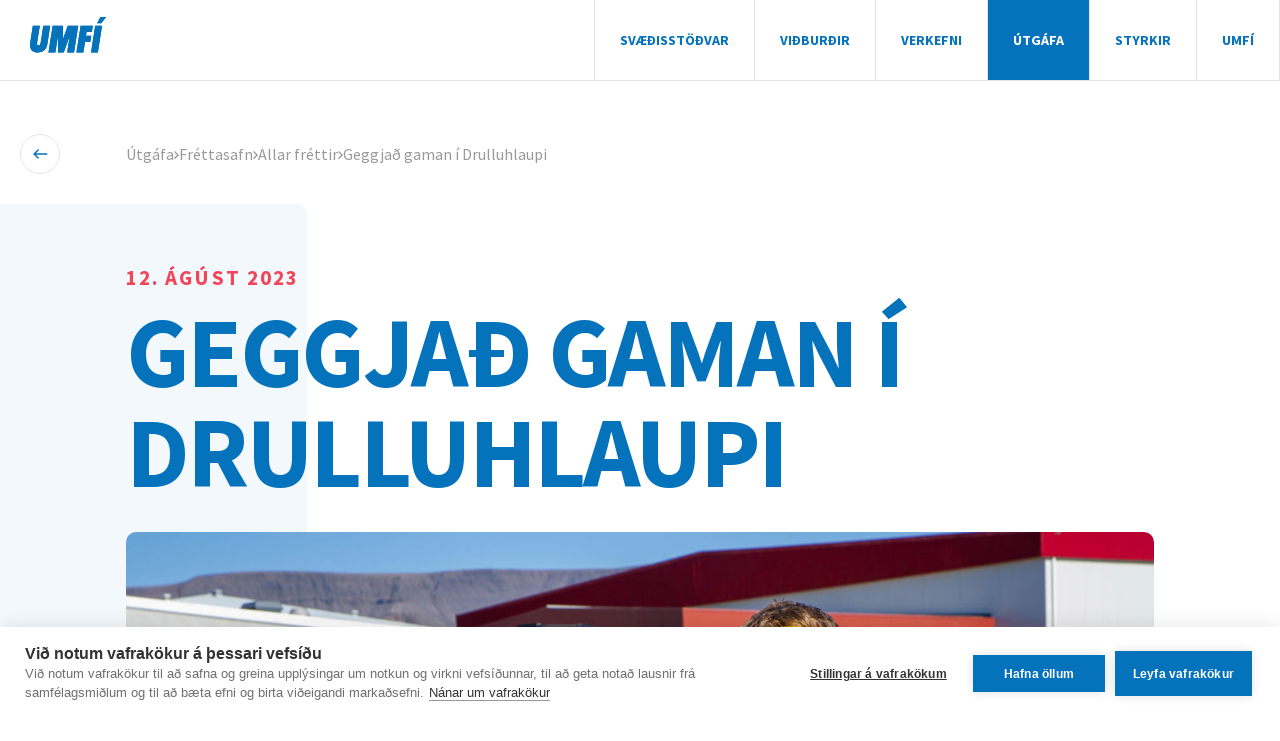

--- FILE ---
content_type: text/html; charset=utf-8
request_url: https://www.ulm.is/utgafa/frettasafn/allar-frettir/geggjad-gaman-i-drulluhlaupi/
body_size: 30024
content:

<!doctype html>
<html lang="is-IS">
<head>
    
<meta charset="UTF-8">
<meta name="viewport" content="width=device-width, initial-scale=1">
<meta http-equiv="X-UA-Compatible" content="ie=edge">


<link rel="apple-touch-icon" sizes="57x57" href="/build/assets/favicon/apple-icon-57x57.png">
<link rel="apple-touch-icon" sizes="60x60" href="/build/assets/favicon/apple-icon-60x60.png">
<link rel="apple-touch-icon" sizes="72x72" href="/build/assets/favicon/apple-icon-72x72.png">
<link rel="apple-touch-icon" sizes="76x76" href="/build/assets/favicon/apple-icon-76x76.png">
<link rel="apple-touch-icon" sizes="114x114" href="/build/assets/favicon/apple-icon-114x114.png">
<link rel="apple-touch-icon" sizes="120x120" href="/build/assets/favicon/apple-icon-120x120.png">
<link rel="apple-touch-icon" sizes="144x144" href="/build/assets/favicon/apple-icon-144x144.png">
<link rel="apple-touch-icon" sizes="152x152" href="/build/assets/favicon/apple-icon-152x152.png">
<link rel="apple-touch-icon" sizes="180x180" href="/build/assets/favicon/apple-icon-180x180.png">
<link rel="icon" type="image/png" sizes="192x192" href="/build/assets/favicon/android-icon-192x192.png">
<link rel="icon" type="image/png" sizes="32x32" href="/build/assets/favicon/favicon-32x32.png">
<link rel="icon" type="image/png" sizes="96x96" href="/build/assets/favicon/favicon-96x96.png">
<link rel="icon" type="image/png" sizes="16x16" href="/build/assets/favicon/favicon-16x16.png">
<link rel="manifest" href="/build/assets/favicon/manifest.json">
<meta name="msapplication-TileColor" content="#ffffff">
<meta name="msapplication-TileImage" content="/build/assets/favicon/ms-icon-144x144.png">
<meta name="theme-color" content="#ffffff">


<title>Geggja&#xF0; gaman &#xED; Drulluhlaupi - Ungmennaf&#xE9;lag &#xCD;slands</title>
<meta name="description" content="">
<meta name="author" content="Ungmennaf&#xE9;lag &#xCD;slands">

<meta property="og:title" content="Geggja&#xF0; gaman &#xED; Drulluhlaupi - Ungmennaf&#xE9;lag &#xCD;slands">
<meta property="og:type" content="website">
<meta property="og:url" content="https://www.ulm.is/utgafa/frettasafn/allar-frettir/geggjad-gaman-i-drulluhlaupi/">
    <meta property="og:image" content="https://www.ulm.is/media/kr5othj5/_mg_5511.jpg?width=1200&amp;height=630&amp;mode=crop">
    <meta property="og:image:width" content="1200" />
    <meta property="og:image:height" content="630" />
<meta property="og:site_name" content="Ungmennaf&#xE9;lag &#xCD;slands">
<meta property="og:description" content="">

<meta name="twitter:title" content="Geggja&#xF0; gaman &#xED; Drulluhlaupi - Ungmennaf&#xE9;lag &#xCD;slands">
<meta name="twitter:description" content="">

    <meta name="twitter:image" content="https://www.ulm.is/media/kr5othj5/_mg_5511.jpg?width=1200&amp;height=675&amp;mode=crop">
    <meta name="twitter:card" content="summary_large_image">

<link rel="canonical" href="https://www.ulm.is/utgafa/frettasafn/allar-frettir/geggjad-gaman-i-drulluhlaupi/" />

    <!-- GOOGLE FONTS -->
<link rel="preconnect" href="https://fonts.googleapis.com">
<link rel="preconnect" crossorigin href="https://fonts.gstatic.com">
<link rel="preload" as="style" href="https://fonts.googleapis.com/css2?family=Source&#x2B;Sans&#x2B;Pro:wght@400;600;700&amp;display=swap">
<link rel="stylesheet" as="style" href="https://fonts.googleapis.com/css2?family=Source&#x2B;Sans&#x2B;Pro:wght@400;600;700&amp;display=swap" />

    <link rel="stylesheet" href="/build/styles.min.css?v=7UkY4Fqk_E5EzzaDIJxPqwe8msPQCpLfThS7EM8lJxw" />

                <!-- Google Tag Manager -->
            <script>(function(w,d,s,l,i){w[l]=w[l]||[];w[l].push({'gtm.start':
            new Date().getTime(),event:'gtm.js'});var f=d.getElementsByTagName(s)[0],
            j=d.createElement(s),dl=l!='dataLayer'?'&l='+l:'';j.async=true;j.src=
            'https://www.googletagmanager.com/gtm.js?id='+i+dl;f.parentNode.insertBefore(j,f);
                })(window, document, 'script', 'dataLayer', 'GTM-KJRCMCH');</script>
            <!-- End Google Tag Manager -->

            <script type="text/javascript" defer src="/build/scripts.min.js?v=OSq5eZxhlhVloYuKKTfOf-_cVanjqRKUzz_zGZoPXtA"></script>

</head>
<body id="body" class="body preload">
    <a href="#main" class="sr-only sr-only-focusable">Fara &#xE1; efnissv&#xE6;&#xF0;i</a>

                <!-- Google Tag Manager (noscript) -->
            <noscript>
                <iframe src="https://www.googletagmanager.com/ns.html?id=GTM-KJRCMCH"
                        height="0" width="0" style="display:none;visibility:hidden"></iframe>
            </noscript>
            <!-- End Google Tag Manager (noscript) -->

    
<header class="header  ">
    <div class="header__container">
        <a class="header__logo" href="/">
            <svg width="150" height="70" viewBox="0 0 150 70" fill="none" xmlns="http://www.w3.org/2000/svg">
<path d="M65.0962 42.7598L64.9505 42.738V41.9403C64.9505 33.8709 64.9505 25.8015 64.9505 17.7321C64.9505 16.8447 64.9017 16.7841 64.0759 16.7841C57.8816 16.7807 51.6867 16.7807 45.4914 16.7841C44.7626 16.7841 44.7188 16.8199 44.592 17.5374C44.4025 18.6136 44.2244 19.692 44.0578 20.7727C43.6169 23.6514 43.1898 26.533 42.7459 29.4111C42.5725 30.5398 42.3699 31.6634 42.1862 32.79C41.2383 38.615 40.2908 44.4403 39.3439 50.2658C38.9496 52.7107 38.5947 55.1607 38.2018 57.6056C37.6465 61.057 37.0807 64.5083 36.5044 67.9597C36.3171 69.0877 36.3419 69.141 37.4519 69.1417C41.2903 69.1417 45.1287 69.1417 48.967 69.1417C49.1609 69.1417 49.3555 69.1373 49.5501 69.1249C49.9145 69.1016 50.1266 68.9062 50.1812 68.5416C50.2388 68.1573 50.3044 67.7745 50.3656 67.391C51.1867 62.264 52.0081 57.1351 52.8297 52.0042C53.4905 47.9039 54.1612 43.8052 54.8419 39.7083C54.9054 39.3255 54.9877 38.9463 55.0562 38.565L55.1728 38.5825V39.4509C55.1728 48.8814 55.1728 58.3107 55.1728 67.7388C55.1728 67.9335 55.1684 68.1274 55.1728 68.3221C55.1961 69.0236 55.2902 69.1184 55.9789 69.1468H56.0518C59.2585 69.1468 62.4653 69.1468 65.672 69.1468C66.4358 69.1468 66.559 69.0535 66.8133 68.3804C67.6981 66.0406 68.5894 63.7029 69.4574 61.3564C70.1316 59.5335 70.7642 57.6967 71.4347 55.8731C71.872 54.6875 72.3566 53.5208 72.7895 52.3345C73.7297 49.7569 74.6363 47.1676 75.5838 44.5922C76.3213 42.5863 77.0982 40.5942 77.8613 38.597C77.9232 38.4577 77.9933 38.3221 78.0712 38.1909C78.1061 38.2335 78.1317 38.283 78.1464 38.3361C78.161 38.3892 78.1645 38.4448 78.1565 38.4993C77.7017 41.3533 77.2452 44.2072 76.787 47.0612C76.4226 49.3391 76.0349 51.6141 75.6814 53.8942C75.328 56.1743 75.0204 58.4587 74.6611 60.7366C74.2654 63.2559 73.8325 65.7678 73.4221 68.2856C73.3041 69.0075 73.4178 69.1453 74.1743 69.1461C78.1341 69.1529 82.094 69.1529 86.0538 69.1461C86.8555 69.1461 86.967 69.025 87.0909 68.2499C87.6011 65.0598 88.1171 61.8719 88.6214 58.6818C89.039 56.0452 89.4362 53.4049 89.8545 50.7682C90.3681 47.5303 90.8892 44.2933 91.4178 41.0572C91.8595 38.3484 92.3288 35.6439 92.7552 32.9329C93.2376 29.8631 93.6771 26.7868 94.1523 23.7163C94.4497 21.7957 94.7798 19.8809 95.0917 17.9632C95.2827 16.79 95.2798 16.7885 94.0962 16.7885C87.9995 16.7885 81.9018 16.7885 75.8031 16.7885C75.6086 16.7885 75.414 16.7965 75.2201 16.7885C74.8644 16.7798 74.6123 16.9147 74.4957 17.269C74.4432 17.4302 74.3652 17.5833 74.3062 17.743C72.8073 21.7971 71.3081 25.851 69.8087 29.9047C69.0231 32.0236 68.217 34.1338 67.4379 36.255C66.8935 37.7352 66.3811 39.227 65.8498 40.7116C65.6064 41.3985 65.3484 42.0781 65.0962 42.7598ZM19.4387 16.8614C19.0743 16.8293 18.8382 16.7885 18.6035 16.7885C14.5479 16.7846 10.4909 16.7846 6.43244 16.7885C5.66501 16.7885 5.57828 16.8928 5.45949 17.6475C4.93523 20.9822 4.40563 24.3154 3.87069 27.6472C3.48515 30.0447 3.069 32.4371 2.69731 34.8368C2.16091 38.3149 1.66095 41.7988 1.13475 45.2791C0.851244 47.1516 0.519637 49.0168 0.255809 50.8936C-0.0400864 52.9944 -0.108593 55.1097 0.20698 57.2111C0.510892 59.2331 0.956193 61.231 2.0924 62.9817C2.57997 63.7327 3.0967 64.486 3.7191 65.1225C4.42677 65.8466 5.19274 66.5692 6.06221 67.0672C8.51828 68.4716 11.2222 69.0484 14.0368 69.0002C15.8049 68.9703 17.5803 68.9149 19.3279 68.5795C21.8277 68.1004 24.2233 67.3552 26.3442 65.8816C27.5831 65.0197 28.7492 64.0813 29.7273 62.9176C30.0698 62.5092 30.4911 62.1621 30.803 61.7334C32.0061 60.0786 32.9024 58.2211 33.4493 56.2494C33.8118 54.9142 34.1018 53.5603 34.318 52.1937C35.0177 47.9777 35.6729 43.7537 36.3478 39.5333C36.6888 37.399 37.0481 35.267 37.3768 33.1312C37.7638 30.612 38.1144 28.0876 38.5021 25.5691C38.9095 22.9288 39.3431 20.2929 39.7615 17.6548C39.8861 16.8731 39.8278 16.7922 39.0604 16.7907C35.0276 16.7853 30.9949 16.7853 26.9622 16.7907C26.2254 16.7907 26.1233 16.884 26.0147 17.5928C25.4084 21.6498 24.8129 25.7091 24.1978 29.7654C23.8079 32.3343 23.391 34.8987 22.9829 37.4654C22.3729 41.303 21.7709 45.142 21.1412 48.976C20.9721 50.0041 20.8125 51.0504 20.478 52.0297C20.0553 53.2693 19.3236 54.3258 18.097 54.9463C16.4827 55.7674 14.8239 55.1199 14.1789 53.4304C13.8641 52.6057 13.8495 51.7621 13.9647 50.9155C14.1184 49.7853 14.3393 48.6639 14.512 47.5359C14.8348 45.4213 15.1278 43.3067 15.4638 41.1987C15.8953 38.4891 16.361 35.7847 16.8055 33.0773C17.5295 28.6673 18.2498 24.2571 18.9665 19.8466C19.1297 18.8973 19.2711 17.9413 19.4387 16.8614ZM113.742 48.4539C115.224 48.4539 116.705 48.4582 118.188 48.4539C118.976 48.4502 119.046 48.3708 119.169 47.6088C119.703 44.2755 120.242 40.943 120.786 37.6112C120.992 36.3592 120.993 36.3447 119.717 36.3447C116.923 36.3447 114.13 36.3447 111.335 36.3403C110.601 36.3403 110.526 36.2448 110.645 35.5265C110.948 33.6793 111.258 31.835 111.574 29.9937C111.668 29.4461 111.735 29.3994 112.284 29.3709C112.503 29.3593 112.722 29.3666 112.94 29.3666C115.686 29.3666 118.431 29.3666 121.176 29.3666C121.993 29.3666 122.067 29.2937 122.196 28.4792C122.752 24.9792 123.308 21.4773 123.864 17.9734C124.05 16.8104 124.039 16.7922 122.84 16.7922C115.676 16.7922 108.51 16.7922 101.344 16.7922C101.101 16.7922 100.858 16.7863 100.615 16.7922C99.9973 16.8126 99.8909 16.8884 99.7852 17.4747C99.6176 18.4065 99.4587 19.3413 99.3174 20.2776C98.9027 23.0374 98.5208 25.8032 98.0842 28.5601C97.4808 32.3744 96.8256 36.1799 96.2163 39.9934C95.3782 45.2434 94.5663 50.4992 93.7383 55.7513C93.4388 57.6472 93.1189 59.5386 92.8091 61.4322C92.4483 63.6372 92.0803 65.8408 91.7341 68.0487C91.5665 69.1242 91.6044 69.149 92.7034 69.1497C96.5418 69.1497 100.38 69.1497 104.219 69.1497C104.364 69.1497 104.51 69.1431 104.656 69.1439C105.058 69.1439 105.275 68.9594 105.34 68.5489C105.465 67.7577 105.625 66.9717 105.758 66.182C106.255 63.2114 106.758 60.2415 107.238 57.268C107.672 54.584 108.076 51.8955 108.5 49.2093C108.615 48.4721 108.629 48.4612 109.374 48.4582C110.827 48.4502 112.284 48.4546 113.742 48.4539ZM142.317 16.8498C141.861 16.8235 141.553 16.79 141.244 16.79C137.406 16.7866 133.567 16.7866 129.729 16.79C129.534 16.79 129.341 16.7958 129.146 16.7973C128.837 16.7973 128.642 16.9431 128.583 17.2537C128.551 17.4207 128.505 17.5855 128.48 17.7532C127.732 22.6736 126.985 27.5942 126.238 32.5151C125.984 34.171 125.698 35.8226 125.428 37.4734C125.084 39.5829 124.734 41.6909 124.398 43.8011C123.925 46.7753 123.465 49.7518 122.991 52.726C122.59 55.2438 122.164 57.7573 121.776 60.2787C121.379 62.8461 121.026 65.42 120.631 67.9874C120.456 69.1125 120.457 69.1461 121.594 69.1468C125.359 69.1468 129.125 69.1468 132.891 69.1468C133.036 69.1468 133.182 69.1512 133.328 69.141C133.877 69.1045 133.984 69.0148 134.111 68.4687C134.145 68.3272 134.161 68.1821 134.184 68.0377C134.925 63.2632 135.651 58.4857 136.408 53.7148C137.12 49.229 137.876 44.7505 138.594 40.2661C139.196 36.5022 139.76 32.7324 140.362 28.9684C140.843 25.9461 141.35 22.9281 141.841 19.9079C141.998 18.9322 142.145 17.953 142.317 16.8498ZM132.616 11.9148C132.866 11.9651 132.98 12.0081 133.097 12.0081C135.502 12.0125 137.907 12.0081 140.308 12.0147C140.681 12.0147 140.941 11.8586 141.168 11.5677C142.318 10.0955 143.488 8.63793 144.637 7.16502C145.025 6.66846 145.355 6.12743 145.742 5.63378C147.041 3.9691 148.355 2.31755 149.658 0.656514C149.77 0.510682 149.84 0.340781 150 0.0578655C149.602 0.0396364 149.324 0.0163064 149.045 0.0155772C146.203 0.0155772 143.361 0.00245585 140.524 0.0192266C139.031 0.0279766 139.292 -0.26442 138.418 1.30182C137.331 3.24942 136.304 5.23128 135.234 7.18762C134.546 8.44397 133.822 9.67991 133.12 10.929C132.958 11.2155 132.817 11.5188 132.616 11.9148Z" fill="#0572BC"/>
<path d="M65.096 42.7605C65.3481 42.0788 65.6061 41.3992 65.8517 40.7145C66.383 39.2299 66.8954 37.738 67.4398 36.2578C68.2189 34.1367 69.025 32.0287 69.8106 29.9076C71.3134 25.8549 72.8126 21.801 74.3081 17.7458C74.3671 17.5862 74.4451 17.433 74.4976 17.2719C74.6142 16.9175 74.8663 16.7826 75.222 16.7914C75.4159 16.7965 75.6105 16.7914 75.805 16.7914C81.9013 16.7914 87.999 16.7914 94.0981 16.7914C95.2817 16.7914 95.2846 16.7914 95.0936 17.9661C94.7817 19.8838 94.4516 21.7985 94.1542 23.7191C93.679 26.7897 93.2396 29.866 92.7571 32.9358C92.3307 35.6468 91.8614 38.3513 91.4197 41.0601C90.8926 44.2961 90.3715 47.5331 89.8564 50.7711C89.4381 53.4077 89.0409 56.048 88.6233 58.6847C88.1182 61.8748 87.603 65.0627 87.0928 68.2528C86.9689 69.0279 86.8581 69.1482 86.0557 69.1489C82.0968 69.1548 78.137 69.1548 74.1762 69.1489C73.4197 69.1489 73.306 69.0104 73.424 68.2885C73.8336 65.7714 74.2665 63.2573 74.663 60.7395C75.0209 58.4616 75.3284 56.1757 75.6833 53.897C76.0383 51.6184 76.4223 49.3419 76.7889 47.064C77.2486 44.2101 77.705 41.3561 78.1584 38.5022C78.1664 38.4477 78.1629 38.3921 78.1483 38.339C78.1336 38.2859 78.108 38.2364 78.0731 38.1938C77.9952 38.3249 77.9251 38.4605 77.8632 38.5999C77.1001 40.5971 76.3232 42.5892 75.5857 44.5951C74.6382 47.1705 73.7316 49.7597 72.7914 52.3373C72.3585 53.5237 71.8717 54.6903 71.4366 55.876C70.7661 57.6989 70.1335 59.5371 69.4593 61.3593C68.5913 63.7057 67.7 66.0434 66.8152 68.3833C66.5609 69.0563 66.4377 69.1482 65.6739 69.1496C62.4672 69.1555 59.2604 69.1555 56.0537 69.1496H55.9808C55.2921 69.1212 55.198 69.0264 55.1747 68.325C55.1689 68.1303 55.1747 67.9363 55.1747 67.7416C55.1747 58.3111 55.1747 48.8818 55.1747 39.4538V38.5853L55.0581 38.5678C54.9852 38.9492 54.9072 39.3283 54.8438 39.7112C54.1714 43.809 53.5007 47.9077 52.8316 52.007C52.0056 57.1364 51.1867 62.2671 50.3748 67.3989C50.3136 67.7825 50.248 68.1653 50.1904 68.5495C50.1358 68.9141 49.9251 69.1103 49.5593 69.1329C49.3654 69.1453 49.1708 69.1496 48.9762 69.1496C45.1378 69.1496 41.2995 69.1496 37.4611 69.1496C36.3518 69.1496 36.3271 69.0957 36.5136 67.9677C37.0879 64.5163 37.6537 61.0649 38.211 57.6136C38.6038 55.1687 38.9588 52.7187 39.3531 50.2738C40.2898 44.4463 41.2351 38.6206 42.1888 32.7965C42.3725 31.6699 42.5751 30.5463 42.7486 29.4176C43.191 26.5388 43.618 23.6572 44.0604 20.7792C44.2261 19.6985 44.4042 18.6201 44.5946 17.5439C44.7214 16.8264 44.7644 16.7914 45.494 16.7906C51.6879 16.7872 57.8827 16.7872 64.0786 16.7906C64.9043 16.7906 64.9531 16.8482 64.9531 17.7385C64.9531 25.808 64.9531 33.8774 64.9531 41.9468V42.7445L65.096 42.7605Z" fill="#0572BC"/>
<path d="M19.4387 16.8618C19.2711 17.9417 19.1297 18.8977 18.9745 19.8514C18.2564 24.2624 17.5361 28.6726 16.8136 33.0821C16.369 35.7895 15.9033 38.4939 15.4718 41.2035C15.1359 43.313 14.8429 45.4326 14.52 47.5406C14.3473 48.6687 14.1265 49.7901 13.9727 50.9203C13.8575 51.7669 13.8721 52.6105 14.187 53.4352C14.8319 55.1247 16.4907 55.7722 18.105 54.9511C19.3316 54.3277 20.0633 53.2675 20.486 52.0345C20.8205 51.0552 20.9802 50.0089 21.1492 48.9807C21.7789 45.1468 22.3809 41.3078 22.9909 37.4702C23.3991 34.9035 23.8159 32.3391 24.2059 29.7702C24.821 25.7139 25.4164 21.6546 26.0228 17.5976C26.1292 16.8866 26.2312 16.7955 26.9702 16.7955C31.0029 16.7911 35.0357 16.7911 39.0684 16.7955C39.8358 16.7955 39.8941 16.8779 39.7695 17.6596C39.3468 20.2933 38.9095 22.9292 38.505 25.5695C38.1173 28.088 37.7668 30.6124 37.3798 33.1317C37.0511 35.2674 36.6918 37.3995 36.3507 39.5337C35.6758 43.7541 35.0206 47.9781 34.321 52.1942C34.1047 53.5607 33.8147 54.9146 33.4522 56.2498C32.9053 58.2215 32.009 60.079 30.8059 61.7338C30.494 62.1626 30.0727 62.5096 29.7302 62.918C28.7543 64.0846 27.5882 65.0201 26.3471 65.882C24.2263 67.3556 21.8285 68.1008 19.3309 68.5799C17.5817 68.9153 15.8078 68.9707 14.0397 69.0006C11.2251 69.0488 8.52122 68.472 6.06514 67.0676C5.19567 66.5696 4.4297 65.847 3.72203 65.123C3.09963 64.4864 2.5829 63.7332 2.09533 62.9821C0.959122 61.2321 0.513822 59.2335 0.20991 57.2115C-0.105663 55.1101 -0.0371568 52.9948 0.258739 50.8941C0.522566 49.0187 0.854173 47.1535 1.13768 45.2795C1.66388 41.7992 2.16384 38.3153 2.70024 34.8372C3.06974 32.4375 3.48808 30.0451 3.87362 27.6476C4.40808 24.3154 4.93768 20.9821 5.46242 17.6479C5.58121 16.8932 5.66794 16.7897 6.43537 16.7889C10.4914 16.7846 14.5484 16.7846 18.6064 16.7889C18.8382 16.7911 19.0729 16.8298 19.4387 16.8618Z" fill="#0572BC"/>
<path d="M113.742 48.4538C112.285 48.4538 110.827 48.4538 109.369 48.4538C108.625 48.4538 108.611 48.4677 108.495 49.2049C108.071 51.8911 107.667 54.5795 107.233 57.2636C106.753 60.2371 106.25 63.207 105.753 66.1776C105.62 66.9673 105.461 67.7533 105.335 68.5445C105.271 68.955 105.053 69.1409 104.651 69.1395C104.505 69.1395 104.36 69.1453 104.214 69.1453C100.375 69.1453 96.537 69.1453 92.6986 69.1453C91.5996 69.1453 91.5617 69.1198 91.7293 68.0443C92.0733 65.8364 92.4435 63.6328 92.8043 61.4278C93.114 59.532 93.434 57.642 93.7335 55.7469C94.5644 50.497 95.3763 45.2397 96.2115 39.989C96.8208 36.1755 97.476 32.37 98.0794 28.5557C98.5167 25.7988 98.8979 23.033 99.3125 20.2731C99.4539 19.3369 99.6128 18.4021 99.7804 17.4702C99.8861 16.8869 99.9925 16.8082 100.611 16.7877C100.853 16.7797 101.097 16.7877 101.339 16.7877C108.505 16.7877 115.67 16.7877 122.835 16.7877C124.034 16.7877 124.045 16.806 123.859 17.969C123.302 21.469 122.746 24.9709 122.191 28.4748C122.061 29.2892 121.987 29.3614 121.171 29.3622C118.426 29.3661 115.681 29.3661 112.935 29.3622C112.717 29.3622 112.498 29.3549 112.279 29.3665C111.731 29.395 111.663 29.4395 111.569 29.9892C111.253 31.8321 110.943 33.6764 110.64 35.5221C110.522 36.2404 110.597 36.3344 111.331 36.3359C114.123 36.3432 116.917 36.3395 119.712 36.3403C120.988 36.3403 120.987 36.3548 120.781 37.6068C120.233 40.9381 119.694 44.2706 119.164 47.6044C119.041 48.3663 118.971 48.4458 118.183 48.4495C116.705 48.459 115.224 48.4538 113.742 48.4538Z" fill="#0572BC"/>
<path d="M142.318 16.8502C142.146 17.9535 141.998 18.9327 141.839 19.9127C141.348 22.9329 140.842 25.9509 140.361 28.9733C139.762 32.7372 139.195 36.507 138.593 40.2709C137.875 44.7553 137.119 49.2338 136.406 53.7196C135.649 58.4913 134.923 63.2717 134.183 68.0426C134.161 68.1884 134.145 68.3342 134.11 68.4735C133.981 69.0196 133.876 69.1093 133.326 69.1458C133.18 69.156 133.035 69.1516 132.889 69.1516C129.124 69.1516 125.358 69.1516 121.592 69.1516C120.456 69.1516 120.455 69.1173 120.629 67.9922C121.025 65.4249 121.377 62.8509 121.774 60.2835C122.162 57.7636 122.589 55.2487 122.99 52.7309C123.463 49.7566 123.923 46.7802 124.397 43.8059C124.733 41.6957 125.082 39.5877 125.427 37.4782C125.696 35.8245 125.983 34.173 126.236 32.5199C126.99 27.6005 127.737 22.6799 128.478 17.758C128.504 17.5903 128.551 17.4256 128.581 17.2586C128.641 16.9465 128.835 16.805 129.144 16.8021C129.339 16.8021 129.533 16.7948 129.727 16.7948C133.566 16.7948 137.404 16.7948 141.243 16.7948C141.554 16.7904 141.862 16.824 142.318 16.8502Z" fill="#0572BC"/>
<path d="M132.615 11.9148C132.816 11.5188 132.957 11.2155 133.12 10.926C133.821 9.67697 134.546 8.44104 135.233 7.18469C136.304 5.22835 137.331 3.24721 138.417 1.29889C139.292 -0.26735 139.031 0.0250469 140.524 0.0162969C143.366 -0.000473832 146.208 0.01046 149.045 0.0126475C149.323 0.0126475 149.602 0.0367156 149.999 0.0549447C149.84 0.33786 149.769 0.511398 149.658 0.653585C148.355 2.31462 147.041 3.96617 145.742 5.63085C145.354 6.12741 145.025 6.66845 144.637 7.16209C143.488 8.635 142.318 10.0926 141.168 11.5648C140.94 11.8564 140.681 12.0125 140.307 12.0118C137.902 12.0059 135.497 12.0118 133.096 12.0052C132.981 12.0081 132.865 11.9651 132.615 11.9148Z" fill="#0572BC"/>
</svg>
 UMF&#xCD;
        </a>
        <div class="header__navigation">
            

<nav class="header-navigation">
    <ul class="header-navigation__list header-navigation__list--top-level">
        <li class="header-navigation__item ">
            <a href="/svaedisstoedvar/" class="header-navigation__link ">
                Sv&#xE6;&#xF0;isst&#xF6;&#xF0;var
                
            </a>
        </li>
        <li class="header-navigation__item header-navigation__item--has-subnavigation">
            <a href="/vidburdir/" class="header-navigation__link ">
                Vi&#xF0;bur&#xF0;ir
                <svg width="5" height="9" viewBox="0 0 5 9" fill="none" xmlns="http://www.w3.org/2000/svg">
<path d="M-3.12351e-07 0.951418L3.09042 4.04858L-4.15878e-08 7.14575L0.951417 8.09717L5 4.04858L0.951417 1.86576e-06L-3.12351e-07 0.951418Z" fill="white"/>
</svg>

            </a>
                <ul class="header-navigation__list">
        <li class="header-navigation__item ">
            <a href="/vidburdir/unglingalandsmot/" class="header-navigation__link ">
                Unglingalandsm&#xF3;t
                
            </a>
        </li>
        <li class="header-navigation__item ">
            <a href="/vidburdir/landsmot-umfi-50plus/" class="header-navigation__link ">
                Landsm&#xF3;t UMF&#xCD; 50&#x2B;
                
            </a>
        </li>
        <li class="header-navigation__item ">
            <a href="/vidburdir/drulluhlaup/" class="header-navigation__link ">
                Drulluhlaup
                
            </a>
        </li>
        <li class="header-navigation__item ">
            <a href="/vidburdir/ungt-folk-og-lydheilsa/" class="header-navigation__link ">
                Ungt f&#xF3;lk og l&#xFD;&#xF0;heilsa
                
            </a>
        </li>
        <li class="header-navigation__item ">
            <a href="/vidburdir/konur-og-ithrottir/" class="header-navigation__link ">
                Konur og &#xED;&#xFE;r&#xF3;ttir
                
            </a>
        </li>
        <li class="header-navigation__item ">
            <a href="/vidburdir/sambandsthing/" class="header-navigation__link ">
                Sambands&#xFE;ing
                
            </a>
        </li>
                </ul>
        </li>
        <li class="header-navigation__item header-navigation__item--has-subnavigation">
            <a href="/verkefni/" class="header-navigation__link ">
                Verkefni
                <svg width="5" height="9" viewBox="0 0 5 9" fill="none" xmlns="http://www.w3.org/2000/svg">
<path d="M-3.12351e-07 0.951418L3.09042 4.04858L-4.15878e-08 7.14575L0.951417 8.09717L5 4.04858L0.951417 1.86576e-06L-3.12351e-07 0.951418Z" fill="white"/>
</svg>

            </a>
                <ul class="header-navigation__list">
        <li class="header-navigation__item ">
            <a href="/verkefni/skolabudir-a-reykjum/" class="header-navigation__link ">
                Sk&#xF3;lab&#xFA;&#xF0;ir &#xE1; Reykjum
                
            </a>
        </li>
        <li class="header-navigation__item ">
            <a href="/verkefni/synum-karakter/" class="header-navigation__link ">
                S&#xFD;num karakter
                
            </a>
        </li>
        <li class="header-navigation__item ">
            <a href="/verkefni/allir-med/" class="header-navigation__link ">
                Allir me&#xF0;
                
            </a>
        </li>
        <li class="header-navigation__item ">
            <a href="/verkefni/aukin-thatttaka/" class="header-navigation__link ">
                Aukin &#xFE;&#xE1;tttaka
                
            </a>
        </li>
        <li class="header-navigation__item ">
            <a href="/verkefni/anaegjuvogin/" class="header-navigation__link ">
                &#xC1;n&#xE6;gjuvogin
                
            </a>
        </li>
        <li class="header-navigation__item ">
            <a href="/verkefni/felagsmalafraedsla/" class="header-navigation__link ">
                F&#xE9;lagsm&#xE1;lafr&#xE6;&#xF0;sla
                
            </a>
        </li>
        <li class="header-navigation__item ">
            <a href="/verkefni/reyklaust-tobak/" class="header-navigation__link ">
                Reyklaust t&#xF3;bak
                
            </a>
        </li>
        <li class="header-navigation__item ">
            <a href="/verkefni/vidbragdsaaetlun/" class="header-navigation__link ">
                Vi&#xF0;brag&#xF0;s&#xE1;&#xE6;tlun
                
            </a>
        </li>
        <li class="header-navigation__item ">
            <a href="/verkefni/fimm-c/" class="header-navigation__link ">
                Fimm C
                
            </a>
        </li>
        <li class="header-navigation__item ">
            <a href="/verkefni/barnavernd-netnamskeid/" class="header-navigation__link ">
                Barnavernd: Netn&#xE1;mskei&#xF0;
                
            </a>
        </li>
        <li class="header-navigation__item ">
            <a href="/verkefni/samskipti-og-sidareglur-netnamskeid/" class="header-navigation__link ">
                Samskipti og si&#xF0;areglur: Netn&#xE1;mskei&#xF0;
                
            </a>
        </li>
        <li class="header-navigation__item ">
            <a href="/verkefni/fjoelmenning-og-inngilding/" class="header-navigation__link ">
                Fj&#xF6;lmenning og inngilding
                
            </a>
        </li>
        <li class="header-navigation__item ">
            <a href="/verkefni/oennur-namskeid/" class="header-navigation__link ">
                &#xD6;nnur n&#xE1;mskei&#xF0;
                
            </a>
        </li>
        <li class="header-navigation__item ">
            <a href="/verkefni/sakavottord/" class="header-navigation__link ">
                Sakavottor&#xF0;
                
            </a>
        </li>
                </ul>
        </li>
        <li class="header-navigation__item header-navigation__item--has-subnavigation">
            <a href="/utgafa/" class="header-navigation__link header-navigation__link--selected">
                &#xDA;tg&#xE1;fa
                <svg width="5" height="9" viewBox="0 0 5 9" fill="none" xmlns="http://www.w3.org/2000/svg">
<path d="M-3.12351e-07 0.951418L3.09042 4.04858L-4.15878e-08 7.14575L0.951417 8.09717L5 4.04858L0.951417 1.86576e-06L-3.12351e-07 0.951418Z" fill="white"/>
</svg>

            </a>
                <ul class="header-navigation__list">
        <li class="header-navigation__item ">
            <a href="/utgafa/frettasafn/" class="header-navigation__link header-navigation__link--selected">
                Fr&#xE9;ttasafn
                
            </a>
        </li>
        <li class="header-navigation__item header-navigation__item--has-subnavigation">
            <a href="/utgafa/skinfaxi/" class="header-navigation__link ">
                Skinfaxi
                <svg width="5" height="9" viewBox="0 0 5 9" fill="none" xmlns="http://www.w3.org/2000/svg">
<path d="M-3.12351e-07 0.951418L3.09042 4.04858L-4.15878e-08 7.14575L0.951417 8.09717L5 4.04858L0.951417 1.86576e-06L-3.12351e-07 0.951418Z" fill="white"/>
</svg>

            </a>
                <ul class="header-navigation__list">
        <li class="header-navigation__item ">
            <a href="/utgafa/skinfaxi/nyjasta-toelublad-skinfaxa/" class="header-navigation__link ">
                N&#xFD;jasta t&#xF6;lubla&#xF0; Skinfaxa
                
            </a>
        </li>
                </ul>
        </li>
        <li class="header-navigation__item ">
            <a href="/utgafa/goengubok/" class="header-navigation__link ">
                G&#xF6;ngub&#xF3;k
                
            </a>
        </li>
        <li class="header-navigation__item ">
            <a href="/utgafa/fyrir-fjoelmidla/" class="header-navigation__link ">
                Fyrir fj&#xF6;lmi&#xF0;la
                
            </a>
        </li>
        <li class="header-navigation__item ">
            <a href="https://www.flickr.com/photos/ungmennafelagislands/albums/with/72177720311466729" class="header-navigation__link ">
                Myndasafn
                
            </a>
        </li>
                </ul>
        </li>
        <li class="header-navigation__item header-navigation__item--has-subnavigation">
            <a href="/styrkir/" class="header-navigation__link ">
                Styrkir
                <svg width="5" height="9" viewBox="0 0 5 9" fill="none" xmlns="http://www.w3.org/2000/svg">
<path d="M-3.12351e-07 0.951418L3.09042 4.04858L-4.15878e-08 7.14575L0.951417 8.09717L5 4.04858L0.951417 1.86576e-06L-3.12351e-07 0.951418Z" fill="white"/>
</svg>

            </a>
                <ul class="header-navigation__list">
        <li class="header-navigation__item ">
            <a href="/styrkir/lotto-greidslur/" class="header-navigation__link ">
                Lott&#xF3; grei&#xF0;slur
                
            </a>
        </li>
        <li class="header-navigation__item ">
            <a href="/styrkir/hvatastjodur/" class="header-navigation__link ">
                Hvatastj&#xF3;&#xF0;ur
                
            </a>
        </li>
        <li class="header-navigation__item ">
            <a href="/styrkir/fraedslu-og-verkefnasjodur/" class="header-navigation__link ">
                Fr&#xE6;&#xF0;slu- og verkefnasj&#xF3;&#xF0;ur
                
            </a>
        </li>
        <li class="header-navigation__item ">
            <a href="/styrkir/umhverfissjodur/" class="header-navigation__link ">
                Umhverfissj&#xF3;&#xF0;ur
                
            </a>
        </li>
        <li class="header-navigation__item ">
            <a href="/styrkir/lydhaskolastyrkir/" class="header-navigation__link ">
                L&#xFD;&#xF0;h&#xE1;sk&#xF3;lastyrkir
                
            </a>
        </li>
                </ul>
        </li>
        <li class="header-navigation__item header-navigation__item--has-subnavigation">
            <a href="/umfi/" class="header-navigation__link ">
                UMF&#xCD;
                <svg width="5" height="9" viewBox="0 0 5 9" fill="none" xmlns="http://www.w3.org/2000/svg">
<path d="M-3.12351e-07 0.951418L3.09042 4.04858L-4.15878e-08 7.14575L0.951417 8.09717L5 4.04858L0.951417 1.86576e-06L-3.12351e-07 0.951418Z" fill="white"/>
</svg>

            </a>
                <ul class="header-navigation__list">
        <li class="header-navigation__item ">
            <a href="/umfi/um-umfi/" class="header-navigation__link ">
                Um UMF&#xCD;
                
            </a>
        </li>
        <li class="header-navigation__item ">
            <a href="/umfi/sambandsadilar/" class="header-navigation__link ">
                Sambandsa&#xF0;ilar
                
            </a>
        </li>
        <li class="header-navigation__item ">
            <a href="/umfi/loeg-og-reglugerdir/" class="header-navigation__link ">
                L&#xF6;g og regluger&#xF0;ir
                
            </a>
        </li>
        <li class="header-navigation__item ">
            <a href="/umfi/mannaudur/" class="header-navigation__link ">
                Mannau&#xF0;ur
                
            </a>
        </li>
        <li class="header-navigation__item ">
            <a href="/umfi/thing-og-fundargerdir/" class="header-navigation__link ">
                &#xDE;ing- og fundarger&#xF0;ir
                
            </a>
        </li>
        <li class="header-navigation__item ">
            <a href="/umfi/vidurkenningar-og-verdlaun/" class="header-navigation__link ">
                Vi&#xF0;urkenningar og ver&#xF0;laun
                
            </a>
        </li>
        <li class="header-navigation__item ">
            <a href="/umfi/vafrakoekustefna/" class="header-navigation__link ">
                Vafrak&#xF6;kustefna
                
            </a>
        </li>
                </ul>
        </li>
    </ul>
</nav>


            <button class="mobile-navigation-trigger" type="button">
    <hr><hr><hr> Lei&#xF0;s&#xF6;guhnappur
</button>

        </div>
    </div>
    <div class="header__mobile-navigation">
        <div class="header__mobile-navigation-container">
            <div class="container">
                

<nav class="mobile-navigation">
    <ul class="mobile-navigation__list mobile-navigation__list--open mobile-navigation__list--top-level">
        <li class="mobile-navigation__item ">
            <a class="mobile-navigation__link" href="/svaedisstoedvar/">
                Sv&#xE6;&#xF0;isst&#xF6;&#xF0;var
                
            </a>
        </li>
        <li class="mobile-navigation__item mobile-navigation__item--has-subnavigation">
            <a class="mobile-navigation__link" href="/vidburdir/">
                Vi&#xF0;bur&#xF0;ir
                <svg width="5" height="9" viewBox="0 0 5 9" fill="none" xmlns="http://www.w3.org/2000/svg">
<path d="M-3.12351e-07 0.951418L3.09042 4.04858L-4.15878e-08 7.14575L0.951417 8.09717L5 4.04858L0.951417 1.86576e-06L-3.12351e-07 0.951418Z" fill="white"/>
</svg>

            </a>
                <ul class="mobile-navigation__list">
                    <li class="mobile-navigation__item mobile-navigation__item--back">
                        <button class="mobile-navigation__link mobile-navigation__link--back">
                            <svg width="15" height="10" viewBox="0 0 15 10" fill="none" xmlns="http://www.w3.org/2000/svg">
<path d="M5 10L6.00714 8.99286L2.73571 5.71429H14.2857V4.28571H2.73571L6.01429 1.00714L5 0L0 5L5 10Z" fill="white"/>
</svg>

                            Til baka
                        </button>
                    </li>
                    <li class="mobile-navigation__item mobile-navigation__item--back">
                        <a class="mobile-navigation__link" href="/vidburdir/">Vi&#xF0;bur&#xF0;ir</a>
                    </li>
        <li class="mobile-navigation__item ">
            <a class="mobile-navigation__link" href="/vidburdir/unglingalandsmot/">
                Unglingalandsm&#xF3;t
                
            </a>
        </li>
        <li class="mobile-navigation__item ">
            <a class="mobile-navigation__link" href="/vidburdir/landsmot-umfi-50plus/">
                Landsm&#xF3;t UMF&#xCD; 50&#x2B;
                
            </a>
        </li>
        <li class="mobile-navigation__item ">
            <a class="mobile-navigation__link" href="/vidburdir/drulluhlaup/">
                Drulluhlaup
                
            </a>
        </li>
        <li class="mobile-navigation__item ">
            <a class="mobile-navigation__link" href="/vidburdir/ungt-folk-og-lydheilsa/">
                Ungt f&#xF3;lk og l&#xFD;&#xF0;heilsa
                
            </a>
        </li>
        <li class="mobile-navigation__item ">
            <a class="mobile-navigation__link" href="/vidburdir/konur-og-ithrottir/">
                Konur og &#xED;&#xFE;r&#xF3;ttir
                
            </a>
        </li>
        <li class="mobile-navigation__item ">
            <a class="mobile-navigation__link" href="/vidburdir/sambandsthing/">
                Sambands&#xFE;ing
                
            </a>
        </li>
                </ul>
        </li>
        <li class="mobile-navigation__item mobile-navigation__item--has-subnavigation">
            <a class="mobile-navigation__link" href="/verkefni/">
                Verkefni
                <svg width="5" height="9" viewBox="0 0 5 9" fill="none" xmlns="http://www.w3.org/2000/svg">
<path d="M-3.12351e-07 0.951418L3.09042 4.04858L-4.15878e-08 7.14575L0.951417 8.09717L5 4.04858L0.951417 1.86576e-06L-3.12351e-07 0.951418Z" fill="white"/>
</svg>

            </a>
                <ul class="mobile-navigation__list">
                    <li class="mobile-navigation__item mobile-navigation__item--back">
                        <button class="mobile-navigation__link mobile-navigation__link--back">
                            <svg width="15" height="10" viewBox="0 0 15 10" fill="none" xmlns="http://www.w3.org/2000/svg">
<path d="M5 10L6.00714 8.99286L2.73571 5.71429H14.2857V4.28571H2.73571L6.01429 1.00714L5 0L0 5L5 10Z" fill="white"/>
</svg>

                            Til baka
                        </button>
                    </li>
                    <li class="mobile-navigation__item mobile-navigation__item--back">
                        <a class="mobile-navigation__link" href="/verkefni/">Verkefni</a>
                    </li>
        <li class="mobile-navigation__item ">
            <a class="mobile-navigation__link" href="/verkefni/skolabudir-a-reykjum/">
                Sk&#xF3;lab&#xFA;&#xF0;ir &#xE1; Reykjum
                
            </a>
        </li>
        <li class="mobile-navigation__item ">
            <a class="mobile-navigation__link" href="/verkefni/synum-karakter/">
                S&#xFD;num karakter
                
            </a>
        </li>
        <li class="mobile-navigation__item ">
            <a class="mobile-navigation__link" href="/verkefni/allir-med/">
                Allir me&#xF0;
                
            </a>
        </li>
        <li class="mobile-navigation__item ">
            <a class="mobile-navigation__link" href="/verkefni/aukin-thatttaka/">
                Aukin &#xFE;&#xE1;tttaka
                
            </a>
        </li>
        <li class="mobile-navigation__item ">
            <a class="mobile-navigation__link" href="/verkefni/anaegjuvogin/">
                &#xC1;n&#xE6;gjuvogin
                
            </a>
        </li>
        <li class="mobile-navigation__item ">
            <a class="mobile-navigation__link" href="/verkefni/felagsmalafraedsla/">
                F&#xE9;lagsm&#xE1;lafr&#xE6;&#xF0;sla
                
            </a>
        </li>
        <li class="mobile-navigation__item ">
            <a class="mobile-navigation__link" href="/verkefni/reyklaust-tobak/">
                Reyklaust t&#xF3;bak
                
            </a>
        </li>
        <li class="mobile-navigation__item ">
            <a class="mobile-navigation__link" href="/verkefni/vidbragdsaaetlun/">
                Vi&#xF0;brag&#xF0;s&#xE1;&#xE6;tlun
                
            </a>
        </li>
        <li class="mobile-navigation__item ">
            <a class="mobile-navigation__link" href="/verkefni/fimm-c/">
                Fimm C
                
            </a>
        </li>
        <li class="mobile-navigation__item ">
            <a class="mobile-navigation__link" href="/verkefni/barnavernd-netnamskeid/">
                Barnavernd: Netn&#xE1;mskei&#xF0;
                
            </a>
        </li>
        <li class="mobile-navigation__item ">
            <a class="mobile-navigation__link" href="/verkefni/samskipti-og-sidareglur-netnamskeid/">
                Samskipti og si&#xF0;areglur: Netn&#xE1;mskei&#xF0;
                
            </a>
        </li>
        <li class="mobile-navigation__item ">
            <a class="mobile-navigation__link" href="/verkefni/fjoelmenning-og-inngilding/">
                Fj&#xF6;lmenning og inngilding
                
            </a>
        </li>
        <li class="mobile-navigation__item ">
            <a class="mobile-navigation__link" href="/verkefni/oennur-namskeid/">
                &#xD6;nnur n&#xE1;mskei&#xF0;
                
            </a>
        </li>
        <li class="mobile-navigation__item ">
            <a class="mobile-navigation__link" href="/verkefni/sakavottord/">
                Sakavottor&#xF0;
                
            </a>
        </li>
                </ul>
        </li>
        <li class="mobile-navigation__item mobile-navigation__item--has-subnavigation">
            <a class="mobile-navigation__link" href="/utgafa/">
                &#xDA;tg&#xE1;fa
                <svg width="5" height="9" viewBox="0 0 5 9" fill="none" xmlns="http://www.w3.org/2000/svg">
<path d="M-3.12351e-07 0.951418L3.09042 4.04858L-4.15878e-08 7.14575L0.951417 8.09717L5 4.04858L0.951417 1.86576e-06L-3.12351e-07 0.951418Z" fill="white"/>
</svg>

            </a>
                <ul class="mobile-navigation__list">
                    <li class="mobile-navigation__item mobile-navigation__item--back">
                        <button class="mobile-navigation__link mobile-navigation__link--back">
                            <svg width="15" height="10" viewBox="0 0 15 10" fill="none" xmlns="http://www.w3.org/2000/svg">
<path d="M5 10L6.00714 8.99286L2.73571 5.71429H14.2857V4.28571H2.73571L6.01429 1.00714L5 0L0 5L5 10Z" fill="white"/>
</svg>

                            Til baka
                        </button>
                    </li>
                    <li class="mobile-navigation__item mobile-navigation__item--back">
                        <a class="mobile-navigation__link" href="/utgafa/">&#xDA;tg&#xE1;fa</a>
                    </li>
        <li class="mobile-navigation__item mobile-navigation__item--has-subnavigation">
            <a class="mobile-navigation__link" href="/utgafa/frettasafn/">
                Fr&#xE9;ttasafn
                <svg width="5" height="9" viewBox="0 0 5 9" fill="none" xmlns="http://www.w3.org/2000/svg">
<path d="M-3.12351e-07 0.951418L3.09042 4.04858L-4.15878e-08 7.14575L0.951417 8.09717L5 4.04858L0.951417 1.86576e-06L-3.12351e-07 0.951418Z" fill="white"/>
</svg>

            </a>
                <ul class="mobile-navigation__list">
                    <li class="mobile-navigation__item mobile-navigation__item--back">
                        <button class="mobile-navigation__link mobile-navigation__link--back">
                            <svg width="15" height="10" viewBox="0 0 15 10" fill="none" xmlns="http://www.w3.org/2000/svg">
<path d="M5 10L6.00714 8.99286L2.73571 5.71429H14.2857V4.28571H2.73571L6.01429 1.00714L5 0L0 5L5 10Z" fill="white"/>
</svg>

                            Til baka
                        </button>
                    </li>
                    <li class="mobile-navigation__item mobile-navigation__item--back">
                        <a class="mobile-navigation__link" href="/utgafa/frettasafn/">Fr&#xE9;ttasafn</a>
                    </li>
        <li class="mobile-navigation__item ">
            <a class="mobile-navigation__link" href="/utgafa/frettasafn/allar-frettir/">
                Allar fr&#xE9;ttir
                
            </a>
        </li>
        <li class="mobile-navigation__item ">
            <a class="mobile-navigation__link" href="/utgafa/frettasafn/svaedisstoedvar/">
                Sv&#xE6;&#xF0;isst&#xF6;&#xF0;var
                
            </a>
        </li>
        <li class="mobile-navigation__item ">
            <a class="mobile-navigation__link" href="/utgafa/frettasafn/unglingalandsmot/">
                Unglingalandsm&#xF3;t
                
            </a>
        </li>
        <li class="mobile-navigation__item ">
            <a class="mobile-navigation__link" href="/utgafa/frettasafn/landsmot-50plus/">
                Landsm&#xF3;t 50&#x2B;
                
            </a>
        </li>
        <li class="mobile-navigation__item ">
            <a class="mobile-navigation__link" href="/utgafa/frettasafn/drulluhlaup/">
                Drulluhlaup
                
            </a>
        </li>
        <li class="mobile-navigation__item ">
            <a class="mobile-navigation__link" href="/utgafa/frettasafn/forsetahlaup/">
                Forsetahlaup
                
            </a>
        </li>
        <li class="mobile-navigation__item ">
            <a class="mobile-navigation__link" href="/utgafa/frettasafn/ungt-folk-og-lydraedi/">
                Ungt f&#xF3;lk og l&#xFD;&#xF0;r&#xE6;&#xF0;i
                
            </a>
        </li>
        <li class="mobile-navigation__item ">
            <a class="mobile-navigation__link" href="/utgafa/frettasafn/unglingalandsmot-2017/">
                Unglingalandsm&#xF3;t 2017
                
            </a>
        </li>
                </ul>
        </li>
        <li class="mobile-navigation__item mobile-navigation__item--has-subnavigation">
            <a class="mobile-navigation__link" href="/utgafa/skinfaxi/">
                Skinfaxi
                <svg width="5" height="9" viewBox="0 0 5 9" fill="none" xmlns="http://www.w3.org/2000/svg">
<path d="M-3.12351e-07 0.951418L3.09042 4.04858L-4.15878e-08 7.14575L0.951417 8.09717L5 4.04858L0.951417 1.86576e-06L-3.12351e-07 0.951418Z" fill="white"/>
</svg>

            </a>
                <ul class="mobile-navigation__list">
                    <li class="mobile-navigation__item mobile-navigation__item--back">
                        <button class="mobile-navigation__link mobile-navigation__link--back">
                            <svg width="15" height="10" viewBox="0 0 15 10" fill="none" xmlns="http://www.w3.org/2000/svg">
<path d="M5 10L6.00714 8.99286L2.73571 5.71429H14.2857V4.28571H2.73571L6.01429 1.00714L5 0L0 5L5 10Z" fill="white"/>
</svg>

                            Til baka
                        </button>
                    </li>
                    <li class="mobile-navigation__item mobile-navigation__item--back">
                        <a class="mobile-navigation__link" href="/utgafa/skinfaxi/">Skinfaxi</a>
                    </li>
        <li class="mobile-navigation__item ">
            <a class="mobile-navigation__link" href="/utgafa/skinfaxi/nyjasta-toelublad-skinfaxa/">
                N&#xFD;jasta t&#xF6;lubla&#xF0; Skinfaxa
                
            </a>
        </li>
                </ul>
        </li>
        <li class="mobile-navigation__item ">
            <a class="mobile-navigation__link" href="/utgafa/goengubok/">
                G&#xF6;ngub&#xF3;k
                
            </a>
        </li>
        <li class="mobile-navigation__item ">
            <a class="mobile-navigation__link" href="/utgafa/fyrir-fjoelmidla/">
                Fyrir fj&#xF6;lmi&#xF0;la
                
            </a>
        </li>
        <li class="mobile-navigation__item ">
            <a class="mobile-navigation__link" href="/utgafa/myndasafn/">
                Myndasafn
                
            </a>
        </li>
                </ul>
        </li>
        <li class="mobile-navigation__item mobile-navigation__item--has-subnavigation">
            <a class="mobile-navigation__link" href="/styrkir/">
                Styrkir
                <svg width="5" height="9" viewBox="0 0 5 9" fill="none" xmlns="http://www.w3.org/2000/svg">
<path d="M-3.12351e-07 0.951418L3.09042 4.04858L-4.15878e-08 7.14575L0.951417 8.09717L5 4.04858L0.951417 1.86576e-06L-3.12351e-07 0.951418Z" fill="white"/>
</svg>

            </a>
                <ul class="mobile-navigation__list">
                    <li class="mobile-navigation__item mobile-navigation__item--back">
                        <button class="mobile-navigation__link mobile-navigation__link--back">
                            <svg width="15" height="10" viewBox="0 0 15 10" fill="none" xmlns="http://www.w3.org/2000/svg">
<path d="M5 10L6.00714 8.99286L2.73571 5.71429H14.2857V4.28571H2.73571L6.01429 1.00714L5 0L0 5L5 10Z" fill="white"/>
</svg>

                            Til baka
                        </button>
                    </li>
                    <li class="mobile-navigation__item mobile-navigation__item--back">
                        <a class="mobile-navigation__link" href="/styrkir/">Styrkir</a>
                    </li>
        <li class="mobile-navigation__item ">
            <a class="mobile-navigation__link" href="/styrkir/lotto-greidslur/">
                Lott&#xF3; grei&#xF0;slur
                
            </a>
        </li>
        <li class="mobile-navigation__item ">
            <a class="mobile-navigation__link" href="/styrkir/hvatastjodur/">
                Hvatastj&#xF3;&#xF0;ur
                
            </a>
        </li>
        <li class="mobile-navigation__item ">
            <a class="mobile-navigation__link" href="/styrkir/fraedslu-og-verkefnasjodur/">
                Fr&#xE6;&#xF0;slu- og verkefnasj&#xF3;&#xF0;ur
                
            </a>
        </li>
        <li class="mobile-navigation__item ">
            <a class="mobile-navigation__link" href="/styrkir/umhverfissjodur/">
                Umhverfissj&#xF3;&#xF0;ur
                
            </a>
        </li>
        <li class="mobile-navigation__item ">
            <a class="mobile-navigation__link" href="/styrkir/lydhaskolastyrkir/">
                L&#xFD;&#xF0;h&#xE1;sk&#xF3;lastyrkir
                
            </a>
        </li>
                </ul>
        </li>
        <li class="mobile-navigation__item mobile-navigation__item--has-subnavigation">
            <a class="mobile-navigation__link" href="/umfi/">
                UMF&#xCD;
                <svg width="5" height="9" viewBox="0 0 5 9" fill="none" xmlns="http://www.w3.org/2000/svg">
<path d="M-3.12351e-07 0.951418L3.09042 4.04858L-4.15878e-08 7.14575L0.951417 8.09717L5 4.04858L0.951417 1.86576e-06L-3.12351e-07 0.951418Z" fill="white"/>
</svg>

            </a>
                <ul class="mobile-navigation__list">
                    <li class="mobile-navigation__item mobile-navigation__item--back">
                        <button class="mobile-navigation__link mobile-navigation__link--back">
                            <svg width="15" height="10" viewBox="0 0 15 10" fill="none" xmlns="http://www.w3.org/2000/svg">
<path d="M5 10L6.00714 8.99286L2.73571 5.71429H14.2857V4.28571H2.73571L6.01429 1.00714L5 0L0 5L5 10Z" fill="white"/>
</svg>

                            Til baka
                        </button>
                    </li>
                    <li class="mobile-navigation__item mobile-navigation__item--back">
                        <a class="mobile-navigation__link" href="/umfi/">UMF&#xCD;</a>
                    </li>
        <li class="mobile-navigation__item ">
            <a class="mobile-navigation__link" href="/umfi/um-umfi/">
                Um UMF&#xCD;
                
            </a>
        </li>
        <li class="mobile-navigation__item ">
            <a class="mobile-navigation__link" href="/umfi/sambandsadilar/">
                Sambandsa&#xF0;ilar
                
            </a>
        </li>
        <li class="mobile-navigation__item ">
            <a class="mobile-navigation__link" href="/umfi/loeg-og-reglugerdir/">
                L&#xF6;g og regluger&#xF0;ir
                
            </a>
        </li>
        <li class="mobile-navigation__item ">
            <a class="mobile-navigation__link" href="/umfi/mannaudur/">
                Mannau&#xF0;ur
                
            </a>
        </li>
        <li class="mobile-navigation__item ">
            <a class="mobile-navigation__link" href="/umfi/thing-og-fundargerdir/">
                &#xDE;ing- og fundarger&#xF0;ir
                
            </a>
        </li>
        <li class="mobile-navigation__item ">
            <a class="mobile-navigation__link" href="/umfi/vidurkenningar-og-verdlaun/">
                Vi&#xF0;urkenningar og ver&#xF0;laun
                
            </a>
        </li>
        <li class="mobile-navigation__item ">
            <a class="mobile-navigation__link" href="/umfi/vafrakoekustefna/">
                Vafrak&#xF6;kustefna
                
            </a>
        </li>
                </ul>
        </li>
    </ul>
</nav>


            </div>
        </div>
    </div>
</header>


    <main id="main" class="main">
        


<div class="article-hero--breadcrumbs">
    <div class="container">
        
<nav class="breadcrumbs ">
    <div class="grid grid--gap">
        <button class="breadcrumbs__back">
            <svg width="15" height="10" viewBox="0 0 15 10" fill="none" xmlns="http://www.w3.org/2000/svg">
<path d="M5 10L6.00714 8.99286L2.73571 5.71429H14.2857V4.28571H2.73571L6.01429 1.00714L5 0L0 5L5 10Z" fill="white"/>
</svg>
 Til baka
        </button>
        <ul class="breadcrumbs__list">
                <li class="breadcrumbs__item">
                    <a class="breadcrumbs__link" href="/utgafa/">
&#xDA;tg&#xE1;fa                    </a>
                </li>
                    <li class="breadcrumbs__separator">
                        <svg width="5" height="9" viewBox="0 0 5 9" fill="none" xmlns="http://www.w3.org/2000/svg">
<path d="M-3.12351e-07 0.951418L3.09042 4.04858L-4.15878e-08 7.14575L0.951417 8.09717L5 4.04858L0.951417 1.86576e-06L-3.12351e-07 0.951418Z" fill="white"/>
</svg>

                    </li>
                <li class="breadcrumbs__item">
                    <a class="breadcrumbs__link" href="/utgafa/frettasafn/">
Fr&#xE9;ttasafn                    </a>
                </li>
                    <li class="breadcrumbs__separator">
                        <svg width="5" height="9" viewBox="0 0 5 9" fill="none" xmlns="http://www.w3.org/2000/svg">
<path d="M-3.12351e-07 0.951418L3.09042 4.04858L-4.15878e-08 7.14575L0.951417 8.09717L5 4.04858L0.951417 1.86576e-06L-3.12351e-07 0.951418Z" fill="white"/>
</svg>

                    </li>
                <li class="breadcrumbs__item">
                    <a class="breadcrumbs__link" href="/utgafa/frettasafn/allar-frettir/">
Allar fr&#xE9;ttir                    </a>
                </li>
                    <li class="breadcrumbs__separator">
                        <svg width="5" height="9" viewBox="0 0 5 9" fill="none" xmlns="http://www.w3.org/2000/svg">
<path d="M-3.12351e-07 0.951418L3.09042 4.04858L-4.15878e-08 7.14575L0.951417 8.09717L5 4.04858L0.951417 1.86576e-06L-3.12351e-07 0.951418Z" fill="white"/>
</svg>

                    </li>
                <li class="breadcrumbs__item">
                    <a class="breadcrumbs__link" href="/utgafa/frettasafn/allar-frettir/geggjad-gaman-i-drulluhlaupi/">
Geggja&#xF0; gaman &#xED; Drulluhlaupi                    </a>
                </li>
        </ul>
    </div>
</nav>

    </div>
</div>

<div class="article-hero">
    <div class="container">
        <div class="grid grid--gap">
            <div class="article-hero__wrapper">
                <span class="hero-text__subtitle article-hero__date">
                    12. &#xE1;g&#xFA;st 2023
                </span>


                            <h1 class="article-hero__title headline1" tabindex=0>Geggja&#xF0; gaman &#xED; Drulluhlaupi</h1>

            </div>

                

<picture class="article-hero__picture">
        <source
            media="(min-width: 420px"
            srcset="/media/kr5othj5/_mg_5511.jpg?cc=0,0.02860540121691518,0,0.12680000418849033&amp;width=1160&amp;height=680&amp;v=1d9cf702a133950 1x, /media/kr5othj5/_mg_5511.jpg?cc=0,0.02860540121691518,0,0.12680000418849033&amp;width=2320&amp;height=1360&amp;v=1d9cf702a133950 2x"
        >
        <img 
            alt="" loading="lazy"
            class="article-hero__image" 
            src="/media/kr5othj5/_mg_5511.jpg?cc=0.2081244994994996,0,0.1258755005005006,0.000000000000000142108547152&amp;width=400&amp;height=400&amp;v=1d9cf702a133950 1x" srcset="/media/kr5othj5/_mg_5511.jpg?cc=0.2081244994994996,0,0.1258755005005006,0.000000000000000142108547152&amp;width=400&amp;height=400&amp;v=1d9cf702a133950 1x, /media/kr5othj5/_mg_5511.jpg?cc=0.2081244994994996,0,0.1258755005005006,0.000000000000000142108547152&amp;width=800&amp;height=800&amp;v=1d9cf702a133950 2x" 
        />
</picture>

            <div class="article-block__background"></div>
        </div>
    </div>
</div>



    
<section class="text-block spacing">
    <div class="container">
        <div class="grid grid--gap">
                
<div class="richtext text-block__text body1" tabindex=0>
    <p>„Þetta var geggjað gaman!“ hrópaði Íris María upp yfir sig þegar hún kom úr Drulluhlaupi Krónunnar og UMFÍ sem fram fór í brakandi blíðu við íþróttamiðstöðina við Varmá í Mosfellsbæ í dag. Hún og faðir hennar var á meðal 800 þátttakenda í hlaupinu sem stóð frá klukkan 10 í morgun til klukkan 14. <br> <br>Þetta er annað skiptið sem Drulluhlaup Krónunnar er haldið en að því standa Krónan, UMFÍ og Ungmennafélagið Afturelding. Þegar hlaupið fór fram í fyrsta sinn í fyrra tóku um 400 manns þátt í hlaupinu.  <br> <br>Leiðin í Drulluhlaupinu er 3,5 kílómetra löng með meira en 20 hindrunum sem þátttakendur hjálpuðust að við að komast yfir. Mikill hluti þátttakenda voru fjölskyldur  sem skemmtu sér saman við að spretta úr spori og voru börnin á ýmsum aldri.  <br> <br>Sérstakt drullusvæði var búið til fyrir yngstu börnin og nutu þess enn fleiri við að maka sig út í drullu. Hægt var að skola af sér á sérstöku svæði og fengu allir þátttakendur auk þess ókeypis í sund í Varmárlaug svo enginn færi heim skítugur upp fyrir haus í fjölskyldubílnum. <br> <br>Fólk var oftast nær klætt íþróttafötum í hlaupinu. Björn Ómarsson var hins vegar í sínu fínasta sparitaui og bindi sömuleiðis. Hann var með þeim fyrstu sem sprettu úr spori í þessu káta hlaupi. <br> <br>„Það er mjög gaman hvað allir voru glaðir,“ segir Ómar Bragi Stefánsson, framkvæmdastjóri móta UMFÍ, en hann er hér með Valdimari Gunnarssyni, fyrrverandi framkvæmdastjóra Ungmennasambands Kjalarnesþings (UMSK) og Krónuhjólastjóranum Halldóru Helgadóttur auk þátttakenda.  </p>
<p> </p>
</div>

        </div>
    </div>
</section>

    <section class="gallery-block   spacing">
        <div class="container">
            <div class="grid grid--gap">
                <div class="gallery-block__container">
                            <div class="gallery-block__picture-container">
                                

<picture class="gallery-block__picture">
        <source
            media="(min-width: 420px"
            srcset="/media/ouvhxk13/_mg_5453.jpg?width=550&amp;height=763&amp;v=1d9cf7064d2e590 1x, /media/ouvhxk13/_mg_5453.jpg?width=1100&amp;height=1526&amp;v=1d9cf7064d2e590 2x"
        >
        <img 
            alt="" loading="lazy"
            class="gallery-block__image" 
            src="/media/ouvhxk13/_mg_5453.jpg?width=524&amp;height=524&amp;v=1d9cf7064d2e590 1x" srcset="/media/ouvhxk13/_mg_5453.jpg?width=524&amp;height=524&amp;v=1d9cf7064d2e590 1x, /media/ouvhxk13/_mg_5453.jpg?width=1048&amp;height=1048&amp;v=1d9cf7064d2e590 2x" 
        />
</picture>

                            </div>
                            <div class="gallery-block__picture-container">
                                

<picture class="gallery-block__picture">
        <source
            media="(min-width: 420px"
            srcset="/media/jwujdlan/7c2a1022.jpg?width=550&amp;height=763&amp;v=1d9cf70d7e3fd30 1x, /media/jwujdlan/7c2a1022.jpg?width=1100&amp;height=1526&amp;v=1d9cf70d7e3fd30 2x"
        >
        <img 
            alt="" loading="lazy"
            class="gallery-block__image" 
            src="/media/jwujdlan/7c2a1022.jpg?width=524&amp;height=524&amp;v=1d9cf70d7e3fd30 1x" srcset="/media/jwujdlan/7c2a1022.jpg?width=524&amp;height=524&amp;v=1d9cf70d7e3fd30 1x, /media/jwujdlan/7c2a1022.jpg?width=1048&amp;height=1048&amp;v=1d9cf70d7e3fd30 2x" 
        />
</picture>

                            </div>
                            <div class="gallery-block__picture-container">
                                

<picture class="gallery-block__picture">
        <source
            media="(min-width: 420px"
            srcset="/media/qnaj41z2/7c2a0715.jpg?width=550&amp;height=763&amp;v=1d9cf70eacf9620 1x, /media/qnaj41z2/7c2a0715.jpg?width=1100&amp;height=1526&amp;v=1d9cf70eacf9620 2x"
        >
        <img 
            alt="" loading="lazy"
            class="gallery-block__image" 
            src="/media/qnaj41z2/7c2a0715.jpg?width=524&amp;height=524&amp;v=1d9cf70eacf9620 1x" srcset="/media/qnaj41z2/7c2a0715.jpg?width=524&amp;height=524&amp;v=1d9cf70eacf9620 1x, /media/qnaj41z2/7c2a0715.jpg?width=1048&amp;height=1048&amp;v=1d9cf70eacf9620 2x" 
        />
</picture>

                            </div>
                            <div class="gallery-block__picture-container">
                                

<picture class="gallery-block__picture">
        <source
            media="(min-width: 420px"
            srcset="/media/2wvbrxtq/7c2a9559.jpg?width=550&amp;height=763&amp;v=1d9cf7100a90030 1x, /media/2wvbrxtq/7c2a9559.jpg?width=1100&amp;height=1526&amp;v=1d9cf7100a90030 2x"
        >
        <img 
            alt="" loading="lazy"
            class="gallery-block__image" 
            src="/media/2wvbrxtq/7c2a9559.jpg?width=524&amp;height=524&amp;v=1d9cf7100a90030 1x" srcset="/media/2wvbrxtq/7c2a9559.jpg?width=524&amp;height=524&amp;v=1d9cf7100a90030 1x, /media/2wvbrxtq/7c2a9559.jpg?width=1048&amp;height=1048&amp;v=1d9cf7100a90030 2x" 
        />
</picture>

                            </div>
                </div>
            </div>
        </div>
    </section>


    </main>

    
<footer class="footer">
    
<section class="logos-block spacing">
    <div class="container">
        <div class="grid grid--gap">
            <div class="logos-block__container">
                            <div class="logos-block__logo">
        <picture class="logos-block__picture">
            <img alt="Lott&#xF3;" class="logos-block__image" loading="lazy" src="/media/achoewsk/4.png?width=240&amp;height=120&amp;rmode=boxpad">
        </picture>
                            </div>
                            <div class="logos-block__logo">
        <picture class="logos-block__picture">
            <img alt="" class="logos-block__image" loading="lazy" src="/media/rzlmamyf/stjornarradid.png?width=240&amp;height=120&amp;rmode=boxpad">
        </picture>
                            </div>
                            <div class="logos-block__logo">
        <picture class="logos-block__picture">
            <img alt="&#xCD;slensk Getsp&#xE1;" class="logos-block__image" loading="lazy" src="/media/yd3dd3yl/2.png?width=240&amp;height=120&amp;rmode=boxpad">
        </picture>
                            </div>
                            <div class="logos-block__logo">
        <picture class="logos-block__picture">
            <img alt="Getraunir.is" class="logos-block__image" loading="lazy" src="/media/0widufes/1.png?width=240&amp;height=120&amp;rmode=boxpad">
        </picture>
                            </div>
            </div>
        </div>
    </div>
</section>


    <div class="container">
        <div class="grid grid--gap">
            <div class="footer__info">
                <div class="footer__info-logo">
                    <a class="footer__logo" href="/">
                        <svg width="150" height="70" viewBox="0 0 150 70" fill="none" xmlns="http://www.w3.org/2000/svg">
<path d="M65.0962 42.7598L64.9505 42.738V41.9403C64.9505 33.8709 64.9505 25.8015 64.9505 17.7321C64.9505 16.8447 64.9017 16.7841 64.0759 16.7841C57.8816 16.7807 51.6867 16.7807 45.4914 16.7841C44.7626 16.7841 44.7188 16.8199 44.592 17.5374C44.4025 18.6136 44.2244 19.692 44.0578 20.7727C43.6169 23.6514 43.1898 26.533 42.7459 29.4111C42.5725 30.5398 42.3699 31.6634 42.1862 32.79C41.2383 38.615 40.2908 44.4403 39.3439 50.2658C38.9496 52.7107 38.5947 55.1607 38.2018 57.6056C37.6465 61.057 37.0807 64.5083 36.5044 67.9597C36.3171 69.0877 36.3419 69.141 37.4519 69.1417C41.2903 69.1417 45.1287 69.1417 48.967 69.1417C49.1609 69.1417 49.3555 69.1373 49.5501 69.1249C49.9145 69.1016 50.1266 68.9062 50.1812 68.5416C50.2388 68.1573 50.3044 67.7745 50.3656 67.391C51.1867 62.264 52.0081 57.1351 52.8297 52.0042C53.4905 47.9039 54.1612 43.8052 54.8419 39.7083C54.9054 39.3255 54.9877 38.9463 55.0562 38.565L55.1728 38.5825V39.4509C55.1728 48.8814 55.1728 58.3107 55.1728 67.7388C55.1728 67.9335 55.1684 68.1274 55.1728 68.3221C55.1961 69.0236 55.2902 69.1184 55.9789 69.1468H56.0518C59.2585 69.1468 62.4653 69.1468 65.672 69.1468C66.4358 69.1468 66.559 69.0535 66.8133 68.3804C67.6981 66.0406 68.5894 63.7029 69.4574 61.3564C70.1316 59.5335 70.7642 57.6967 71.4347 55.8731C71.872 54.6875 72.3566 53.5208 72.7895 52.3345C73.7297 49.7569 74.6363 47.1676 75.5838 44.5922C76.3213 42.5863 77.0982 40.5942 77.8613 38.597C77.9232 38.4577 77.9933 38.3221 78.0712 38.1909C78.1061 38.2335 78.1317 38.283 78.1464 38.3361C78.161 38.3892 78.1645 38.4448 78.1565 38.4993C77.7017 41.3533 77.2452 44.2072 76.787 47.0612C76.4226 49.3391 76.0349 51.6141 75.6814 53.8942C75.328 56.1743 75.0204 58.4587 74.6611 60.7366C74.2654 63.2559 73.8325 65.7678 73.4221 68.2856C73.3041 69.0075 73.4178 69.1453 74.1743 69.1461C78.1341 69.1529 82.094 69.1529 86.0538 69.1461C86.8555 69.1461 86.967 69.025 87.0909 68.2499C87.6011 65.0598 88.1171 61.8719 88.6214 58.6818C89.039 56.0452 89.4362 53.4049 89.8545 50.7682C90.3681 47.5303 90.8892 44.2933 91.4178 41.0572C91.8595 38.3484 92.3288 35.6439 92.7552 32.9329C93.2376 29.8631 93.6771 26.7868 94.1523 23.7163C94.4497 21.7957 94.7798 19.8809 95.0917 17.9632C95.2827 16.79 95.2798 16.7885 94.0962 16.7885C87.9995 16.7885 81.9018 16.7885 75.8031 16.7885C75.6086 16.7885 75.414 16.7965 75.2201 16.7885C74.8644 16.7798 74.6123 16.9147 74.4957 17.269C74.4432 17.4302 74.3652 17.5833 74.3062 17.743C72.8073 21.7971 71.3081 25.851 69.8087 29.9047C69.0231 32.0236 68.217 34.1338 67.4379 36.255C66.8935 37.7352 66.3811 39.227 65.8498 40.7116C65.6064 41.3985 65.3484 42.0781 65.0962 42.7598ZM19.4387 16.8614C19.0743 16.8293 18.8382 16.7885 18.6035 16.7885C14.5479 16.7846 10.4909 16.7846 6.43244 16.7885C5.66501 16.7885 5.57828 16.8928 5.45949 17.6475C4.93523 20.9822 4.40563 24.3154 3.87069 27.6472C3.48515 30.0447 3.069 32.4371 2.69731 34.8368C2.16091 38.3149 1.66095 41.7988 1.13475 45.2791C0.851244 47.1516 0.519637 49.0168 0.255809 50.8936C-0.0400864 52.9944 -0.108593 55.1097 0.20698 57.2111C0.510892 59.2331 0.956193 61.231 2.0924 62.9817C2.57997 63.7327 3.0967 64.486 3.7191 65.1225C4.42677 65.8466 5.19274 66.5692 6.06221 67.0672C8.51828 68.4716 11.2222 69.0484 14.0368 69.0002C15.8049 68.9703 17.5803 68.9149 19.3279 68.5795C21.8277 68.1004 24.2233 67.3552 26.3442 65.8816C27.5831 65.0197 28.7492 64.0813 29.7273 62.9176C30.0698 62.5092 30.4911 62.1621 30.803 61.7334C32.0061 60.0786 32.9024 58.2211 33.4493 56.2494C33.8118 54.9142 34.1018 53.5603 34.318 52.1937C35.0177 47.9777 35.6729 43.7537 36.3478 39.5333C36.6888 37.399 37.0481 35.267 37.3768 33.1312C37.7638 30.612 38.1144 28.0876 38.5021 25.5691C38.9095 22.9288 39.3431 20.2929 39.7615 17.6548C39.8861 16.8731 39.8278 16.7922 39.0604 16.7907C35.0276 16.7853 30.9949 16.7853 26.9622 16.7907C26.2254 16.7907 26.1233 16.884 26.0147 17.5928C25.4084 21.6498 24.8129 25.7091 24.1978 29.7654C23.8079 32.3343 23.391 34.8987 22.9829 37.4654C22.3729 41.303 21.7709 45.142 21.1412 48.976C20.9721 50.0041 20.8125 51.0504 20.478 52.0297C20.0553 53.2693 19.3236 54.3258 18.097 54.9463C16.4827 55.7674 14.8239 55.1199 14.1789 53.4304C13.8641 52.6057 13.8495 51.7621 13.9647 50.9155C14.1184 49.7853 14.3393 48.6639 14.512 47.5359C14.8348 45.4213 15.1278 43.3067 15.4638 41.1987C15.8953 38.4891 16.361 35.7847 16.8055 33.0773C17.5295 28.6673 18.2498 24.2571 18.9665 19.8466C19.1297 18.8973 19.2711 17.9413 19.4387 16.8614ZM113.742 48.4539C115.224 48.4539 116.705 48.4582 118.188 48.4539C118.976 48.4502 119.046 48.3708 119.169 47.6088C119.703 44.2755 120.242 40.943 120.786 37.6112C120.992 36.3592 120.993 36.3447 119.717 36.3447C116.923 36.3447 114.13 36.3447 111.335 36.3403C110.601 36.3403 110.526 36.2448 110.645 35.5265C110.948 33.6793 111.258 31.835 111.574 29.9937C111.668 29.4461 111.735 29.3994 112.284 29.3709C112.503 29.3593 112.722 29.3666 112.94 29.3666C115.686 29.3666 118.431 29.3666 121.176 29.3666C121.993 29.3666 122.067 29.2937 122.196 28.4792C122.752 24.9792 123.308 21.4773 123.864 17.9734C124.05 16.8104 124.039 16.7922 122.84 16.7922C115.676 16.7922 108.51 16.7922 101.344 16.7922C101.101 16.7922 100.858 16.7863 100.615 16.7922C99.9973 16.8126 99.8909 16.8884 99.7852 17.4747C99.6176 18.4065 99.4587 19.3413 99.3174 20.2776C98.9027 23.0374 98.5208 25.8032 98.0842 28.5601C97.4808 32.3744 96.8256 36.1799 96.2163 39.9934C95.3782 45.2434 94.5663 50.4992 93.7383 55.7513C93.4388 57.6472 93.1189 59.5386 92.8091 61.4322C92.4483 63.6372 92.0803 65.8408 91.7341 68.0487C91.5665 69.1242 91.6044 69.149 92.7034 69.1497C96.5418 69.1497 100.38 69.1497 104.219 69.1497C104.364 69.1497 104.51 69.1431 104.656 69.1439C105.058 69.1439 105.275 68.9594 105.34 68.5489C105.465 67.7577 105.625 66.9717 105.758 66.182C106.255 63.2114 106.758 60.2415 107.238 57.268C107.672 54.584 108.076 51.8955 108.5 49.2093C108.615 48.4721 108.629 48.4612 109.374 48.4582C110.827 48.4502 112.284 48.4546 113.742 48.4539ZM142.317 16.8498C141.861 16.8235 141.553 16.79 141.244 16.79C137.406 16.7866 133.567 16.7866 129.729 16.79C129.534 16.79 129.341 16.7958 129.146 16.7973C128.837 16.7973 128.642 16.9431 128.583 17.2537C128.551 17.4207 128.505 17.5855 128.48 17.7532C127.732 22.6736 126.985 27.5942 126.238 32.5151C125.984 34.171 125.698 35.8226 125.428 37.4734C125.084 39.5829 124.734 41.6909 124.398 43.8011C123.925 46.7753 123.465 49.7518 122.991 52.726C122.59 55.2438 122.164 57.7573 121.776 60.2787C121.379 62.8461 121.026 65.42 120.631 67.9874C120.456 69.1125 120.457 69.1461 121.594 69.1468C125.359 69.1468 129.125 69.1468 132.891 69.1468C133.036 69.1468 133.182 69.1512 133.328 69.141C133.877 69.1045 133.984 69.0148 134.111 68.4687C134.145 68.3272 134.161 68.1821 134.184 68.0377C134.925 63.2632 135.651 58.4857 136.408 53.7148C137.12 49.229 137.876 44.7505 138.594 40.2661C139.196 36.5022 139.76 32.7324 140.362 28.9684C140.843 25.9461 141.35 22.9281 141.841 19.9079C141.998 18.9322 142.145 17.953 142.317 16.8498ZM132.616 11.9148C132.866 11.9651 132.98 12.0081 133.097 12.0081C135.502 12.0125 137.907 12.0081 140.308 12.0147C140.681 12.0147 140.941 11.8586 141.168 11.5677C142.318 10.0955 143.488 8.63793 144.637 7.16502C145.025 6.66846 145.355 6.12743 145.742 5.63378C147.041 3.9691 148.355 2.31755 149.658 0.656514C149.77 0.510682 149.84 0.340781 150 0.0578655C149.602 0.0396364 149.324 0.0163064 149.045 0.0155772C146.203 0.0155772 143.361 0.00245585 140.524 0.0192266C139.031 0.0279766 139.292 -0.26442 138.418 1.30182C137.331 3.24942 136.304 5.23128 135.234 7.18762C134.546 8.44397 133.822 9.67991 133.12 10.929C132.958 11.2155 132.817 11.5188 132.616 11.9148Z" fill="#0572BC"/>
<path d="M65.096 42.7605C65.3481 42.0788 65.6061 41.3992 65.8517 40.7145C66.383 39.2299 66.8954 37.738 67.4398 36.2578C68.2189 34.1367 69.025 32.0287 69.8106 29.9076C71.3134 25.8549 72.8126 21.801 74.3081 17.7458C74.3671 17.5862 74.4451 17.433 74.4976 17.2719C74.6142 16.9175 74.8663 16.7826 75.222 16.7914C75.4159 16.7965 75.6105 16.7914 75.805 16.7914C81.9013 16.7914 87.999 16.7914 94.0981 16.7914C95.2817 16.7914 95.2846 16.7914 95.0936 17.9661C94.7817 19.8838 94.4516 21.7985 94.1542 23.7191C93.679 26.7897 93.2396 29.866 92.7571 32.9358C92.3307 35.6468 91.8614 38.3513 91.4197 41.0601C90.8926 44.2961 90.3715 47.5331 89.8564 50.7711C89.4381 53.4077 89.0409 56.048 88.6233 58.6847C88.1182 61.8748 87.603 65.0627 87.0928 68.2528C86.9689 69.0279 86.8581 69.1482 86.0557 69.1489C82.0968 69.1548 78.137 69.1548 74.1762 69.1489C73.4197 69.1489 73.306 69.0104 73.424 68.2885C73.8336 65.7714 74.2665 63.2573 74.663 60.7395C75.0209 58.4616 75.3284 56.1757 75.6833 53.897C76.0383 51.6184 76.4223 49.3419 76.7889 47.064C77.2486 44.2101 77.705 41.3561 78.1584 38.5022C78.1664 38.4477 78.1629 38.3921 78.1483 38.339C78.1336 38.2859 78.108 38.2364 78.0731 38.1938C77.9952 38.3249 77.9251 38.4605 77.8632 38.5999C77.1001 40.5971 76.3232 42.5892 75.5857 44.5951C74.6382 47.1705 73.7316 49.7597 72.7914 52.3373C72.3585 53.5237 71.8717 54.6903 71.4366 55.876C70.7661 57.6989 70.1335 59.5371 69.4593 61.3593C68.5913 63.7057 67.7 66.0434 66.8152 68.3833C66.5609 69.0563 66.4377 69.1482 65.6739 69.1496C62.4672 69.1555 59.2604 69.1555 56.0537 69.1496H55.9808C55.2921 69.1212 55.198 69.0264 55.1747 68.325C55.1689 68.1303 55.1747 67.9363 55.1747 67.7416C55.1747 58.3111 55.1747 48.8818 55.1747 39.4538V38.5853L55.0581 38.5678C54.9852 38.9492 54.9072 39.3283 54.8438 39.7112C54.1714 43.809 53.5007 47.9077 52.8316 52.007C52.0056 57.1364 51.1867 62.2671 50.3748 67.3989C50.3136 67.7825 50.248 68.1653 50.1904 68.5495C50.1358 68.9141 49.9251 69.1103 49.5593 69.1329C49.3654 69.1453 49.1708 69.1496 48.9762 69.1496C45.1378 69.1496 41.2995 69.1496 37.4611 69.1496C36.3518 69.1496 36.3271 69.0957 36.5136 67.9677C37.0879 64.5163 37.6537 61.0649 38.211 57.6136C38.6038 55.1687 38.9588 52.7187 39.3531 50.2738C40.2898 44.4463 41.2351 38.6206 42.1888 32.7965C42.3725 31.6699 42.5751 30.5463 42.7486 29.4176C43.191 26.5388 43.618 23.6572 44.0604 20.7792C44.2261 19.6985 44.4042 18.6201 44.5946 17.5439C44.7214 16.8264 44.7644 16.7914 45.494 16.7906C51.6879 16.7872 57.8827 16.7872 64.0786 16.7906C64.9043 16.7906 64.9531 16.8482 64.9531 17.7385C64.9531 25.808 64.9531 33.8774 64.9531 41.9468V42.7445L65.096 42.7605Z" fill="#0572BC"/>
<path d="M19.4387 16.8618C19.2711 17.9417 19.1297 18.8977 18.9745 19.8514C18.2564 24.2624 17.5361 28.6726 16.8136 33.0821C16.369 35.7895 15.9033 38.4939 15.4718 41.2035C15.1359 43.313 14.8429 45.4326 14.52 47.5406C14.3473 48.6687 14.1265 49.7901 13.9727 50.9203C13.8575 51.7669 13.8721 52.6105 14.187 53.4352C14.8319 55.1247 16.4907 55.7722 18.105 54.9511C19.3316 54.3277 20.0633 53.2675 20.486 52.0345C20.8205 51.0552 20.9802 50.0089 21.1492 48.9807C21.7789 45.1468 22.3809 41.3078 22.9909 37.4702C23.3991 34.9035 23.8159 32.3391 24.2059 29.7702C24.821 25.7139 25.4164 21.6546 26.0228 17.5976C26.1292 16.8866 26.2312 16.7955 26.9702 16.7955C31.0029 16.7911 35.0357 16.7911 39.0684 16.7955C39.8358 16.7955 39.8941 16.8779 39.7695 17.6596C39.3468 20.2933 38.9095 22.9292 38.505 25.5695C38.1173 28.088 37.7668 30.6124 37.3798 33.1317C37.0511 35.2674 36.6918 37.3995 36.3507 39.5337C35.6758 43.7541 35.0206 47.9781 34.321 52.1942C34.1047 53.5607 33.8147 54.9146 33.4522 56.2498C32.9053 58.2215 32.009 60.079 30.8059 61.7338C30.494 62.1626 30.0727 62.5096 29.7302 62.918C28.7543 64.0846 27.5882 65.0201 26.3471 65.882C24.2263 67.3556 21.8285 68.1008 19.3309 68.5799C17.5817 68.9153 15.8078 68.9707 14.0397 69.0006C11.2251 69.0488 8.52122 68.472 6.06514 67.0676C5.19567 66.5696 4.4297 65.847 3.72203 65.123C3.09963 64.4864 2.5829 63.7332 2.09533 62.9821C0.959122 61.2321 0.513822 59.2335 0.20991 57.2115C-0.105663 55.1101 -0.0371568 52.9948 0.258739 50.8941C0.522566 49.0187 0.854173 47.1535 1.13768 45.2795C1.66388 41.7992 2.16384 38.3153 2.70024 34.8372C3.06974 32.4375 3.48808 30.0451 3.87362 27.6476C4.40808 24.3154 4.93768 20.9821 5.46242 17.6479C5.58121 16.8932 5.66794 16.7897 6.43537 16.7889C10.4914 16.7846 14.5484 16.7846 18.6064 16.7889C18.8382 16.7911 19.0729 16.8298 19.4387 16.8618Z" fill="#0572BC"/>
<path d="M113.742 48.4538C112.285 48.4538 110.827 48.4538 109.369 48.4538C108.625 48.4538 108.611 48.4677 108.495 49.2049C108.071 51.8911 107.667 54.5795 107.233 57.2636C106.753 60.2371 106.25 63.207 105.753 66.1776C105.62 66.9673 105.461 67.7533 105.335 68.5445C105.271 68.955 105.053 69.1409 104.651 69.1395C104.505 69.1395 104.36 69.1453 104.214 69.1453C100.375 69.1453 96.537 69.1453 92.6986 69.1453C91.5996 69.1453 91.5617 69.1198 91.7293 68.0443C92.0733 65.8364 92.4435 63.6328 92.8043 61.4278C93.114 59.532 93.434 57.642 93.7335 55.7469C94.5644 50.497 95.3763 45.2397 96.2115 39.989C96.8208 36.1755 97.476 32.37 98.0794 28.5557C98.5167 25.7988 98.8979 23.033 99.3125 20.2731C99.4539 19.3369 99.6128 18.4021 99.7804 17.4702C99.8861 16.8869 99.9925 16.8082 100.611 16.7877C100.853 16.7797 101.097 16.7877 101.339 16.7877C108.505 16.7877 115.67 16.7877 122.835 16.7877C124.034 16.7877 124.045 16.806 123.859 17.969C123.302 21.469 122.746 24.9709 122.191 28.4748C122.061 29.2892 121.987 29.3614 121.171 29.3622C118.426 29.3661 115.681 29.3661 112.935 29.3622C112.717 29.3622 112.498 29.3549 112.279 29.3665C111.731 29.395 111.663 29.4395 111.569 29.9892C111.253 31.8321 110.943 33.6764 110.64 35.5221C110.522 36.2404 110.597 36.3344 111.331 36.3359C114.123 36.3432 116.917 36.3395 119.712 36.3403C120.988 36.3403 120.987 36.3548 120.781 37.6068C120.233 40.9381 119.694 44.2706 119.164 47.6044C119.041 48.3663 118.971 48.4458 118.183 48.4495C116.705 48.459 115.224 48.4538 113.742 48.4538Z" fill="#0572BC"/>
<path d="M142.318 16.8502C142.146 17.9535 141.998 18.9327 141.839 19.9127C141.348 22.9329 140.842 25.9509 140.361 28.9733C139.762 32.7372 139.195 36.507 138.593 40.2709C137.875 44.7553 137.119 49.2338 136.406 53.7196C135.649 58.4913 134.923 63.2717 134.183 68.0426C134.161 68.1884 134.145 68.3342 134.11 68.4735C133.981 69.0196 133.876 69.1093 133.326 69.1458C133.18 69.156 133.035 69.1516 132.889 69.1516C129.124 69.1516 125.358 69.1516 121.592 69.1516C120.456 69.1516 120.455 69.1173 120.629 67.9922C121.025 65.4249 121.377 62.8509 121.774 60.2835C122.162 57.7636 122.589 55.2487 122.99 52.7309C123.463 49.7566 123.923 46.7802 124.397 43.8059C124.733 41.6957 125.082 39.5877 125.427 37.4782C125.696 35.8245 125.983 34.173 126.236 32.5199C126.99 27.6005 127.737 22.6799 128.478 17.758C128.504 17.5903 128.551 17.4256 128.581 17.2586C128.641 16.9465 128.835 16.805 129.144 16.8021C129.339 16.8021 129.533 16.7948 129.727 16.7948C133.566 16.7948 137.404 16.7948 141.243 16.7948C141.554 16.7904 141.862 16.824 142.318 16.8502Z" fill="#0572BC"/>
<path d="M132.615 11.9148C132.816 11.5188 132.957 11.2155 133.12 10.926C133.821 9.67697 134.546 8.44104 135.233 7.18469C136.304 5.22835 137.331 3.24721 138.417 1.29889C139.292 -0.26735 139.031 0.0250469 140.524 0.0162969C143.366 -0.000473832 146.208 0.01046 149.045 0.0126475C149.323 0.0126475 149.602 0.0367156 149.999 0.0549447C149.84 0.33786 149.769 0.511398 149.658 0.653585C148.355 2.31462 147.041 3.96617 145.742 5.63085C145.354 6.12741 145.025 6.66845 144.637 7.16209C143.488 8.635 142.318 10.0926 141.168 11.5648C140.94 11.8564 140.681 12.0125 140.307 12.0118C137.902 12.0059 135.497 12.0118 133.096 12.0052C132.981 12.0081 132.865 11.9651 132.615 11.9148Z" fill="#0572BC"/>
</svg>
 UMF&#xCD;
                    </a>
                </div>
                <div class="footer__info-address subtitle4">
                    <a href="https://frettabref.umfi.is/p/s/MjM4MzE6NjhjNTI1YTgtZjY5NS00YWEzLTk3MWUtMzA5NjUzMzdlYmJk" rel="noopener noreferrer" target="_blank">
                        <p tabindex="0">Ungmennaf&#xE9;lag &#xCD;slands<br />Engjavegur 6<br />104 Reykjav&#xED;k</p>
                    </a>
                    <p tabindex="0">Kt. 660269-5929</p>
                </div>
                <div class="footer__info-phone">
                    <p class="subtitle4" tabindex="0">S&#xED;man&#xFA;mer skrifstofu</p>
                    <p class="body4"><a href="tel:568-2929">568-2929</a></p>
                </div>
                <div class="footer__info-email subtitle4">
                    <p class="subtitle4" tabindex="0">Netfang</p>
                    <p class="body4"><a href="mailto:umfi@umfi.is">umfi@umfi.is</a></p>
                </div>
            </div>
            <div class="footer__navigation">
                

<nav class="footer-navigation">
    <ul class="footer-navigation__list footer-navigation__list--top-level">
        <li class="footer-navigation__item ">
            <a href="/svaedisstoedvar/" class="footer-navigation__link ">
                Sv&#xE6;&#xF0;isst&#xF6;&#xF0;var
                
            </a>
        </li>
        <li class="footer-navigation__item footer-navigation__item--has-subnavigation">
            <a href="/vidburdir/" class="footer-navigation__link ">
                Vi&#xF0;bur&#xF0;ir
                
            </a>
                <ul class="footer-navigation__list">
        <li class="footer-navigation__item ">
            <a href="/vidburdir/unglingalandsmot/" class="footer-navigation__link ">
                Unglingalandsm&#xF3;t
                
            </a>
        </li>
        <li class="footer-navigation__item ">
            <a href="/vidburdir/landsmot-umfi-50plus/" class="footer-navigation__link ">
                Landsm&#xF3;t UMF&#xCD; 50&#x2B;
                
            </a>
        </li>
        <li class="footer-navigation__item ">
            <a href="/vidburdir/drulluhlaup/" class="footer-navigation__link ">
                Drulluhlaup
                
            </a>
        </li>
        <li class="footer-navigation__item ">
            <a href="/vidburdir/ungt-folk-og-lydheilsa/" class="footer-navigation__link ">
                Ungt f&#xF3;lk og l&#xFD;&#xF0;heilsa
                
            </a>
        </li>
        <li class="footer-navigation__item ">
            <a href="/vidburdir/konur-og-ithrottir/" class="footer-navigation__link ">
                Konur og &#xED;&#xFE;r&#xF3;ttir
                
            </a>
        </li>
        <li class="footer-navigation__item ">
            <a href="/vidburdir/sambandsthing/" class="footer-navigation__link ">
                Sambands&#xFE;ing
                
            </a>
        </li>
                </ul>
        </li>
        <li class="footer-navigation__item footer-navigation__item--has-subnavigation">
            <a href="/verkefni/" class="footer-navigation__link ">
                Verkefni
                
            </a>
                <ul class="footer-navigation__list">
        <li class="footer-navigation__item ">
            <a href="/verkefni/skolabudir-a-reykjum/" class="footer-navigation__link ">
                Sk&#xF3;lab&#xFA;&#xF0;ir &#xE1; Reykjum
                
            </a>
        </li>
        <li class="footer-navigation__item ">
            <a href="/verkefni/synum-karakter/" class="footer-navigation__link ">
                S&#xFD;num karakter
                
            </a>
        </li>
        <li class="footer-navigation__item ">
            <a href="/verkefni/allir-med/" class="footer-navigation__link ">
                Allir me&#xF0;
                
            </a>
        </li>
        <li class="footer-navigation__item ">
            <a href="/verkefni/aukin-thatttaka/" class="footer-navigation__link ">
                Aukin &#xFE;&#xE1;tttaka
                
            </a>
        </li>
        <li class="footer-navigation__item ">
            <a href="/verkefni/anaegjuvogin/" class="footer-navigation__link ">
                &#xC1;n&#xE6;gjuvogin
                
            </a>
        </li>
        <li class="footer-navigation__item ">
            <a href="/verkefni/felagsmalafraedsla/" class="footer-navigation__link ">
                F&#xE9;lagsm&#xE1;lafr&#xE6;&#xF0;sla
                
            </a>
        </li>
        <li class="footer-navigation__item ">
            <a href="/verkefni/reyklaust-tobak/" class="footer-navigation__link ">
                Reyklaust t&#xF3;bak
                
            </a>
        </li>
        <li class="footer-navigation__item ">
            <a href="/verkefni/vidbragdsaaetlun/" class="footer-navigation__link ">
                Vi&#xF0;brag&#xF0;s&#xE1;&#xE6;tlun
                
            </a>
        </li>
        <li class="footer-navigation__item ">
            <a href="/verkefni/fimm-c/" class="footer-navigation__link ">
                Fimm C
                
            </a>
        </li>
        <li class="footer-navigation__item ">
            <a href="/verkefni/barnavernd-netnamskeid/" class="footer-navigation__link ">
                Barnavernd: Netn&#xE1;mskei&#xF0;
                
            </a>
        </li>
        <li class="footer-navigation__item ">
            <a href="/verkefni/samskipti-og-sidareglur-netnamskeid/" class="footer-navigation__link ">
                Samskipti og si&#xF0;areglur: Netn&#xE1;mskei&#xF0;
                
            </a>
        </li>
        <li class="footer-navigation__item ">
            <a href="/verkefni/fjoelmenning-og-inngilding/" class="footer-navigation__link ">
                Fj&#xF6;lmenning og inngilding
                
            </a>
        </li>
        <li class="footer-navigation__item ">
            <a href="/verkefni/oennur-namskeid/" class="footer-navigation__link ">
                &#xD6;nnur n&#xE1;mskei&#xF0;
                
            </a>
        </li>
        <li class="footer-navigation__item ">
            <a href="/verkefni/sakavottord/" class="footer-navigation__link ">
                Sakavottor&#xF0;
                
            </a>
        </li>
                </ul>
        </li>
        <li class="footer-navigation__item footer-navigation__item--has-subnavigation">
            <a href="/utgafa/" class="footer-navigation__link footer-navigation__link--selected">
                &#xDA;tg&#xE1;fa
                
            </a>
                <ul class="footer-navigation__list">
        <li class="footer-navigation__item ">
            <a href="/utgafa/frettasafn/" class="footer-navigation__link footer-navigation__link--selected">
                Fr&#xE9;ttasafn
                
            </a>
        </li>
        <li class="footer-navigation__item ">
            <a href="/utgafa/skinfaxi/" class="footer-navigation__link ">
                Skinfaxi
                
            </a>
        </li>
        <li class="footer-navigation__item ">
            <a href="/utgafa/goengubok/" class="footer-navigation__link ">
                G&#xF6;ngub&#xF3;k
                
            </a>
        </li>
        <li class="footer-navigation__item ">
            <a href="/utgafa/fyrir-fjoelmidla/" class="footer-navigation__link ">
                Fyrir fj&#xF6;lmi&#xF0;la
                
            </a>
        </li>
        <li class="footer-navigation__item ">
            <a href="https://www.flickr.com/photos/ungmennafelagislands/albums/with/72177720311466729" class="footer-navigation__link ">
                Myndasafn
                
            </a>
        </li>
                </ul>
        </li>
        <li class="footer-navigation__item footer-navigation__item--has-subnavigation">
            <a href="/styrkir/" class="footer-navigation__link ">
                Styrkir
                
            </a>
                <ul class="footer-navigation__list">
        <li class="footer-navigation__item ">
            <a href="/styrkir/lotto-greidslur/" class="footer-navigation__link ">
                Lott&#xF3; grei&#xF0;slur
                
            </a>
        </li>
        <li class="footer-navigation__item ">
            <a href="/styrkir/hvatastjodur/" class="footer-navigation__link ">
                Hvatastj&#xF3;&#xF0;ur
                
            </a>
        </li>
        <li class="footer-navigation__item ">
            <a href="/styrkir/fraedslu-og-verkefnasjodur/" class="footer-navigation__link ">
                Fr&#xE6;&#xF0;slu- og verkefnasj&#xF3;&#xF0;ur
                
            </a>
        </li>
        <li class="footer-navigation__item ">
            <a href="/styrkir/umhverfissjodur/" class="footer-navigation__link ">
                Umhverfissj&#xF3;&#xF0;ur
                
            </a>
        </li>
        <li class="footer-navigation__item ">
            <a href="/styrkir/lydhaskolastyrkir/" class="footer-navigation__link ">
                L&#xFD;&#xF0;h&#xE1;sk&#xF3;lastyrkir
                
            </a>
        </li>
                </ul>
        </li>
        <li class="footer-navigation__item footer-navigation__item--has-subnavigation">
            <a href="/umfi/" class="footer-navigation__link ">
                UMF&#xCD;
                
            </a>
                <ul class="footer-navigation__list">
        <li class="footer-navigation__item ">
            <a href="/umfi/um-umfi/" class="footer-navigation__link ">
                Um UMF&#xCD;
                
            </a>
        </li>
        <li class="footer-navigation__item ">
            <a href="/umfi/sambandsadilar/" class="footer-navigation__link ">
                Sambandsa&#xF0;ilar
                
            </a>
        </li>
        <li class="footer-navigation__item ">
            <a href="/umfi/loeg-og-reglugerdir/" class="footer-navigation__link ">
                L&#xF6;g og regluger&#xF0;ir
                
            </a>
        </li>
        <li class="footer-navigation__item ">
            <a href="/umfi/mannaudur/" class="footer-navigation__link ">
                Mannau&#xF0;ur
                
            </a>
        </li>
        <li class="footer-navigation__item ">
            <a href="/umfi/thing-og-fundargerdir/" class="footer-navigation__link ">
                &#xDE;ing- og fundarger&#xF0;ir
                
            </a>
        </li>
        <li class="footer-navigation__item ">
            <a href="/umfi/vidurkenningar-og-verdlaun/" class="footer-navigation__link ">
                Vi&#xF0;urkenningar og ver&#xF0;laun
                
            </a>
        </li>
        <li class="footer-navigation__item ">
            <a href="/umfi/vafrakoekustefna/" class="footer-navigation__link ">
                Vafrak&#xF6;kustefna
                
            </a>
        </li>
                </ul>
        </li>
    </ul>
</nav>


            </div>
        </div>
    </div>
    <div class="footer__bottom">
        <div class="container">
            <div class="grid grid--gap">
                <p class="footer__bottom-text subtitle3">Allur r&#xE9;ttur &#xE1;skilinn UMF&#xCD; 2023</p>
                <ul class="footer__social">
                        <li class="footer__social-item">
                            <a class="footer__social-link" href="https://www.facebook.com/ungmennafelag" target="_blank" rel="noopener noreferrer">
                                <svg width="18" height="18" viewBox="0 0 18 18" fill="none" xmlns="http://www.w3.org/2000/svg">
<path fill-rule="evenodd" clip-rule="evenodd" d="M17.75 9.05273C17.75 4.2207 13.832 0.302734 9 0.302734C4.16797 0.302734 0.25 4.2207 0.25 9.05273C0.25 13.4199 3.44922 17.0398 7.63281 17.6969V11.5828H5.41055V9.05273H7.63281V7.12461C7.63281 4.93203 8.93945 3.71992 10.9379 3.71992C11.8953 3.71992 12.8969 3.89102 12.8969 3.89102V6.04453H11.793C10.7066 6.04453 10.3668 6.71875 10.3668 7.41172V9.05312H12.7934L12.4059 11.5832H10.3668V17.6977C14.5508 17.041 17.75 13.4211 17.75 9.05273Z" fill="#0572BC"/>
</svg>
 UMF&#xCD; &#xE1; Facebook
                            </a>
                        </li>
                        <li class="footer__social-item">
                            <a class="footer__social-link" href="https://www.instagram.com/ungmennafelag.islands" target="_blank" rel="noopener noreferrer">
                                <svg width="18" height="18" viewBox="0 0 18 18" fill="none" xmlns="http://www.w3.org/2000/svg">
<path d="M12.6457 1.7082C13.6118 1.71109 14.5375 2.09616 15.2207 2.77931C15.9038 3.46246 16.2889 4.38818 16.2918 5.3543V12.6457C16.2889 13.6118 15.9038 14.5375 15.2207 15.2207C14.5375 15.9038 13.6118 16.2889 12.6457 16.2918H5.3543C4.38818 16.2889 3.46246 15.9038 2.77931 15.2207C2.09616 14.5375 1.71109 13.6118 1.7082 12.6457V5.3543C1.71109 4.38818 2.09616 3.46246 2.77931 2.77931C3.46246 2.09616 4.38818 1.71109 5.3543 1.7082H12.6457ZM12.6457 0.25H5.3543C2.54687 0.25 0.25 2.54687 0.25 5.3543V12.6457C0.25 15.4531 2.54687 17.75 5.3543 17.75H12.6457C15.4531 17.75 17.75 15.4531 17.75 12.6457V5.3543C17.75 2.54687 15.4531 0.25 12.6457 0.25Z" fill="#0572BC"/>
<path d="M13.7393 5.35449C13.5229 5.35449 13.3115 5.29035 13.1316 5.17016C12.9517 5.04998 12.8115 4.87916 12.7288 4.6793C12.646 4.47945 12.6243 4.25953 12.6665 4.04736C12.7087 3.8352 12.8129 3.64031 12.9659 3.48734C13.1188 3.33438 13.3137 3.23021 13.5259 3.18801C13.738 3.14581 13.958 3.16747 14.1578 3.25025C14.3577 3.33303 14.5285 3.47322 14.6487 3.65309C14.7689 3.83295 14.833 4.04442 14.833 4.26074C14.8333 4.40446 14.8052 4.54683 14.7504 4.67967C14.6955 4.81251 14.615 4.9332 14.5133 5.03483C14.4117 5.13646 14.291 5.21701 14.1582 5.27187C14.0253 5.32672 13.883 5.3548 13.7393 5.35449Z" fill="#0572BC"/>
<path d="M9 6.0832C9.57689 6.0832 10.1408 6.25427 10.6205 6.57477C11.1002 6.89527 11.474 7.35082 11.6948 7.88379C11.9155 8.41677 11.9733 9.00324 11.8608 9.56904C11.7482 10.1348 11.4704 10.6546 11.0625 11.0625C10.6546 11.4704 10.1348 11.7482 9.56904 11.8608C9.00324 11.9733 8.41677 11.9155 7.88379 11.6948C7.35082 11.474 6.89528 11.1002 6.57477 10.6205C6.25427 10.1408 6.0832 9.57689 6.0832 9C6.08403 8.22667 6.3916 7.48525 6.93843 6.93843C7.48525 6.3916 8.22667 6.08403 9 6.0832ZM9 4.625C8.13471 4.625 7.28885 4.88159 6.56938 5.36232C5.84992 5.84305 5.28916 6.52633 4.95803 7.32576C4.6269 8.12519 4.54026 9.00485 4.70907 9.85352C4.87788 10.7022 5.29456 11.4817 5.90641 12.0936C6.51826 12.7054 7.29781 13.1221 8.14648 13.2909C8.99515 13.4597 9.87481 13.3731 10.6742 13.042C11.4737 12.7108 12.157 12.1501 12.6377 11.4306C13.1184 10.7112 13.375 9.86529 13.375 9C13.375 7.83968 12.9141 6.72688 12.0936 5.90641C11.2731 5.08594 10.1603 4.625 9 4.625Z" fill="#0572BC"/>
</svg>
 UMF&#xCD; &#xE1; Instagram
                            </a>
                        </li>
                        <li class="footer__social-item">
                            <a class="footer__social-link" href="https://twitter.com/UUmfi" target="_blank" rel="noopener noreferrer">
                                <svg width="20" height="16" viewBox="0 0 20 16" fill="none" xmlns="http://www.w3.org/2000/svg">
<path d="M19.375 2.27735C18.6717 2.58296 17.9275 2.78429 17.166 2.875C17.9663 2.4064 18.5681 1.66195 18.8586 0.781256C18.102 1.22367 17.2756 1.5341 16.4148 1.69922C16.0524 1.31935 15.6165 1.01716 15.1336 0.811C14.6507 0.604845 14.1309 0.499036 13.6059 0.500007C11.4801 0.500007 9.75977 2.19532 9.75977 4.28516C9.75826 4.57585 9.79157 4.86567 9.85898 5.14844C8.33464 5.07698 6.842 4.68812 5.47656 4.00674C4.11111 3.32537 2.90292 2.36647 1.9293 1.19141C1.58772 1.76724 1.40708 2.42424 1.40625 3.09375C1.40625 4.40625 2.09102 5.56641 3.125 6.2461C2.51239 6.23156 1.91234 6.06942 1.37578 5.77344V5.82031C1.37578 7.65625 2.70391 9.18359 4.46172 9.53125C4.13117 9.61937 3.79053 9.66401 3.44844 9.66406C3.20569 9.66449 2.9635 9.64093 2.72539 9.59375C3.21406 11.0977 4.63633 12.1914 6.32109 12.2227C4.9521 13.2777 3.27134 13.8479 1.54297 13.8437C1.23618 13.8433 0.929674 13.825 0.625 13.7891C2.38327 14.9118 4.42713 15.5057 6.51328 15.5C13.5977 15.5 17.468 9.73047 17.468 4.72657C17.468 4.5625 17.4637 4.39844 17.4559 4.23828C18.2071 3.70393 18.857 3.03989 19.375 2.27735Z" fill="#0572BC"/>
</svg>
 UMF&#xCD; &#xE1; Twitter
                            </a>
                        </li>
                        <li class="footer__social-item">
                            <a class="footer__social-link" href="https://vimeo.com/user91721477" target="_blank" rel="noopener noreferrer">
                                <svg width="18" height="16" viewBox="0 0 18 16" fill="none" xmlns="http://www.w3.org/2000/svg">
<path d="M17.8993 1.52876C17.5825 0.206525 16.0917 -0.167195 14.5862 0.0640905C13.814 0.184472 11.2072 1.34924 10.319 4.14023C11.8905 4.0172 12.7151 4.25442 12.5638 6.00573C12.4997 6.73961 12.1354 7.54244 11.7257 8.31262C11.2549 9.20166 10.369 10.9441 9.20963 9.68896C8.16543 8.55659 8.24552 6.39474 8.00774 4.95333C7.87297 4.14283 7.73227 3.1373 7.4704 2.30599C7.24674 1.58963 6.72938 0.728607 6.09666 0.539953C5.41798 0.34016 4.57924 0.655048 4.08729 0.949659C2.55518 1.85921 1.40747 3.1123 0.0920369 4.19264C-0.0739599 4.36154 0.0243316 4.50341 0.0802177 4.62908C0.269135 4.92482 0.342127 5.1043 0.702366 5.15701C1.63759 5.2959 2.52693 4.27443 3.14667 5.33917C3.52575 5.98715 3.64401 6.69785 3.88595 7.39589C4.2079 8.33116 4.45799 9.3459 4.72284 10.4191C5.17197 12.2328 5.71988 14.9441 7.27083 15.6112C8.06068 15.949 9.24837 15.4962 9.84934 15.1351C11.4797 14.1575 12.8057 12.7846 13.8375 11.2988C16.5226 7.43479 17.8098 3.55229 17.9498 2.81278C18.0493 2.2768 17.984 1.83447 17.8993 1.52876Z" fill="#0572BC"/>
</svg>
 UMF&#xCD; &#xE1; Vimeo
                            </a>
                        </li>
                        <li class="footer__social-item">
                            <a class="footer__social-link" href="https://youtube.com/umfi.is" target="_blank" rel="noopener noreferrer">
                                <svg width="20" height="16" viewBox="0 0 20 16" fill="none" xmlns="http://www.w3.org/2000/svg">
<path d="M19.869 3.81211C19.869 2.0543 18.576 0.640234 16.9784 0.640234C14.8143 0.539062 12.6073 0.5 10.3518 0.5H9.64867C7.39867 0.5 5.18774 0.539062 3.02367 0.640625C1.42992 0.640625 0.136956 2.0625 0.136956 3.82031C0.0393 5.21055 -0.00210621 6.60117 0.000237542 7.99179C-0.00366871 9.38242 0.0406021 10.7743 0.13305 12.1676C0.13305 13.9254 1.42602 15.3512 3.01977 15.3512C5.2932 15.4566 7.62524 15.5035 9.99633 15.4996C12.3713 15.5074 14.6968 15.4579 16.9729 15.3512C18.5705 15.3512 19.8635 13.9254 19.8635 12.1676C19.9573 10.773 20.0002 9.38242 19.9963 7.98789C20.0052 6.59726 19.9627 5.20534 19.869 3.81211ZM8.08617 11.8238V4.14805L13.7502 7.98398L8.08617 11.8238Z" fill="#0572BC"/>
</svg>
 UMF&#xCD; &#xE1; Youtube
                            </a>
                        </li>
                </ul>
            </div>
        </div>
    </div>
</footer>

    

    
</body>
</html>


--- FILE ---
content_type: text/css
request_url: https://www.ulm.is/build/styles.min.css?v=7UkY4Fqk_E5EzzaDIJxPqwe8msPQCpLfThS7EM8lJxw
body_size: 18371
content:
a,abbr,acronym,address,applet,article,aside,audio,b,big,blockquote,body,button,canvas,caption,center,cite,code,dd,del,details,dfn,div,dl,dt,em,embed,fieldset,figcaption,figure,footer,form,h1,h2,h3,h4,h5,h6,header,hgroup,html,i,iframe,img,ins,kbd,label,legend,li,mark,menu,nav,object,ol,output,p,pre,q,ruby,s,samp,section,small,span,strike,strong,sub,summary,sup,table,tbody,td,tfoot,th,thead,time,tr,tt,u,ul,var,video{border:0;font-size:100%;font:inherit;margin:0;padding:0;vertical-align:initial}article,aside,details,figcaption,figure,footer,header,hgroup,menu,nav,picture,section{display:block}blockquote,q{quotes:none}blockquote:after,blockquote:before,q:after,q:before{content:"";content:none}table{border-collapse:collapse;border-spacing:0}ol,ul{list-style:none;margin:0;padding:0}a{text-decoration:none}button{background:none;border-radius:0;box-shadow:none;line-height:1}img{display:inline-block;height:auto;line-height:0;margin:0;padding:0;vertical-align:text-bottom}iframe,img,svg{max-width:100%}svg{height:auto;overflow:visible}svg path{pointer-events:none}.edit-page svg{fill:#3645b0;transition:transform .5s ease-in-out,fill .5s ease-in-out;width:50%}.edit-page span{font-size:0}.edit-page{align-items:center;background:#fa9fa1;border-radius:50%;color:#3645b0;display:flex;height:5rem;justify-content:center;position:fixed;right:0;top:50%;transform:translate(50%,-50%);transition:transform .5s ease-in-out,background .5s ease-in-out,box-shadow .5s ease-in-out;width:5rem;z-index:99999}.edit-page:hover{background:#3645b0;box-shadow:0 .05625rem .10625rem -1.25rem rgba(0,0,0,.471),0 .15625rem .3rem -1.25rem rgba(0,0,0,.493),0 .375rem .71875rem -1.25rem rgba(0,0,0,.528),0 1.25rem 2.375rem -1.25rem #000000a6;transform:translate(50%,-50%) scale(2.4)}.edit-page:hover svg{fill:#fa9fa1;transform:translateX(-50%) scale(.5)}.edit-page:active svg{fill:#f2db09}.grid{display:grid;grid-template-columns:1fr}@media(min-width:36rem){.grid{grid-template-columns:repeat(12,minmax(0,1fr))}.grid--align-start{align-items:flex-start}}.grid--gap{gap:1.25rem}@media(min-width:80rem){.grid--gap{gap:1.875rem}}.grid--gap-small{gap:.625rem}@media(min-width:36rem){.grid--gap-small{gap:1.25rem}}@media(min-width:80rem){.grid--gap-small{gap:1.875rem}}.grid--gap-vertical{gap:.625rem 0}@media(min-width:36rem){.grid--gap-vertical{gap:1.25rem 0}}@media(min-width:80rem){.grid--gap-vertical{gap:1.875rem 0}}.grid--gap-horizontal{gap:0 .625rem}@media(min-width:36rem){.grid--gap-horizontal{gap:0 1.25rem}}@media(min-width:80rem){.grid--gap-horizontal{gap:0 1.875rem}}@media(max-width:35.99875rem){.grid--gap-mobile{gap:1.25rem}}.overlay-grid{background:#fff;bottom:0;height:100vh;left:0;opacity:0;pointer-events:none;position:fixed;right:0;top:0;transition:opacity .4s ease-in-out,visibility .4s ease-in-out;visibility:hidden;width:100%;z-index:9999}@media(max-width:35.99875rem){.overlay-grid{display:none}}.overlay-grid__column{background:#ffbcbc;height:100vh;transform:scaleY(.6);transition:transform .55s ease-in-out;transition-delay:.4s}@media(min-width:48.4375rem){.overlay-grid__column{grid-column:span 1}}.overlay-grid__button{align-items:center;background:#ed0f0f;border-radius:.4375rem;bottom:.625rem;display:flex;flex-direction:column;font-size:0;height:2.6875rem;justify-content:center;left:.625rem;position:fixed;transition:background .4s,color .4s;width:2.6875rem;z-index:9999}.overlay-grid__button svg{height:1.4375rem;width:2rem}.overlay-grid__button path{fill:#fff;transition:fill .4s}.overlay-grid__button>*{pointer-events:none}.overlay-grid__button--active{background:#fff}.overlay-grid__button--active path{fill:#ed0f0f}.overlay-grid--show{opacity:.4;transition-delay:.15s;visibility:visible}.overlay-grid--show .overlay-grid__column{transform:scaleY(1);transition-delay:.2s}.spacing{margin:0 0 3.75rem}@media(min-width:48.4375rem){.spacing{margin:0 0 7.5rem}}body,html{font-size:100%;height:100%;position:relative}html{-webkit-font-smoothing:antialiased;-moz-osx-font-smoothing:grayscale;-webkit-tap-highlight-color:rgba(0,0,0,0);min-height:100%}body{-webkit-text-size-adjust:none;-moz-text-size-adjust:none;text-size-adjust:none;background:#fff;color:#13355a;display:flex;flex-direction:column;font-family:Source Sans Pro,Arial,sans-serif;font-size:100%;line-height:1;margin:0;min-height:100vh;overflow-x:hidden;overflow-y:scroll;padding:0;scroll-behavior:smooth;text-align:left}body *,body :after,body :before,body :focus{box-sizing:border-box}a,a:hover,button,button:hover{cursor:pointer}a{color:#0572bc;transition:color .3s}a:hover{color:#0963a0}:focus:not(:focus-visible){outline:none}.hide{display:none!important}.preload{opacity:0}.preload *{transition:none}@media(max-width:35.99875rem){.ch2-icon{display:none!important}}[data-scroll-item]{will-change:transform}.box{border-radius:.625rem}.box--blue{background:#0572bc}.box--light-blue{background:#0572bc0d}.box--white{background:#fff;border:.0625rem solid #e5e5e5}.button{align-items:center;border:.0625rem solid #0000;display:inline-flex;flex-direction:row;font-family:Source Sans Pro,Arial,sans-serif;font-size:1rem;font-weight:700;gap:1.25rem;justify-content:center;letter-spacing:.1em;line-height:1.75rem;min-height:3.75rem;position:relative;text-align:center;text-transform:uppercase;transform:translateY(0);transition:color .3s ease-in-out,background .4s ease-in-out,border .3s ease-in-out;vertical-align:middle}.button>*{pointer-events:none}.button svg,.button svg path{transition:fill .3s ease-in-out}.button:not([disabled]):active{transform:translateY(.0625rem)}.button__icon{flex:0 0 auto;line-height:0}.button--default{background-color:#0572bc;border-color:#0572bc;border-radius:.3125rem;border-width:.0625rem;color:#fff;padding:.9375rem 1.875rem}.button--default svg,.button--default svg>path{fill:#fff}.button--default:not([disabled]):active,.button--default:not([disabled]):hover{background-color:#0963a0;border-color:#0963a0;color:#fff}.button--default:not([disabled]):active svg path,.button--default:not([disabled]):hover svg path{fill:#fff}.button--secondary{background-color:#90d7f0;border-color:#90d7f0;border-radius:.3125rem;border-width:.0625rem;color:#fff;padding:.9375rem 1.875rem}.button--secondary svg,.button--secondary svg>path{fill:#fff}.button--secondary:not([disabled]):active,.button--secondary:not([disabled]):hover{background-color:#63c7ea;border-color:#63c7ea;color:#fff}.button--secondary:not([disabled]):active svg path,.button--secondary:not([disabled]):hover svg path{fill:#fff}.button--border{border:.0625rem solid #e5e5e5;border-radius:.3125rem}.button--border:hover{border-color:#0963a0}.button--square{height:3.75rem;padding:0;width:3.75rem}.button--icon .button__text{font-size:0;position:absolute}.button--icon-right{flex-direction:row-reverse}.button[disabled]{background:#e2ebf0;border-color:#e2ebf0;cursor:not-allowed}.button[disabled]:hover{background:#e2ebf0;border-color:#e2ebf0!important;cursor:not-allowed}.container--flex{display:flex}.container,.container--flex{max-width:100%;padding:0 1.25rem}@media(min-width:36rem){.container,.container--flex{margin-left:auto;margin-right:auto}}@media(min-width:36rem)and (max-width:48.43625rem){.container,.container--flex{max-width:36rem}}@media(min-width:48.4375rem)and (max-width:61.99875rem){.container,.container--flex{max-width:48.5rem}}@media(min-width:62rem)and (max-width:74.99875rem){.container,.container--flex{max-width:62rem}}@media(min-width:75rem)and (max-width:79.99875rem){.container,.container--flex{max-width:70.3125rem}}@media(min-width:80rem)and (max-width:85.43625rem){.container,.container--flex{max-width:80rem}}@media(min-width:85.4375rem)and (max-width:108.74875rem){.container,.container--flex{max-width:82.5rem}}@media(min-width:108.75rem)and (max-width:124.99875rem){.container,.container--flex{max-width:87.5rem}}@media(min-width:125rem){.container,.container--flex{max-width:88.75rem}}select{-webkit-appearance:none;appearance:none;background:#fff;border:.0625rem solid #e5e5e5;border-radius:.3125rem;color:#13355a;cursor:pointer;font-size:1rem;height:3.75rem;line-height:1.625rem;padding:.9375rem 2.5rem .9375rem 1.25rem;text-align:left;transition:padding .3s ease-in-out,border .3s ease-in-out;width:100%}select::-webkit-input-placeholder{color:#00000080;font-family:Georgia,Times New Roman,serif;font-weight:400}select:-moz-placeholder,select::-moz-placeholder{color:#00000080;font-family:Georgia,Times New Roman,serif;font-weight:400}select:-ms-input-placeholder{color:#00000080;font-family:Georgia,Times New Roman,serif;font-weight:400}.input-group__input-wrap{position:relative}input[type=email],input[type=number],input[type=password],input[type=tel],input[type=text],textarea{-webkit-appearance:none;appearance:none;background:#fff;border:.0625rem solid #e5e5e5;border-radius:.3125rem;color:#13355a;font-size:1rem;height:3.75rem;line-height:1.625rem;padding:.9375rem 1.25rem;text-align:left;transition:padding .3s ease-in-out,border .3s ease-in-out;width:100%}input[type=email]::-webkit-input-placeholder,input[type=number]::-webkit-input-placeholder,input[type=password]::-webkit-input-placeholder,input[type=tel]::-webkit-input-placeholder,input[type=text]::-webkit-input-placeholder,textarea::-webkit-input-placeholder{color:#00000080;font-family:Georgia,Times New Roman,serif;font-weight:400}input[type=email]:-moz-placeholder,input[type=email]::-moz-placeholder,input[type=number]:-moz-placeholder,input[type=number]::-moz-placeholder,input[type=password]:-moz-placeholder,input[type=password]::-moz-placeholder,input[type=tel]:-moz-placeholder,input[type=tel]::-moz-placeholder,input[type=text]:-moz-placeholder,input[type=text]::-moz-placeholder,textarea:-moz-placeholder,textarea::-moz-placeholder{color:#00000080;font-family:Georgia,Times New Roman,serif;font-weight:400}input[type=email]:-ms-input-placeholder,input[type=number]:-ms-input-placeholder,input[type=password]:-ms-input-placeholder,input[type=tel]:-ms-input-placeholder,input[type=text]:-ms-input-placeholder,textarea:-ms-input-placeholder{color:#00000080;font-family:Georgia,Times New Roman,serif;font-weight:400}textarea{height:auto;min-height:18.75rem;resize:vertical}input[type=number]::-webkit-inner-spin-button,input[type=number]::-webkit-outer-spin-button{-webkit-appearance:none;appearance:none;margin:0}label{cursor:pointer;display:block}.label{font-size:.875rem;font-weight:600;line-height:1.5rem;margin-bottom:.625rem;text-transform:uppercase}.label--a11y{font-size:0;left:-9999;position:absolute;top:0}.input-group__icon{height:1.25rem;pointer-events:none;position:absolute;right:1.0625rem;top:50%;transform:translateY(-50%);width:1.25rem}.input-group__icon svg path{fill:#13355a}input{padding-right:3.125rem}input[readonly]{background:#fff;cursor:pointer}.input-group{position:relative}.input-group .input-group__error{color:#b73333;margin-top:.625rem}.input-group .input-group__wrap{position:relative}.input-group .input-group__wrap:after{position:absolute;right:1rem;top:50%}.input-group .input-group__input[disabled],.input-group .input-group__input[readonly]{color:#13355a}.input-group:not(.input-group--error) .input-group__input[disabled],.input-group:not(.input-group--error) .input-group__input[readonly]{background:#e2ebf0;border-color:#e5e5e5;cursor:not-allowed}.input-group:not(.input-group--error):hover .input-group__input:not([disabled],[readonly]){border-color:#e5e5e5}.input-group.input-group--error .input-group__error{display:block!important}.input-group.input-group--error .input-group__icon svg path{fill:#b73333}.input-group.input-group--error .input-group__input:not([disabled],[readonly]){border-color:#b73333;color:#b73333}.input-group.input-group--error .input-group__input:not([disabled],[readonly])::-webkit-input-placeholder{color:#b73333;font-family:Georgia,Times New Roman,serif;font-weight:400}.input-group.input-group--error .input-group__input:not([disabled],[readonly]):-moz-placeholder,.input-group.input-group--error .input-group__input:not([disabled],[readonly])::-moz-placeholder{color:#b73333;font-family:Georgia,Times New Roman,serif;font-weight:400}.input-group.input-group--error .input-group__input:not([disabled],[readonly]):-ms-input-placeholder{color:#b73333;font-family:Georgia,Times New Roman,serif;font-weight:400}.input-group.input-group--error .input-group__input .input-group__error{display:block!important}.input-group--select .input-group__wrap:after{content:url("[data-uri]");font-size:.75rem;pointer-events:none;position:absolute;right:1rem;top:50%;transform:translateY(-50%)}.pretty-check{position:relative}.pretty-check input{left:-624.9375rem;position:absolute;top:0}.pretty-check input+label{cursor:pointer;display:flex;flex-direction:column;font-size:.875rem;font-weight:600;justify-content:center;line-height:1.5rem;min-height:1.875rem;padding-left:2.8125rem;position:relative;text-transform:uppercase}.pretty-check input+label:after,.pretty-check input+label:before{content:"";position:absolute}.pretty-check input+label:before{background:#fff;border:.0625rem solid #e5e5e5;height:1.875rem;left:0;top:0;transition:border .3s ease-in-out,background .3s ease-in-out;width:1.875rem}.pretty-check input+label:after{height:1.25rem;left:.3125rem;top:.3125rem;transform:scale(0);transition:transform .3s ease-in-out;width:1.25rem}.pretty-check input+label:hover:before{border-color:#e5e5e5}.pretty-check input[disabled]+label{color:#13355a;cursor:not-allowed}.pretty-check input[disabled]+label:before{background:#e2ebf0;border-color:#e5e5e5}.pretty-check input:checked+label:before{border-color:#0572bc}.pretty-check input:checked+label:after{transform:scale(1)}.pretty-check [type=checkbox]:checked+label:before{background:#0572bc}.pretty-check [type=checkbox]+label:after,.pretty-check [type=checkbox]+label:before{border-radius:.3125rem}.pretty-check [type=checkbox]+label:after{content:url("[data-uri]")}.pretty-check [type=radio]+label:after,.pretty-check [type=radio]+label:before{border-radius:50%}.pretty-check [type=radio]+label:after{background:#0572bc}.pretty-check.pretty-check--error input+label{color:#b73333}.pretty-check.pretty-check--error input+label:before{border-color:#b73333}@media print{@page{margin:1cm}body{background:#fff;color:#000}a,blockquote,pre,table{page-break-inside:avoid}dl,ol,ul{page-break-before:avoid}}.sr-only{left:-624.9375rem;position:fixed;top:0;transition:0s}.sr-only-focusable:active,.sr-only-focusable:focus{background:#0572bc;border:.125rem solid #0572bc;color:#fff;font-size:1rem;left:.625rem;padding:.625rem;top:.625rem;z-index:9999}::-webkit-scrollbar{width:.5rem}::-webkit-scrollbar-track{background:#f3f3f3}::-webkit-scrollbar-thumb{background:silver}::-webkit-scrollbar-thumb:hover{background:#8d8d8d}.custom-table,.richtext table,.table{border-collapse:initial;border-spacing:0;font-family:Source Sans Pro,Arial,sans-serif;font-size:.875rem;line-height:1.125rem;width:100%}@media(min-width:48.4375rem){.custom-table,.richtext table,.table{font-size:1.125rem;line-height:1.5rem}}.custom-table .tr:nth-of-type(2n),.custom-table tr:nth-of-type(2n),.richtext table .tr:nth-of-type(2n),.richtext table tr:nth-of-type(2n),.table .tr:nth-of-type(2n),.table tr:nth-of-type(2n){background:#eef8ff}.custom-table .tr:first-of-type .td,.custom-table .tr:first-of-type td,.custom-table tr:first-of-type .td,.custom-table tr:first-of-type td,.richtext table .tr:first-of-type .td,.richtext table .tr:first-of-type td,.richtext table tr:first-of-type .td,.richtext table tr:first-of-type td,.table .tr:first-of-type .td,.table .tr:first-of-type td,.table tr:first-of-type .td,.table tr:first-of-type td{border-top:.0625rem solid #e5e5e5}@media(min-width:36rem){.custom-table .tr:first-of-type .td:first-of-type,.custom-table .tr:first-of-type td:first-of-type,.custom-table tr:first-of-type .td:first-of-type,.custom-table tr:first-of-type td:first-of-type,.richtext table .tr:first-of-type .td:first-of-type,.richtext table .tr:first-of-type td:first-of-type,.richtext table tr:first-of-type .td:first-of-type,.richtext table tr:first-of-type td:first-of-type,.table .tr:first-of-type .td:first-of-type,.table .tr:first-of-type td:first-of-type,.table tr:first-of-type .td:first-of-type,.table tr:first-of-type td:first-of-type{border-top-left-radius:.3125rem}.custom-table .tr:first-of-type .td:last-of-type,.custom-table .tr:first-of-type td:last-of-type,.custom-table tr:first-of-type .td:last-of-type,.custom-table tr:first-of-type td:last-of-type,.richtext table .tr:first-of-type .td:last-of-type,.richtext table .tr:first-of-type td:last-of-type,.richtext table tr:first-of-type .td:last-of-type,.richtext table tr:first-of-type td:last-of-type,.table .tr:first-of-type .td:last-of-type,.table .tr:first-of-type td:last-of-type,.table tr:first-of-type .td:last-of-type,.table tr:first-of-type td:last-of-type{border-top-right-radius:.3125rem}.custom-table .tr:last-of-type .td:first-of-type,.custom-table .tr:last-of-type td:first-of-type,.custom-table tr:last-of-type .td:first-of-type,.custom-table tr:last-of-type td:first-of-type,.richtext table .tr:last-of-type .td:first-of-type,.richtext table .tr:last-of-type td:first-of-type,.richtext table tr:last-of-type .td:first-of-type,.richtext table tr:last-of-type td:first-of-type,.table .tr:last-of-type .td:first-of-type,.table .tr:last-of-type td:first-of-type,.table tr:last-of-type .td:first-of-type,.table tr:last-of-type td:first-of-type{border-bottom-left-radius:.3125rem}.custom-table .tr:last-of-type .td:last-of-type,.custom-table .tr:last-of-type td:last-of-type,.custom-table tr:last-of-type .td:last-of-type,.custom-table tr:last-of-type td:last-of-type,.richtext table .tr:last-of-type .td:last-of-type,.richtext table .tr:last-of-type td:last-of-type,.richtext table tr:last-of-type .td:last-of-type,.richtext table tr:last-of-type td:last-of-type,.table .tr:last-of-type .td:last-of-type,.table .tr:last-of-type td:last-of-type,.table tr:last-of-type .td:last-of-type,.table tr:last-of-type td:last-of-type{border-bottom-right-radius:.3125rem}}.custom-table .th,.custom-table th,.richtext table .th,.richtext table th,.table .th,.table th{font-size:.8125rem;font-weight:600;padding:1.0625rem .9375rem}@media(min-width:48.4375rem){.custom-table .th,.custom-table th,.richtext table .th,.richtext table th,.table .th,.table th{font-size:1rem}}.custom-table .th p,.custom-table th p,.richtext table .th p,.richtext table th p,.table .th p,.table th p{font-family:inherit;font-size:inherit}.custom-table .th:first-of-type,.custom-table th:first-of-type,.richtext table .th:first-of-type,.richtext table th:first-of-type,.table .th:first-of-type,.table th:first-of-type{padding-left:1.25rem}@media(min-width:48.4375rem){.custom-table .th:first-of-type,.custom-table th:first-of-type,.richtext table .th:first-of-type,.richtext table th:first-of-type,.table .th:first-of-type,.table th:first-of-type{padding-left:1.875rem}}.custom-table .td,.richtext table .td,.table .td{border-bottom:.0625rem solid #e5e5e5;padding:1.25rem .9375rem}@media(min-width:48.4375rem){.custom-table .td,.richtext table .td,.table .td{padding:1.6875rem .9375rem}}.custom-table .td p,.richtext table .td p,.table .td p{font-family:inherit;font-size:inherit}.custom-table td,.richtext table td,.table td{border-bottom:.0625rem solid #e5e5e5;padding:1.25rem .9375rem}@media(min-width:48.4375rem){.custom-table td,.richtext table td,.table td{padding:1.6875rem .9375rem}}.custom-table td:first-of-type,.richtext table td:first-of-type,.table td:first-of-type{padding-left:1.25rem}@media(min-width:48.4375rem){.custom-table td:first-of-type,.richtext table td:first-of-type,.table td:first-of-type{border-left:.0625rem solid #e5e5e5;padding-left:1.875rem}.custom-table td:last-of-type,.richtext table td:last-of-type,.table td:last-of-type{border-right:.0625rem solid #e5e5e5}}.headline,.headline1,.headline2,.headline3,.headline4,.headline5,.richtext h1,.richtext h2,.richtext h3,.richtext h4,.richtext h5,.styleguide--disabled:after{-webkit-hyphens:none;hyphens:none;word-break:break-word}@media(max-width:48.43625rem){.headline1,.richtext h1,.styleguide--disabled:after{color:#0572bc;font-family:Source Sans Pro,Arial,sans-serif;font-size:3.125rem;font-weight:700;line-height:3.125rem;text-transform:uppercase}}@media(min-width:48.4375rem){.headline1,.richtext h1,.styleguide--disabled:after{color:#0572bc;font-family:Source Sans Pro,Arial,sans-serif;font-size:6.25rem;font-weight:700;line-height:6.25rem;text-transform:uppercase}}@media(max-width:26.62375rem){.headline1,.richtext h1,.styleguide--disabled:after{font-size:2.625rem;letter-spacing:-.125rem}}@media(max-width:48.43625rem){.headline1,.richtext h1,.styleguide--disabled:after{letter-spacing:-.0625rem}}@media(min-width:48.4375rem){.headline1,.richtext h1,.styleguide--disabled:after{letter-spacing:-.15625rem}}@media(max-width:48.43625rem){.headline2,.richtext h2{color:#0572bc;font-family:Source Sans Pro,Arial,sans-serif;font-size:1.5rem;font-weight:700;line-height:2rem;text-transform:uppercase}}@media(min-width:48.4375rem){.headline2,.richtext h2{color:#0572bc;font-family:Source Sans Pro,Arial,sans-serif;font-size:2rem;font-weight:700;letter-spacing:-.03125rem;line-height:2.625rem;text-transform:uppercase}}@media(max-width:48.43625rem){.headline3,.richtext h3{color:#0572bc;font-family:Source Sans Pro,Arial,sans-serif;font-size:1.3125rem;font-weight:700;line-height:1.9375rem;text-transform:uppercase}}@media(min-width:48.4375rem){.headline3,.richtext h3{color:#0572bc;font-family:Source Sans Pro,Arial,sans-serif;font-size:1.3125rem;font-weight:700;line-height:1.9375rem;text-transform:uppercase}}@media(max-width:48.43625rem){.headline4,.richtext h4{color:#0572bc;font-family:Source Sans Pro,Arial,sans-serif;font-size:1.125rem;font-weight:700;line-height:1.5rem;text-transform:uppercase}}@media(min-width:48.4375rem){.headline4,.richtext h4{color:#0572bc;font-family:Source Sans Pro,Arial,sans-serif;font-size:1.625rem;font-weight:700;line-height:2.25rem;text-transform:uppercase}}@media(max-width:48.43625rem){.headline5,.richtext h5{color:#0572bc;font-family:Source Sans Pro,Arial,sans-serif;font-size:1.25rem;font-weight:700;line-height:1.875rem;text-transform:uppercase}}@media(min-width:48.4375rem){.headline5,.richtext h5{color:#0572bc;font-family:Source Sans Pro,Arial,sans-serif;font-size:1.5rem;font-weight:700;line-height:2.125rem;text-transform:uppercase}}.richtext h1,.richtext h2,.richtext h3,.richtext h4,.richtext h5,.richtext p{margin-bottom:1.25rem}.richtext p{font-family:Georgia,Times New Roman,serif;font-size:1rem;line-height:1.75rem}@media(min-width:48.4375rem){.richtext p{font-size:1.3125rem;line-height:2.125rem}}@media(min-width:36rem){.richtext p{margin-bottom:1.875rem}}.richtext p+ol,.richtext p+ul{margin-top:-.8333333333rem}@media(min-width:36rem){.richtext p+ol,.richtext p+ul{margin-top:-1.25rem}}.richtext p:last-child{margin-bottom:0}.subtitle,.subtitle1,.subtitle2,.subtitle3,.subtitle4{-webkit-hyphens:none;hyphens:none;word-break:break-all}.subtitle1{color:#0572bc;font-family:Source Sans Pro,Arial,sans-serif;font-size:1rem;font-weight:700;line-height:1.625rem;text-transform:uppercase}@media(min-width:48.4375rem){.subtitle1{color:#0572bc;font-family:Source Sans Pro,Arial,sans-serif;font-size:1.3125rem;font-weight:700;line-height:1.9375rem;text-transform:uppercase}}.subtitle2{color:#0572bc;font-family:Source Sans Pro,Arial,sans-serif;font-size:1rem;font-weight:700;line-height:1.625rem;text-transform:uppercase}@media(min-width:48.4375rem){.subtitle2{color:#0572bc;font-family:Source Sans Pro,Arial,sans-serif;font-size:1.125rem;font-weight:700;line-height:1.75rem;text-transform:uppercase}}.subtitle3{color:#0572bc;font-family:Source Sans Pro,Arial,sans-serif;font-size:.875rem;font-weight:600;line-height:1.5rem;text-transform:uppercase}@media(min-width:48.4375rem){.subtitle3{color:#0572bc;font-family:Source Sans Pro,Arial,sans-serif;font-size:.875rem;font-weight:600;line-height:1.5rem;text-transform:uppercase}}.subtitle4{color:#0572bc;font-family:Source Sans Pro,Arial,sans-serif;font-size:.8125rem;font-weight:600;line-height:1.4375rem;text-transform:uppercase}@media(min-width:48.4375rem){.subtitle4{color:#0572bc;font-family:Source Sans Pro,Arial,sans-serif;font-size:1rem;font-weight:600;line-height:1.625rem;text-transform:uppercase}}@media(max-width:48.43625rem){.body1{color:#13355a;font-family:Georgia,Times New Roman,serif;font-size:1rem;font-weight:400;line-height:1.75rem}}@media(min-width:48.4375rem){.body1{color:#13355a;font-family:Georgia,Times New Roman,serif;font-size:1.3125rem;font-weight:400;line-height:2.125rem}}@media(max-width:48.43625rem){.accordion__text.richtext ol,.accordion__text.richtext p,.accordion__text.richtext ul,.body2{color:#13355a;font-family:Georgia,Times New Roman,serif;font-size:.875rem;font-weight:400;line-height:1.5rem}}@media(min-width:48.4375rem){.accordion__text.richtext ol,.accordion__text.richtext p,.accordion__text.richtext ul,.body2{color:#13355a;font-family:Georgia,Times New Roman,serif;font-size:1.125rem;font-weight:400;line-height:1.75rem}}@media(max-width:48.43625rem){.body3{color:#13355a;font-family:Georgia,Times New Roman,serif;font-size:.875rem;font-weight:400;line-height:1.5rem}}@media(min-width:48.4375rem){.body3{color:#13355a;font-family:Georgia,Times New Roman,serif;font-size:1rem;font-weight:400;line-height:1.5rem}}@media(max-width:48.43625rem){.body4{color:#0572bc;font-family:Source Sans Pro,Arial,sans-serif;font-size:1.125rem;font-weight:600;line-height:1.75rem;text-transform:uppercase}}@media(min-width:48.4375rem){.body4{color:#0572bc;font-family:Source Sans Pro,Arial,sans-serif;font-size:2.5625rem;font-weight:600;line-height:2.5625rem;text-transform:uppercase}}@media(max-width:48.43625rem){.body5{color:#13355a;font-family:Source Sans Pro,Arial,sans-serif;font-size:.875rem;font-weight:400;line-height:1.125rem;text-transform:uppercase}}@media(min-width:48.4375rem){.body5{color:#13355a;font-family:Source Sans Pro,Arial,sans-serif;font-size:1.125rem;font-weight:600;line-height:1.5rem;text-transform:uppercase}}@media(max-width:48.43625rem){.body6{color:#0572bc;font-family:Source Sans Pro,Arial,sans-serif;font-size:.8125rem;font-weight:400;line-height:1.4375rem;text-transform:uppercase}}@media(min-width:48.4375rem){.body6{color:#0572bc;font-family:Source Sans Pro,Arial,sans-serif;font-size:.8125rem;font-weight:600;line-height:1.4375rem;text-transform:uppercase}}.button1{font-family:Source Sans Pro,Arial,sans-serif;font-size:1rem;font-weight:700;letter-spacing:.1em;line-height:1.75rem;text-transform:uppercase}.button1,.richtext p,.text-styling p{color:#13355a}.richtext b,.richtext strong,.text-styling b,.text-styling strong{font-weight:700}.richtext em,.richtext i,.text-styling em,.text-styling i{font-style:italic}.richtext ol,.richtext ul,.text-styling ol,.text-styling ul{color:#13355a;display:block;font-family:Georgia,Times New Roman,serif;font-size:1rem;font-weight:400;line-height:1.75rem;list-style:none;margin:0 0 1.25rem;padding:0}@media(min-width:36rem){.richtext ol,.richtext ul,.text-styling ol,.text-styling ul{margin-bottom:1.875rem}}@media(min-width:48.4375rem){.richtext ol,.richtext ul,.text-styling ol,.text-styling ul{font-size:1.3125rem;line-height:2.125rem}}.richtext ol li,.richtext ul li,.text-styling ol li,.text-styling ul li{position:relative}.richtext ol li ol,.richtext ol li ol:last-child,.richtext ol li ul,.richtext ol li ul:last-child,.richtext ul li ol,.richtext ul li ol:last-child,.richtext ul li ul,.richtext ul li ul:last-child,.text-styling ol li ol,.text-styling ol li ol:last-child,.text-styling ol li ul,.text-styling ol li ul:last-child,.text-styling ul li ol,.text-styling ul li ol:last-child,.text-styling ul li ul,.text-styling ul li ul:last-child{margin-bottom:0}.richtext ol li:before,.richtext ul li:before,.text-styling ol li:before,.text-styling ul li:before{position:absolute}.richtext ol p,.richtext ol:last-child,.richtext ul p,.richtext ul:last-child,.text-styling ol p,.text-styling ol:last-child,.text-styling ul p,.text-styling ul:last-child{margin-bottom:0}.richtext ul li,.text-styling ul li{padding-left:.9em}.richtext ul li:before,.text-styling ul li:before{aspect-ratio:1;background:#0572bc;border-radius:50%;content:"";left:0;top:.75em;width:.25rem}@media(min-width:48.4375rem){.richtext ul li:before,.text-styling ul li:before{width:.3125rem}}.richtext ol,.text-styling ol{counter-reset:item;padding-left:0}.richtext ol li,.text-styling ol li{counter-increment:item;padding-left:1.23em}.richtext ol li:before,.text-styling ol li:before{color:#0572bc;content:counter(item) ".";font-family:Source Sans Pro,Arial,sans-serif;font-size:.875rem;font-weight:700;left:0;top:0}@media(min-width:48.4375rem){.richtext ol li:before,.text-styling ol li:before{font-size:1.125rem}}.bold{font-weight:700}.accordion{align-items:flex-start;display:flex;flex-flow:column nowrap;gap:.625rem;justify-content:flex-start;width:100%}.accordion__item-wrapper{width:100%}.accordion__item{border:.0625rem solid #e5e5e5;border-radius:.3125rem;overflow:hidden;transition:border .3s,box-shadow .3s;width:100%}.accordion__item:hover{border-color:#0572bc}.accordion__head{align-items:flex-start;color:#13355a;display:flex;flex-flow:row nowrap;gap:1.875rem;justify-content:space-between;padding:.9375rem 1.25rem;transition:color .3s ease-in-out;width:100%}@media(min-width:48.4375rem){.accordion__head{padding:1.5625rem 1.875rem}}.accordion__head:hover{color:#0963a0}.accordion__headline{font-size:1rem;font-weight:600;line-height:1.5rem;text-align:left}@media(min-width:48.4375rem){.accordion__headline{font-size:1.3125rem;line-height:1.9375rem}}.accordion__icon{flex:0 0 .9375rem;height:.9375rem;margin-top:.3125rem;position:relative;transition:transform .3s ease-in-out;width:.9375rem}@media(min-width:48.4375rem){.accordion__icon{flex:0 0 1.5625rem;height:1.5625rem;margin-top:.1875rem;width:1.5625rem}}.accordion__icon hr{background:#0572bc;border:0;margin:0;position:absolute;transition:transform .3s,background .5s,opacity .5s}.accordion__icon hr:first-of-type{height:.125rem;top:50%;transform:translateY(-50%);width:100%}.accordion__icon hr:last-of-type{height:100%;left:50%;transform:translateX(-50%);width:.125rem}.accordion__body{height:0;opacity:0;transition:visibility 0s .5s;visibility:hidden}.accordion__text{padding:1.25rem;position:relative;z-index:1}@media(min-width:48.4375rem){.accordion__text{padding:1.875rem}}.accordion__text:before{border-top:.0625rem solid #e5e5e5;content:"";left:1.25rem;position:absolute;right:1.25rem;top:0;z-index:1}@media(min-width:48.4375rem){.accordion__text:before{left:1.875rem;right:1.875rem}}.accordion__text.richtext ol,.accordion__text.richtext p,.accordion__text.richtext ul{margin-bottom:.625rem}@media(min-width:36rem){.accordion__text.richtext ol,.accordion__text.richtext p,.accordion__text.richtext ul{margin-bottom:1.25rem}}.accordion__text.richtext ol:last-child,.accordion__text.richtext p:last-child,.accordion__text.richtext ul:last-child{margin-bottom:0}.accordion__text.richtext ol li ol,.accordion__text.richtext ol li ol:last-child,.accordion__text.richtext ol li ul,.accordion__text.richtext ol li ul:last-child,.accordion__text.richtext ul li ol,.accordion__text.richtext ul li ol:last-child,.accordion__text.richtext ul li ul,.accordion__text.richtext ul li ul:last-child{margin:.625rem 0}@media(min-width:36rem){.accordion__text.richtext ol li ol,.accordion__text.richtext ol li ol:last-child,.accordion__text.richtext ol li ul,.accordion__text.richtext ol li ul:last-child,.accordion__text.richtext ul li ol,.accordion__text.richtext ul li ol:last-child,.accordion__text.richtext ul li ul,.accordion__text.richtext ul li ul:last-child{margin:1.25rem 0}}@media(min-width:48.4375rem){.accordion__text.richtext ul li:before{top:.6em}}.accordion__item--selected{border-color:#0572bc;box-shadow:0 0 0 .125rem #0572bc}.accordion__item--selected .accordion__icon{transform:rotate(90deg)}.accordion__item--selected .accordion__icon hr{background-color:#0572bc}.accordion__item--selected .accordion__icon hr:first-of-type{opacity:0;transform:translateY(-50%) scaleX(0)}.accordion__item--selected .accordion__body{height:auto;opacity:1;transition:visibility 0s;visibility:visible}.accordion__video{aspect-ratio:16/9;border-radius:.625rem;width:100%}@media(min-width:62rem){.accordion__video{width:66.667%}}.arrow-link{align-items:center;display:flex;flex-flow:row nowrap;gap:.5rem;transition:color .3s}.arrow-link__text{font-weight:700;letter-spacing:.1em}.arrow-link__icon{flex:0 0 auto}.arrow-link__icon svg{transition:transform .3s}.arrow-link__icon svg path{fill:#0572bc}.arrow-link:hover svg{transform:translateX(.125rem)}.arrow-link--icon-left{flex-direction:row-reverse}@media(min-width:36rem){.card-grid{grid-column:1/span 12}}.card,.card__container{display:flex;flex-flow:column nowrap}.card__container{height:100%;overflow:hidden;transition:border .3s,box-shadow .3s}.card__picture{aspect-ratio:360/230;flex:0 0 auto;margin:-.0625rem;overflow:hidden}.card__picture--empty{background:#e5e5e54d}.card__image{height:calc(100% + .375rem);object-fit:cover;transition:transform .7s;width:100%}.card__content{align-items:flex-start;display:flex;flex:1 1 auto;flex-flow:column nowrap;gap:.625rem;padding:1.5625rem}@media(min-width:36rem){.card__content{padding:1.875rem}}.card__link{margin-top:auto}.card:not(.card--graph):not(.card--number):hover .card__container{border-color:#0572bc;box-shadow:0 0 0 .125rem #0572bc}.card:not(.card--graph):not(.card--number):hover .card__container .card__image{transform:translateY(-.375rem)}.card:not(.card--graph):not(.card--number):active .card__container{transform:translateY(.0625rem)}@media(min-width:36rem){.card--graph{grid-column:span 6}}@media(min-width:62rem){.card--graph{grid-column:span 4}}.card--graph .card__content{align-items:center;text-align:center}.card--graph .card__graph{margin-bottom:1.25rem;position:relative;z-index:1}.card--graph .card__graph-percentage{align-items:center;display:flex;flex-flow:row nowrap;gap:1.875rem;inset:0;justify-content:center;position:absolute;z-index:1}@media(min-width:36rem)and (max-width:48.43625rem){.card--graph .card__graph-percentage{transform:scale(.8)}}.card--graph .card__graph-percentage--big{font-size:3.125rem}.card--graph .card__graph-percentage--small{font-size:1.125rem}.card--graph .card__graph-percentage--small p{display:flex;flex-flow:column nowrap;margin-top:.625rem}.card--graph .card__graph-percentage--small p:first-of-type{color:#90d7f0}.card--graph .card__graph--gender-distribution .card__graph-background{stroke:#90d7f0;stroke-opacity:1}@media(min-width:36rem){.card--event{grid-column:span 6}}@media(min-width:62rem){.card--event{grid-column:span 4}}.card--event .card__content{align-items:center;padding:1.5625rem;text-align:center}@media(min-width:36rem){.card--event .card__content{padding:2.5rem 1.875rem}}@media(min-width:62rem){.card--event .card__content{padding:3.75rem 1.875rem}}.card--event .card__icon{aspect-ratio:1;font-size:0;width:3.75rem}@media(min-width:48.4375rem){.card--event .card__icon{width:4.375rem}}.card--event .card__headline{margin-top:.625rem}@media(min-width:36rem){.card--event .card__headline{margin-top:1.25rem}}.card--event .card__text{margin-bottom:.625rem}@media(min-width:48.4375rem){.card--event .card__text{margin-bottom:1.25rem}}@media(min-width:62rem){.card--event .card__text{margin-bottom:2.5rem}}@media(min-width:36rem){.card--info{grid-column:span 6}}.card--info .card__content{padding:1.5625rem}@media(min-width:36rem){.card--info .card__content{padding:1.875rem}}@media(min-width:48.4375rem){.card--info .card__content{padding:2.5rem}}.card--info .card__text{margin-bottom:.625rem}@media(min-width:36rem){.card--info .card__text{margin-bottom:1.25rem}.card--news{grid-column:span 6}}@media(min-width:62rem){.card--news{grid-column:span 4}}.card--news .card__date{color:#13355a}.card--news .card__text{margin-bottom:.625rem}@media(min-width:36rem){.card--news .card__text{margin-bottom:1.25rem}.card--number{grid-column:span 6}}@media(min-width:62rem){.card--number{grid-column:span 4}}.card--number .card__content{align-items:center;text-align:center}.card--number .card__number{margin:.375rem 0 -.375rem}.card--number .card__unit{margin-bottom:1.25rem}.card--number .card__text{margin-top:auto;max-width:85%}@media(max-width:48.43625rem){.custom-table .tr{border:.0625rem solid #e5e5e5;border-radius:.3125rem;margin-top:1.25rem;padding:.5rem 0}.custom-table .tr:first-of-type{display:none}}@media(min-width:48.4375rem){.custom-table .tr{display:flex;flex-flow:row nowrap}.custom-table .tr:nth-of-type(2) .td{border-top:.0625rem solid #e5e5e5}.custom-table .tr:nth-of-type(2) .td:first-of-type{border-top-left-radius:.3125rem}.custom-table .tr:nth-of-type(2) .td:last-of-type{border-top-right-radius:.3125rem}.custom-table .td,.custom-table .th{flex:1 1 0}}@media(max-width:48.43625rem){.custom-table .td{border:0;display:flex;flex-direction:row;flex-wrap:nowrap;padding:.5rem .9375rem}.custom-table .td:before{border-right:.0625rem solid #e5e5e5;content:attr(data-title);flex:0 0 30%;font-weight:600;margin-right:1.25rem;width:30%}}@media(min-width:48.4375rem){.custom-table .td:first-of-type{border-left:.0625rem solid #e5e5e5;padding-left:1.875rem}.custom-table .td:last-of-type{border-right:.0625rem solid #e5e5e5}.custom-table--results .td:first-of-type,.custom-table--results .th:first-of-type{flex:0 0 3.75rem;font-weight:600}.custom-table--timetable .td:first-of-type,.custom-table--timetable .th:first-of-type{flex:0 0 11.25rem}}.breadcrumbs{height:2.5rem;margin:3.75rem 0 -2.5rem;position:relative;z-index:2}@media(max-width:61.99875rem){.breadcrumbs{display:none}}.breadcrumbs__back{align-items:center;border:.0625rem solid #e5e5e5;border-radius:6.25rem;display:flex;font-size:0;height:2.5rem;justify-content:center;transition:border .3s;width:2.5rem}.breadcrumbs__back svg{transition:transform .3s}.breadcrumbs__back svg path{fill:#0572bc}.breadcrumbs__back:hover{border-color:#3333334d}.breadcrumbs__back:hover svg{transform:translateX(-.0625rem)}.breadcrumbs__list{align-items:center;display:flex;flex-flow:row wrap;gap:.3125rem .625rem;grid-column:2/span 11}.breadcrumbs__link{color:#33333380;transition:color .3s}.breadcrumbs__link:hover{color:#333333bf}.breadcrumbs__separator svg path{fill:#33333380}.breadcrumbs--white .breadcrumbs__back{border-color:#ffffff80}.breadcrumbs--white .breadcrumbs__back svg path{fill:#fff}.breadcrumbs--white .breadcrumbs__back:hover{border-color:#ffffffbf}.breadcrumbs--white .breadcrumbs__link{color:#ffffffbf}.breadcrumbs--white .breadcrumbs__link:hover{color:#fff}.breadcrumbs--white .breadcrumbs__separator svg path{fill:#ffffffbf}.footer-navigation{border-top:.0625rem solid #e5e5e5;padding:1.875rem 0 2.5rem}@media(min-width:36rem){.footer-navigation{padding:3.75rem 0}}.footer-navigation__list--top-level{display:grid;gap:1.875rem 1.25rem;grid-template-columns:1fr}@media(min-width:36rem){.footer-navigation__list--top-level{grid-template-columns:repeat(12,minmax(0,1fr))}}@media(min-width:80rem){.footer-navigation__list--top-level{gap:2.5rem 1.875rem}}.footer-navigation__list--top-level>.footer-navigation__item{font-size:.875rem;font-weight:700;line-height:1.125rem}@media(min-width:36rem){.footer-navigation__list--top-level>.footer-navigation__item{grid-column:span 6}}@media(min-width:48.4375rem){.footer-navigation__list--top-level>.footer-navigation__item{grid-column:span 4}}@media(min-width:62rem){.footer-navigation__list--top-level>.footer-navigation__item{grid-column:span 2}}.footer-navigation__list--top-level>.footer-navigation__item>.footer-navigation__link{margin-bottom:1.0625rem}@media(min-width:48.4375rem){.footer-navigation__list--top-level>.footer-navigation__item>.footer-navigation__link{margin-bottom:1.6875rem}}.footer-navigation__list .footer-navigation__list{display:flex;flex-flow:column nowrap;gap:.9375rem}.footer-navigation__list .footer-navigation__list .footer-navigation__item--has-subnavigation>.footer-navigation__list{padding:.9375rem 0 0 1.25rem}.footer-navigation__item{display:block;font-size:.8125rem;font-weight:600;line-height:1rem;text-transform:uppercase;word-break:break-word}.footer-navigation__link{display:inline-block}.header-navigation{border-right:.0625rem solid #e5e5e5;display:flex;flex-flow:row nowrap;height:100%}@media(max-width:61.99875rem){.header-navigation{display:none}}.header-navigation__list{display:flex;flex-flow:row nowrap}.header-navigation__list--top-level>.header-navigation__item{border-left:.0625rem solid #e5e5e5;font-size:.875rem;font-weight:700;line-height:1.125rem}.header-navigation__list--top-level>.header-navigation__item:last-of-type>.header-navigation__list,.header-navigation__list--top-level>.header-navigation__item:nth-last-of-type(2)>.header-navigation__list,.header-navigation__list--top-level>.header-navigation__item:nth-last-of-type(3)>.header-navigation__list{left:auto;right:-.0625rem}.header-navigation__list--top-level>.header-navigation__item:last-of-type>.header-navigation__list .header-navigation__list,.header-navigation__list--top-level>.header-navigation__item:nth-last-of-type(2)>.header-navigation__list .header-navigation__list,.header-navigation__list--top-level>.header-navigation__item:nth-last-of-type(3)>.header-navigation__list .header-navigation__list{left:auto;right:100%}.header-navigation__list--top-level>.header-navigation__item>.header-navigation__link svg{display:none}.header-navigation__list--top-level>.header-navigation__item>.header-navigation__link--selected{background:#0572bc;color:#fff}.header-navigation__list--top-level>.header-navigation__item>.header-navigation__link--selected:hover{background:#0963a0;color:#fff}.header-navigation__item{font-size:.8125rem;font-weight:600;line-height:1rem;position:relative;text-transform:uppercase;z-index:1}.header-navigation__item--has-subnavigation:focus-within>.header-navigation__list,.header-navigation__item--has-subnavigation:hover>.header-navigation__list{display:flex}.header-navigation__item--has-subnavigation>.header-navigation__list{background:#fff;border:.0625rem solid #e5e5e5;border-top:0;display:none;flex-direction:column;left:-.0625rem;position:absolute;top:100%;width:15rem;z-index:1}.header-navigation__item--has-subnavigation>.header-navigation__list .header-navigation__list{border:.0625rem solid #e5e5e5;left:100%;top:-.0625rem}.header-navigation__item--has-subnavigation>.header-navigation__list .header-navigation__link{padding:.9375rem 1.5625rem}.header-navigation__link{align-items:center;display:flex;flex-flow:row nowrap;gap:.9375rem;height:100%;overflow:hidden;padding:0 1.5625rem;transition:padding .3s,background .3s,color .3s}.header-navigation__link svg{flex:0 0 .375rem;margin-left:auto;width:.375rem}.header-navigation__link svg path{fill:#0572bc}.header-navigation__link:hover{background:#0572bc1a}.header--frontpage .header-navigation{border:0}.header--frontpage .header-navigation .header-navigation__list--top-level>.header-navigation__item>.header-navigation__link{background:none}.header--frontpage .header-navigation .header-navigation__item{border:0}.header--frontpage .header-navigation .header-navigation__item--has-subnavigation>.header-navigation__list{border-radius:.3125rem;border-top:.0625rem solid #e5e5e5}.header--frontpage .header-navigation .header-navigation__item--has-subnavigation .header-navigation__link{padding:.9375rem}.header--frontpage .header-navigation .header-navigation__link{padding:0 .9375rem}.header--white .header-navigation .header-navigation__list--top-level>.header-navigation__item>.header-navigation__link{color:#fff}.language-switcher{position:relative;z-index:1}@media(max-width:61.99875rem){.language-switcher{display:none}}.language-switcher__button{align-items:center;border-right:.0625rem solid #e5e5e5;color:#13355a;cursor:default;display:flex;flex-flow:row nowrap;font-family:inherit;font-size:.875rem;font-weight:700;gap:.3125rem;height:5rem;justify-content:center;line-height:1.125rem;text-transform:uppercase;width:5rem}.language-switcher__button svg{transition:transform .3s}.language-switcher__list{background:#fff;border:.0625rem solid #e5e5e5;border-top:0;display:none;flex-direction:column;position:absolute;right:0;top:100%;z-index:1}.language-switcher__item{font-size:.8125rem;font-weight:600;line-height:1rem;text-transform:uppercase;white-space:nowrap}.language-switcher__link{align-items:center;display:flex;flex-flow:row nowrap;padding:.9375rem 1.5625rem;transition:padding .3s,background .3s}.language-switcher__link:hover{background:#0572bc1a}.language-switcher:focus-within .language-switcher__button,.language-switcher:hover .language-switcher__button{cursor:default}.language-switcher:focus-within .language-switcher__button svg,.language-switcher:hover .language-switcher__button svg{transform:translateY(.125rem)}.language-switcher:focus-within .language-switcher__list,.language-switcher:hover .language-switcher__list{display:flex}.header--frontpage .header__navigation .language-switcher{align-self:center;margin-left:.9375rem}.header--frontpage .header__navigation .language-switcher .language-switcher__button{border:.0625rem solid #e5e5e5;border-radius:.3125rem;height:3.125rem;width:3.125rem}.header--frontpage .header__navigation .language-switcher .language-switcher__list{border-radius:.3125rem;border-top:.0625rem solid #e5e5e5;margin-top:.9375rem}.header--frontpage .header__navigation .language-switcher .language-switcher__list:before{content:"";height:1.0625rem;left:0;position:absolute;right:0;top:-1.0625rem}.header--frontpage .header__navigation .language-switcher .language-switcher__link{padding:.9375rem}.header--white .header__navigation .language-switcher__button{border-color:#ffffffbf;color:#fff}.header--white .header__navigation .language-switcher__button svg path{fill:#fff}.mobile-navigation{align-items:flex-start;height:100%;margin:auto}.mobile-navigation,.mobile-navigation__list{display:flex;flex-flow:column nowrap;width:100%}.mobile-navigation__list{gap:1.5625rem}.mobile-navigation__list--top-level{padding:1.875rem 1.25rem 3.125rem .625rem}.mobile-navigation__list .mobile-navigation__list{display:none}.mobile-navigation__list .mobile-navigation__list--open{display:flex}.mobile-navigation__item--hidden{display:none}.mobile-navigation__link{align-items:center;color:#0572bc;display:flex;flex-flow:row nowrap;font-size:1.3125rem;font-weight:700;gap:1.25rem;justify-content:space-between;line-height:1.625rem;text-transform:uppercase;width:100%}.mobile-navigation__link svg{flex:0 0 .5rem;width:.5rem}.mobile-navigation__link svg path{fill:#0572bc}.mobile-navigation__link--back{border:0;font-size:.875rem;gap:.625rem;justify-content:flex-start;line-height:1.5rem}.mobile-navigation__link--back svg{flex:0 0 .75rem;width:.75rem}.mobile-navigation__link--hidden{display:none}.mobile-navigation__language-switcher{margin-top:auto;padding:0 .625rem 2.5rem;position:relative;width:100%;z-index:1}.mobile-navigation__language-switcher select{color:#0572bc;font-family:Source Sans Pro,Arial,sans-serif;font-size:.875rem;font-weight:700;line-height:1.5rem;text-transform:uppercase}.mobile-navigation__language-switcher svg{position:absolute;right:2.1875rem;top:1.5625rem;transform:rotate(90deg);width:.3125rem;z-index:1}.mobile-navigation__language-switcher svg path{fill:#0572bc}.mobile-navigation-trigger{align-items:center;border:0;border-radius:0;display:flex;flex-flow:column nowrap;font-size:0;justify-content:center}@media(min-width:62rem){.mobile-navigation-trigger{display:none}}.mobile-navigation-trigger hr{background:#0572bc;border:0;display:block;height:.125rem;margin:0;overflow:visible;transition:background .3s;width:2.1875rem}.mobile-navigation-trigger hr:nth-of-type(2){margin:.4375rem}.header--white .mobile-navigation-trigger hr{background:#fff}.header--white.header--mobile-navigation-open .mobile-navigation-trigger hr{background:#0572bc}.pagination{margin:3.75rem auto 0}@media(min-width:36rem){.pagination{grid-column:1/span 12}}@media(min-width:80rem){.pagination{grid-column:2/span 10}}.pagination__list{align-items:center;display:flex;flex-flow:row wrap;gap:.625rem;justify-content:center}@media(min-width:48.4375rem){.pagination__list{gap:1.25rem}}@media(max-width:48.43625rem){.pagination__button{height:2.75rem;min-height:2.75rem;width:2.75rem}}.pagination__button--dots,.pagination__button--selected{pointer-events:none}.footer{margin-top:auto;padding-top:3.75rem}@media(max-width:48.43625rem){.footer .logos-block__container{border-bottom:.0625rem solid #e5e5e5;margin-bottom:-.625rem;padding-bottom:2.5rem}}.footer__info{align-items:flex-start;display:flex;flex-flow:column nowrap;gap:.9375rem;justify-content:space-between;padding-bottom:.3125rem}@media(max-width:35.99875rem){.footer__info{padding-bottom:2.5rem}}@media(min-width:36rem){.footer__info{grid-column:span 12;padding-bottom:1.875rem}}@media(min-width:48.4375rem){.footer__info{flex-flow:row wrap;gap:1.875rem}}@media(min-width:80rem){.footer__info{grid-column:2/span 10}}.footer__info-logo{flex:1 1 100%}@media(min-width:62rem){.footer__info-logo{flex:0 0 auto}}.footer__info-email p:last-of-type,.footer__info-phone p:last-of-type{text-transform:none}@media(min-width:48.4375rem){.footer__info-email p:last-of-type,.footer__info-phone p:last-of-type{margin-top:.375rem}}.footer__logo{display:block;font-size:0;transform:translateY(-.625rem);width:5.625rem}@media(min-width:48.4375rem){.footer__logo{width:9.375rem}}.footer__logo svg{width:100%}@media(max-width:35.99875rem){.footer__navigation{display:none}}@media(min-width:36rem){.footer__navigation{grid-column:1/span 12}}@media(min-width:80rem){.footer__navigation{grid-column:2/span 10}}.footer__bottom{background:#0572bc0d;padding:1.25rem 0}.footer__bottom-text{text-transform:none}@media(max-width:35.99875rem){.footer__bottom-text{justify-self:center}}@media(min-width:36rem){.footer__bottom-text{grid-column:1/span 5;grid-row:1}}@media(min-width:80rem){.footer__bottom-text{grid-column:2/span 5}}.footer__social{align-items:center;display:flex;flex-flow:row wrap;gap:1.25rem;justify-content:center}@media(min-width:36rem){.footer__social{grid-column:8/span 5;grid-row:1;justify-content:flex-end}}@media(min-width:80rem){.footer__social{grid-column:7/span 5}}.footer__social-item{align-items:center;display:flex;flex:0 0 1.25rem;justify-content:center}.footer__social-link{font-size:0}.footer__social-link:hover svg path{fill:#0963a0}.header{background:#fff;border-bottom:.0625rem solid #e5e5e5;left:0;position:fixed;right:0;top:0;transition:transform .5s ease-in-out,height .3s,padding .3s,background .3s;z-index:3}.header__container{align-items:center;display:flex;flex-flow:row nowrap;gap:1.875rem;margin:0 auto;max-width:137.5rem;padding:0 1.25rem;position:relative;transition:padding .3s;z-index:2}@media(min-width:36rem){.header__container{padding:0 1.875rem}}@media(min-width:62rem){.header__container{padding:0 0 0 1.875rem}}.header__logo{flex:0 0 4.75rem;font-size:0;transform:translateY(-.3125rem);width:4.75rem}.header__logo svg{width:100%}.header__logo svg path{transition:fill .3s}.header__navigation{display:flex;flex-flow:row nowrap;height:5rem;margin-left:auto}.header__mobile-navigation{border-bottom:.0625rem solid #e5e5e5;bottom:0;left:0;overflow:hidden;pointer-events:none;position:fixed;right:0;top:5rem;z-index:1}@media(min-width:62rem){.header__mobile-navigation{display:none}}.header__mobile-navigation-container{background:#fff;height:0;overflow:auto;pointer-events:all;position:relative;z-index:1}.header__mobile-navigation-container>.container{height:100%}.header--frontpage{background:#fff0;border:0;height:5.9375rem;padding-top:.9375rem}.header--frontpage .header__container{padding-right:1.25rem}@media(min-width:36rem){.header--frontpage .header__container{padding-right:1.875rem}}.header--frontpage~.main .hero-shapes{transform:translateY(2.5rem)}.header--hidden{transform:translateY(-105%)}.header--mobile-navigation-open .header__mobile-navigation-container{height:100%}.header--mobile-navigation-open.header--white{background:#fff}.header--mobile-navigation-open.header--white .header__logo svg path{fill:#0572bc}.header--white .header__logo svg path{fill:#fff}.hero__top{height:calc(100vh - 6.25rem);max-height:43.75rem;padding-top:5rem;position:relative;z-index:1}.hero__top--subpage{margin-top:5rem;padding-top:0}@media(max-width:35.99875rem){.hero__top{height:auto;max-height:none;overflow:hidden}}@media(min-width:80rem){.hero__top{max-height:56.25rem}}.hero__bottom{position:relative;z-index:2}@media(max-width:35.99875rem){.hero__bottom{background:#0572bc0d}}.hero__container,.hero__grid{height:100%}.hero__slides--text{grid-column:1/span 12;grid-row:1;height:100%;width:100%}@media(max-width:35.99875rem){.hero__slides--text{grid-column:1}}@media(min-width:75rem){.hero__slides--text{grid-column:1/span 9}}@media(min-width:80rem){.hero__slides--text{grid-column:2/span 7}}.hero__slides--shapes{grid-column:6/span 6;grid-row:1;position:relative;transform:translate(2.5rem,1.25rem);z-index:-1}@media(max-width:35.99875rem){.hero__slides--shapes{grid-column:1}}@media(min-width:36rem)and (max-width:48.43625rem){.hero__slides--shapes{margin-top:-15%}}@media(min-width:48.4375rem){.hero__slides--shapes{grid-column:8/span 5}}@media(min-width:62rem){.hero__slides--shapes{transform:translateX(2.5rem)}}@media(min-width:36rem){.hero__slides--info-items{grid-column:1/span 12}}@media(min-width:80rem){.hero__slides--info-items{grid-column:2/span 11}}.hero__slides--background{inset:0;position:absolute;z-index:-1}.hero__slides-wrapper{display:flex;flex-flow:row nowrap;height:100%}.hero__slide{flex:0 0 100%}.hero__slide--text{align-items:center;display:flex;flex-flow:row nowrap;width:100%}@media(max-width:35.99875rem){.hero__slide--text{align-items:flex-start;padding:9.375rem 0 6.25rem}.hero__slide--shapes{flex:0 0 50%;margin:-7% 0 0 33%}}.hero__picture{inset:0;overflow:hidden;position:absolute;z-index:1}.hero__picture:before{background:#0006;content:"";inset:0;position:absolute;z-index:2}.hero__image{height:calc(100% + 7.6875rem);object-fit:cover;width:100%}.hero-shapes>svg{max-width:170%}.hero-shapes__icon{aspect-ratio:1;left:23%;position:absolute;top:12%;width:27%;z-index:1}.hero-shapes__icon img{height:100%;width:100%}.hero-shapes--event{position:relative;z-index:1}.hero-shapes--event svg [data-red-circle]{display:none}.hero-text{align-items:flex-start;display:flex;flex-flow:column nowrap;gap:1.25rem;width:100%}@media(min-width:62rem){.hero-text{gap:1.875rem}}@media(min-width:48.4375rem)and (max-width:79.99875rem){.hero-text__headline{font-size:5rem;line-height:5rem}}@media(min-width:75rem){.hero-text__headline{word-break:normal}}.hero-text__subtitle{color:#ef475a;letter-spacing:.1em}@media(min-width:48.4375rem)and (max-width:79.99875rem){.hero-text__subtitle{font-size:1.125rem;line-height:1.5rem}}@media(min-width:62rem){.hero-text__text{max-width:72%}}.hero-info-items{align-items:flex-start;display:flex;flex-flow:column nowrap;gap:.9375rem;justify-content:space-evenly;position:relative;z-index:1}@media(max-width:35.99875rem){.hero-info-items{margin-top:-3.125rem;padding-bottom:.9375rem}}@media(min-width:36rem){.hero-info-items{background:#fff;border-radius:.3125rem 0 0 .3125rem;box-shadow:0 0 2.5rem #0000000d;flex-flow:row wrap;gap:1.875rem;padding:1.25rem}}@media(min-width:48.4375rem){.hero-info-items{padding:1.875rem}}@media(min-width:36rem){.hero-info-items:before{background:#fff;bottom:0;box-shadow:2.5rem 0 2.5rem #0000000d;content:"";left:100%;min-width:3.75rem;position:absolute;top:0;width:50vw;z-index:-1}}.hero-info-items__divider{align-self:center;border:0;border-left:.0625rem solid #e5e5e5;height:3.125rem;margin:0}@media(max-width:35.99875rem){.hero-info-items__divider{display:none}}@media(min-width:36rem)and (max-width:74.99875rem){.hero-info-items__divider:nth-of-type(4n - 2),.hero-info-items__divider:nth-of-type(4n){display:none}}.hero-info-items__link{display:flex;flex-flow:column nowrap;gap:.625rem}@media(max-width:35.99875rem){.hero-info-items__link{background:#fff;border-radius:.3125rem;box-shadow:0 0 2.5rem #0000000d;padding:1.5625rem;width:100%}}@media(min-width:36rem){.hero-info-items__link{flex:0 0 calc(50% - 3.125rem)}}@media(min-width:75rem){.hero-info-items__link{flex:0 0 calc(25% - 3.125rem)}}.hero-info-items__link-headline{align-items:center;display:flex;flex-flow:row nowrap;gap:.75rem}.hero-info-items__link-headline p{transition:color .3s}.hero-info-items__link-headline svg{margin-top:.125rem;transition:transform .3s}.hero-info-items__link-headline svg path{fill:#0572bc}.hero-info-items__link:hover p{color:#0572bc}.hero-info-items__link:hover svg{transform:translateX(.125rem)}.hero--white .hero-text__subtitle{color:#90d7f0}.hero--white .hero-text__headline,.hero--white .hero-text__text,.hero--white .hero-text__text *{color:#fff}.hero--association .hero-shapes__icon{align-items:center;display:flex;flex-flow:row nowrap;justify-content:center}.hero--association .hero-shapes__icon img{height:auto;width:75%}.hero--with-text:not(.hero--white) .hero__top{height:auto;max-height:none}.hero--with-text:not(.hero--white) .hero__slide--text{align-items:flex-start}@media(min-width:36rem){.hero--with-text:not(.hero--white) .hero__slide--text{margin-top:6.25rem}}@media(min-width:80rem){.hero--with-text:not(.hero--white) .hero__slide--text{margin-top:9.375rem}}@media(min-width:36rem)and (max-width:61.99875rem){.hero--with-text:not(.hero--white) .hero-text__text{max-width:75%}}.hero-numbers{margin-top:-3.75rem;position:relative;z-index:1}@media(max-width:35.99875rem){.hero-numbers{overflow:hidden}}@media(min-width:48.4375rem){.hero-numbers{margin-top:-7.5rem}}.hero-numbers__text{align-items:flex-start;display:flex;flex-flow:column nowrap;gap:1.25rem;grid-column:1;grid-row:1;margin-bottom:1.875rem;padding-top:2.5rem}@media(min-width:36rem){.hero-numbers__text{grid-column:1/span 10}}@media(min-width:48.4375rem){.hero-numbers__text{gap:1.875rem;grid-column:1/span 8}}@media(min-width:62rem){.hero-numbers__text{padding-top:5rem}}@media(min-width:80rem){.hero-numbers__text{grid-column:2/span 5;padding-top:7.5rem}}.hero-numbers__numbers{align-items:flex-start;display:flex;flex-flow:column nowrap;gap:1.25rem 2.5rem;grid-column:1;grid-row:2;justify-content:flex-start;padding-bottom:3.75rem}@media(min-width:36rem){.hero-numbers__numbers{flex-flow:row wrap;grid-column:1/span 8}}@media(min-width:48.4375rem){.hero-numbers__numbers{gap:2.5rem}}@media(min-width:62rem){.hero-numbers__numbers{gap:3.75rem;padding-bottom:5.625rem}}@media(min-width:80rem){.hero-numbers__numbers{grid-column:2/span 6;padding-bottom:7.5rem}}.hero-numbers__number{display:flex;flex-flow:column nowrap;gap:.625rem}.hero-numbers__number-label{color:#13355a}.hero-numbers__number-value{font-size:3.875rem;letter-spacing:-.0625rem;line-height:3.5rem}.hero-numbers__shapes{position:relative;z-index:-1}@media(max-width:35.99875rem){.hero-numbers__shapes{bottom:0;position:absolute;right:0;top:50%;width:50%}}@media(min-width:36rem){.hero-numbers__shapes{align-self:flex-end;grid-column:8/span 5;grid-row:1/span 2;margin-top:1.875rem}}@media(min-width:75rem){.hero-numbers__shapes{grid-column:9/span 4}}.hero-numbers__shapes svg{margin:0 0 2.5rem 2.5rem;max-width:130%}.hero-numbers__background{background:#0572bc0d;grid-column:1;grid-row:1/span 2;position:relative;z-index:-2}@media(max-width:35.99875rem){.hero-numbers__background{margin:0 -1.25rem}}@media(min-width:36rem){.hero-numbers__background{border-radius:0 0 .625rem 0;grid-column:1/span 11}}@media(min-width:80rem){.hero-numbers__background{grid-column:1/span 8}}@media(min-width:36rem){.hero-numbers__background:before{background:#0572bc0d;bottom:0;content:"";min-width:3.75rem;position:absolute;right:100%;top:0;width:50vw;z-index:-1}}.main{flex:1 1 auto}.styleguide .header,.styleguide .header .container{height:5rem}@media(min-width:48.4375rem){.styleguide .header,.styleguide .header .container{height:9rem}}.styleguide .header{background:#0572bc;z-index:9999}.styleguide .header h1,.styleguide .header span{color:#fff;line-height:1}.styleguide .header span{display:block;margin-bottom:.625rem}.styleguide .header__text{margin-left:.9375rem}@media(min-width:36rem){.styleguide .header__text{margin-left:1.875rem}}.styleguide .header .container{align-items:center;display:flex;flex-direction:row}.styleguide-spacing{margin:3.75rem 0}@media(min-width:36rem){.styleguide-spacing{margin:5rem 0}}@media(min-width:80rem){.styleguide-spacing{margin:7.5rem 0}}.styleguide-spacing--no-top{margin-top:0}.styleguide__separator{grid-column:span 12}.styleguide__section-title{border-bottom:.0625rem solid #e5e5e5;margin-bottom:2.5rem;padding-bottom:1.25rem}.styleguide-color__label{display:block;margin-bottom:.625rem;pointer-events:none}.styleguide-color__swatch{aspect-ratio:16/9;border:.0625rem solid #e5e5e5;border-radius:.3125rem;cursor:url("[data-uri]"),pointer;padding-top:52.4633207373%;width:100%}@media(min-width:62rem){.styleguide-color__swatch{aspect-ratio:1/1}}.styleguide-color__swatch:hover{animation-duration:.2s;animation-name:flash}.styleguide-color__info{font-weight:700;margin-top:.625rem}@media(min-width:36rem){.styleguide-color{grid-column:span 6}}@media(min-width:62rem){.styleguide-color{grid-column:span 2}}.styleguide-buttons .button:not(.button--square){width:100%}@media(min-width:36rem){.styleguide-buttons .styleguide__button-wrap{grid-column:span 4}.styleguide-buttons .styleguide__button-wrap:nth-child(4){grid-column:span 8}}@media(min-width:48.4375rem){.styleguide-buttons .styleguide__button-wrap:nth-child(4){grid-column:span 4}}.styleguide-typography__item{border-bottom:.0625rem solid #e5e5e5;margin-bottom:2.25rem;padding-bottom:2.25rem}@media(min-width:48.4375rem){.styleguide-typography__item{margin-bottom:3.75rem;padding-bottom:3.75rem}}.styleguide-typography__item-name{font-size:.75rem;text-transform:uppercase}@media(min-width:36rem){.styleguide-typography__item-name{grid-column:span 2}}@media(min-width:85.4375rem){.styleguide-typography__item-name{grid-column:span 1}}@media(min-width:36rem){.styleguide-typography__info,.styleguide-typography__item-example{grid-column:span 5}}@media(min-width:85.4375rem){.styleguide-typography__info{grid-column:span 6}}.styleguide-typography__info-item{margin-top:1.25rem}@media(min-width:48.4375rem){.styleguide-typography__info-item{margin-top:2.5rem}}.styleguide-typography__info-item:first-child{margin-top:0}.styleguide-typography__info-item span:first-child{display:block;font-size:.75rem;margin-bottom:.625rem;text-transform:uppercase}.styleguide-typography__info-item em,.styleguide-typography__info-item strong{display:block;font-weight:400;line-height:1.5}@media(min-width:48.4375rem){.styleguide-typography__info-item em,.styleguide-typography__info-item strong{display:inline-block}}.styleguide-typography__info-item strong{color:#90d7f0}.styleguide-typography__info-item em{color:#0572bc;margin-right:.625rem}@media(max-width:35.99875rem){.styleguide-tables .table-wrap{-webkit-overflow-scrolling:touch;margin:0 -1.3125rem;overflow:hidden;overflow-x:auto}.styleguide-tables .table-wrap::-webkit-scrollbar{height:.5rem}}@media(min-width:36rem){.styleguide-inputs .input-group{grid-column:span 6}}@media(min-width:48.4375rem){.styleguide-inputs .input-group{grid-column:span 6}}@media(min-width:62rem){.styleguide-inputs .input-group{grid-column:span 4}}@media(min-width:75rem){.styleguide-inputs .input-group{grid-column:span 2}}@media(min-width:48.4375rem){.styleguide-inputs .input-group--textarea{grid-column:span 6}}.styleguide-background-primary{align-items:center;background:#0572bc;display:flex;flex-direction:column;justify-content:center;padding:1.25rem}.styleguide .layout{margin-bottom:2.5rem}.styleguide .layout .layout__column{background:#90d7f0;min-height:6.25rem}.styleguide .layout:nth-child(3) .layout__column,.styleguide .layout:nth-child(4) .layout__column,.styleguide .layout:nth-child(5) .layout__column{background:#0572bc}.styleguide--disabled{cursor:not-allowed;position:relative}.styleguide--disabled:after,.styleguide--disabled:before{position:absolute}.styleguide--disabled:before{background:#fff;bottom:0;content:"";height:100%;left:0;opacity:.6;right:0;top:0;width:100%;z-index:1}.styleguide--disabled:after{content:"NOT AVAILABLE";left:0;text-align:center;text-shadow:-.125rem -.125rem 0 #fff,.125rem -.125rem 0 #fff,-.125rem .125rem 0 #fff,.125rem .125rem 0 #fff;top:0;width:100%;z-index:3}@keyframes flash{0%{transform:translateY(0)}to{transform:translateY(-.3125rem)}}.article-richtext{margin-bottom:2.5rem}@media(min-width:36rem){.article-richtext{margin-bottom:3.75rem}}@media(min-width:75rem){.article-richtext{margin-bottom:7.5rem}}.article-hero{margin-bottom:2.625rem;margin-top:2.1875rem}@media(min-width:62rem){.article-hero--breadcrumbs{padding-bottom:2.1875rem;padding-top:4.625rem}}.article-hero__wrapper{grid-column:1/span 12;grid-row:1;margin-top:4.125rem}@media(min-width:75rem){.article-hero__wrapper{grid-column:2/span 8}}.article-hero__date{color:#ef475a;font-size:1.3125rem;font-weight:700;letter-spacing:.13125rem;line-height:1rem;text-transform:uppercase}.article-hero__title{padding-top:15px}@media(min-width:48.4375rem)and (max-width:79.99875rem){.article-hero__title{font-size:5rem;line-height:5rem}}@media(min-width:75rem){.article-hero__title{word-break:normal}}.article-hero__picture{border-radius:.625rem;grid-column:1/span 12;grid-row:2;margin-bottom:4.875rem;overflow:hidden}@media(min-width:75rem){.article-hero__picture{grid-column:2/span 10}}.article-block__background{background:#0572bc0d;border-radius:0 .625rem .625rem 0;grid-column:1/span 3;grid-row:1/span 2;position:relative;z-index:-1}@media(max-width:35.99875rem){.article-block__background{margin:0 50% 0 -1.25rem}}.article-block__background:before{background:#0572bc0d;bottom:0;content:"";min-width:3.75rem;position:absolute;right:100%;top:0;width:50vw;z-index:-1}.accordion-block{position:relative;z-index:1}.accordion-block__container,.accordion-block__headline{justify-self:flex-start;width:100%}@media(min-width:36rem){.accordion-block__container,.accordion-block__headline{grid-column:1/span 12}}@media(min-width:80rem){.accordion-block__container,.accordion-block__headline{grid-column:2/span 10}}.call-to-action-block__box{align-items:center;display:flex;flex-flow:row wrap;gap:1.25rem;justify-content:space-between;padding:1.5625rem}@media(min-width:36rem){.call-to-action-block__box{grid-column:1/span 12;padding:1.875rem}}@media(min-width:48.4375rem){.call-to-action-block__box{gap:2.5rem 5rem;padding:3.75rem}}@media(min-width:62rem){.call-to-action-block__box{padding:3.75rem 5rem}}@media(min-width:80rem){.call-to-action-block__box{grid-column:2/span 10}}.call-to-action-block__text{display:flex;flex-flow:column nowrap;gap:.625rem}@media(min-width:48.4375rem){.call-to-action-block__text{flex:1 1 50%;gap:1.25rem}}@media(max-width:35.99875rem){.call-to-action-block__button{width:100%}}.cards-block{position:relative;z-index:1}.cards-block__anchor{position:absolute;top:-7.5rem;z-index:1}@media(min-width:48.4375rem){.cards-block__anchor{top:-10rem}}.cards-block__headline{justify-self:flex-start}@media(min-width:36rem){.cards-block__headline{grid-column:1/span 12}}@media(min-width:80rem){.cards-block__headline{grid-column:2/span 10}}@media(min-width:36rem){.cards-block__card-grid{grid-column:1/span 12}}@media(min-width:80rem){.cards-block__card-grid{grid-column:2/span 10}}.cards-block__button{justify-self:center}@media(max-width:35.99875rem){.cards-block__button{width:100%}}@media(min-width:36rem){.cards-block__button{grid-column:1/span 12}}@media(min-width:80rem){.cards-block__button{grid-column:2/span 10}}.event-details-block__container{display:flex;flex-flow:column nowrap;gap:1.25rem}@media(min-width:36rem){.event-details-block__container{flex-direction:row;gap:2.5rem;grid-column:1/span 12}}@media(min-width:75rem){.event-details-block__container{grid-column:2/span 10}}.event-details-block__icon-column{flex:0 0 3.75rem;font-size:0;width:3.75rem}@media(min-width:48.4375rem){.event-details-block__icon-column{flex-basis:5rem;width:5rem}}.event-details-block__text-column{flex:1 1 auto}.event-details-block__headline{margin-bottom:1.25rem}.event-details-block .richtext h5{font-size:1.3125rem;line-height:1.9375rem}.event-details-block+.event-details-block{margin-top:-3.75rem}@media(min-width:48.4375rem){.event-details-block+.event-details-block{margin-top:-7.5rem}}.event-details-block+.event-details-block .event-details-block__container{border-top:.0625rem solid #e5e5e5;padding-top:1.875rem}.image-block__picture-container{aspect-ratio:16/9;background:#0572bc0d;font-size:0;overflow:hidden;position:relative;z-index:1}@media(max-width:35.99875rem){.image-block__picture-container{margin:0 -1.25rem}}@media(min-width:36rem){.image-block__picture-container{border-radius:.625rem;grid-column:1/span 12}}@media(min-width:80rem){.image-block__picture-container{grid-column:2/span 10}}.image-block__picture{height:100%;width:100%}.image-block__image{height:calc(100% + 4.8125rem);object-fit:cover;width:100%}.image-main-content-block__image{border-radius:.625rem}.gallery-block__container{align-items:flex-start;display:flex;flex-flow:row wrap;gap:1.25rem;justify-content:flex-start}@media(min-width:36rem){.gallery-block__container{grid-column:1/span 12}}@media(min-width:80rem){.gallery-block__container{gap:1.875rem;grid-column:2/span 10}}.gallery-block__picture-container{flex:1 1 100%;font-size:0}@media(min-width:36rem){.gallery-block__picture-container{flex:0 1 calc(50% - 0.625rem)}}@media(min-width:80rem){.gallery-block__picture-container{flex:0 1 calc(50% - 0.9375rem)}}.gallery-block__picture{aspect-ratio:1;background:#0572bc0d;border-radius:.625rem;overflow:hidden}@media(min-width:36rem){.gallery-block__picture{aspect-ratio:360/500}}.gallery-block__image,.gallery-block__picture{height:100%;width:100%}.gallery-block__image{object-fit:cover}.gallery-block--1-column .gallery-block__picture-container{margin:0 auto}@media(min-width:62rem){.gallery-block--3-columns .gallery-block__picture-container{flex:0 1 calc(33.333% - 1.25rem)}}.gallery-block+.gallery-block,.gallery-block+.image-block,.image-block+.gallery-block{margin-top:-3.75rem;padding-top:1.25rem}@media(min-width:48.4375rem){.gallery-block+.gallery-block,.gallery-block+.image-block,.image-block+.gallery-block{margin-top:-7.5rem}}@media(min-width:80rem){.gallery-block+.gallery-block,.gallery-block+.image-block,.image-block+.gallery-block{padding-top:1.875rem}}.info-block__text-column{align-items:flex-start;align-self:center;display:flex;flex-flow:column nowrap;gap:.9375rem;grid-column:1;grid-row:2}@media(min-width:36rem){.info-block__text-column{grid-column:7/span 6;grid-row:1;padding:3.75rem 0}}@media(min-width:48.4375rem){.info-block__text-column{gap:1.875rem;padding:5.625rem 0}}@media(min-width:62rem){.info-block__text-column{grid-column:7/span 4}}.info-block__image-column{align-self:center;grid-column:1;grid-row:1;margin-top:1.25rem}@media(min-width:36rem){.info-block__image-column{grid-column:1/span 5;grid-row:1;margin:3.75rem 0}}@media(min-width:48.4375rem){.info-block__image-column{margin:5.625rem 0}}@media(min-width:62rem){.info-block__image-column{grid-column:2/span 4;margin:6.875rem -1.875rem 6.875rem 0}}.info-block__picture{aspect-ratio:1;border-radius:.625rem;overflow:hidden}.info-block__image{height:calc(100% + 4.8125rem);object-fit:cover;width:100%}@media(max-width:35.99875rem){.info-block__button{width:100%}}.info-block__background{background:#0572bc0d;border-radius:0 .625rem .625rem 0;grid-column:1;grid-row:1;position:relative;z-index:-1}@media(max-width:35.99875rem){.info-block__background{margin:0 50% -7.75rem -1.25rem}}@media(min-width:36rem){.info-block__background{grid-column:1/span 3;margin-right:-1.875rem}.info-block__background:before{background:#0572bc0d;bottom:0;content:"";min-width:3.75rem;position:absolute;right:100%;top:0;width:50vw;z-index:-1}.info-block--image-right .info-block__text-column{grid-column-start:1}}@media(min-width:62rem){.info-block--image-right .info-block__text-column{grid-column-start:2}}@media(min-width:36rem){.info-block--image-right .info-block__image-column{grid-column-start:8;margin:3.75rem 0}}@media(min-width:48.4375rem){.info-block--image-right .info-block__image-column{margin:5.625rem 0}}@media(min-width:62rem){.info-block--image-right .info-block__image-column{margin:6.875rem 0 6.875rem -1.875rem}}.info-block--image-right .info-block__background{border-radius:.625rem 0 0 .625rem}@media(max-width:35.99875rem){.info-block--image-right .info-block__background{margin:0 -1.25rem -7.75rem 50%}}@media(min-width:36rem){.info-block--image-right .info-block__background{grid-column-start:10;margin:0 0 0 -1.875rem}.info-block--image-right .info-block__background:before{left:100%;right:auto}}.logos-block{overflow:hidden}.logos-block__container{align-items:center;display:flex;flex-flow:row wrap;gap:1.875rem 1.25rem;justify-content:center}@media(min-width:36rem){.logos-block__container{gap:1.875rem 1.25rem;grid-column:1/span 12}}@media(min-width:48.4375rem){.logos-block__container{gap:3.125rem 1.25rem}}@media(min-width:80rem){.logos-block__container{grid-column:2/span 10}}@media(min-width:85.4375rem){.logos-block__container{gap:3.125rem 1.875rem}}.logos-block__logo{align-items:center;display:flex;flex:0 0 calc(50% - 0.625rem);justify-content:center;max-width:calc(50% - .625rem);transition:filter .3s}@media(min-width:75rem){.logos-block__logo{flex:0 0 calc(25% - 1.5625rem);max-width:calc(25% - 1.5625rem)}}.logos-block__logo:hover{filter:saturate(1.1) brightness(1.1)}.logos-block__logo:active{transform:translateY(.0625rem)}.logos-block__image{max-height:5rem;max-width:12.5rem;object-fit:contain}@media(min-width:48.4375rem){.logos-block__image{max-height:7.5rem;max-width:15rem}}.subscription-block__box{align-items:flex-start;display:flex;flex-flow:column nowrap;gap:1.25rem;overflow:hidden;padding:1.5625rem;position:relative;z-index:1}@media(min-width:36rem){.subscription-block__box{grid-column:1/span 12;padding:1.875rem}}@media(min-width:48.4375rem){.subscription-block__box{gap:2.5rem 5rem;padding:3.75rem}}@media(min-width:62rem){.subscription-block__box{padding:3.75rem 5rem}}@media(min-width:80rem){.subscription-block__box{grid-column:2/span 10}}.subscription-block__headline{color:#fff}@media(min-width:62rem){.subscription-block__headline{width:40%}}.subscription-block__form{align-items:flex-start;display:flex;flex-flow:column nowrap;width:100%}@media(max-width:35.99875rem){.subscription-block__form{gap:1.25rem;padding-bottom:33%}}@media(min-width:26.625rem){.subscription-block__form{padding-bottom:27%}}@media(min-width:36rem){.subscription-block__form{flex-flow:row nowrap;padding-bottom:0;width:70%}}@media(min-width:48.4375rem){.subscription-block__form{width:60%}}.subscription-block__input{flex:1 1 auto}@media(max-width:35.99875rem){.subscription-block__input{width:100%}}@media(min-width:36rem){.subscription-block__input input{border-radius:.3125rem 0 0 .3125rem}}.subscription-block__button{border-color:#fff;flex:0 0 auto}@media(max-width:35.99875rem){.subscription-block__button{width:100%}}@media(min-width:36rem){.subscription-block__button{border-left:0;border-radius:0 .3125rem .3125rem 0}}.subscription-block__button.button:hover{border-color:#fff}.subscription-block__success-text{color:#fff;display:none}.subscription-block__logo{bottom:0;position:absolute;right:0;width:65%;z-index:-1}@media(min-width:26.625rem)and (max-width:35.99875rem){.subscription-block__logo{width:55%}}@media(min-width:36rem)and (max-width:48.43625rem){.subscription-block__logo{width:28%}}@media(min-width:48.4375rem){.subscription-block__logo{width:39%}}.subscription-block__logo svg{width:100%}.subscription-block__logo svg path{fill:#0000000d}@media(min-width:48.4375rem){.table-block+.table-block{margin-top:-3.75rem}}@media(min-width:36rem){.table-block__container{grid-column:1/span 12}}@media(min-width:75rem){.table-block__container{grid-column:2/span 10}}@media(min-width:48.4375rem){.table-block__headline{margin-bottom:.625rem}}@media(min-width:36rem){.text-block__headline,.text-block__subcontent,.text-block__text{grid-column:1/span 12}}@media(min-width:62rem){.text-block__headline,.text-block__subcontent,.text-block__text{grid-column:2/span 10}}@media(min-width:80rem){.text-block__headline,.text-block__subcontent,.text-block__text{grid-column:3/span 8}}.text-block__subcontent{display:flex;flex-flow:column nowrap;gap:1.25rem}@media(min-width:80rem){.text-block__subcontent{gap:1.875rem}}.text-block__subcontent .text-block__headline{margin-bottom:-.625rem}@media(min-width:80rem){.text-block__subcontent .text-block__headline{margin-bottom:-.9375rem}}.video-block__container{aspect-ratio:16/9;background:#0572bc0d;overflow:hidden;position:relative;z-index:1}@media(max-width:35.99875rem){.video-block__container{margin:0 -1.25rem}}@media(min-width:36rem){.video-block__container{border-radius:.625rem;grid-column:1/span 12}}@media(min-width:80rem){.video-block__container{grid-column:2/span 10}}.video-block__button,.video-block__iframe,.video-block__picture{inset:0;position:absolute}.video-block__button{align-items:center;display:flex;font-size:0;justify-content:center;transition:opacity .3s;z-index:3}.video-block__picture{transition:opacity .3s .5s;z-index:2}.video-block__picture:before{background:#0006;content:"";inset:0;position:absolute;z-index:2}.video-block__image{height:calc(100% + 4.8125rem);object-fit:cover;width:100%}.video-block__iframe{height:100%;object-fit:contain;width:100%;z-index:1}.video-block--playing .video-block__button,.video-block--playing .video-block__picture{opacity:0!important;pointer-events:none}.employee-block__grid{grid-column:span 12}@media(min-width:75rem){.employee-block__grid{gap:2.5rem 3.75rem;grid-column:2/span 10}}.employee-block__card{display:flex;flex-direction:column;grid-column:span 12}@media(min-width:48.4375rem){.employee-block__card{grid-column:span 6}}@media(min-width:75rem){.employee-block__card{grid-column:span 4}}.employee-card__picture{background:gray;border-radius:.625rem;margin-bottom:1.875rem;overflow:hidden}.employee-card__email,.employee-card__job-title,.employee-card__name{margin-bottom:.3125rem}.employee-card__link{margin-top:.625rem}

--- FILE ---
content_type: text/javascript
request_url: https://www.ulm.is/build/scripts.min.js?v=OSq5eZxhlhVloYuKKTfOf-_cVanjqRKUzz_zGZoPXtA
body_size: 158817
content:
/*! For license information please see scripts.min.js.LICENSE.txt */
(()=>{var t={202:function(){!function(){"use strict";function t(t){var e=!0,n=!1,i=null,r={text:!0,search:!0,url:!0,tel:!0,email:!0,password:!0,number:!0,date:!0,month:!0,week:!0,time:!0,datetime:!0,"datetime-local":!0};function o(t){return!!(t&&t!==document&&"HTML"!==t.nodeName&&"BODY"!==t.nodeName&&"classList"in t&&"contains"in t.classList)}function a(t){var e=t.type,n=t.tagName;return!("INPUT"!==n||!r[e]||t.readOnly)||"TEXTAREA"===n&&!t.readOnly||!!t.isContentEditable}function s(t){t.classList.contains("focus-visible")||(t.classList.add("focus-visible"),t.setAttribute("data-focus-visible-added",""))}function l(t){t.hasAttribute("data-focus-visible-added")&&(t.classList.remove("focus-visible"),t.removeAttribute("data-focus-visible-added"))}function u(n){n.metaKey||n.altKey||n.ctrlKey||(o(t.activeElement)&&s(t.activeElement),e=!0)}function c(t){e=!1}function h(t){o(t.target)&&(e||a(t.target))&&s(t.target)}function p(t){o(t.target)&&(t.target.classList.contains("focus-visible")||t.target.hasAttribute("data-focus-visible-added"))&&(n=!0,window.clearTimeout(i),i=window.setTimeout((function(){n=!1}),100),l(t.target))}function d(t){"hidden"===document.visibilityState&&(n&&(e=!0),f())}function f(){document.addEventListener("mousemove",m),document.addEventListener("mousedown",m),document.addEventListener("mouseup",m),document.addEventListener("pointermove",m),document.addEventListener("pointerdown",m),document.addEventListener("pointerup",m),document.addEventListener("touchmove",m),document.addEventListener("touchstart",m),document.addEventListener("touchend",m)}function g(){document.removeEventListener("mousemove",m),document.removeEventListener("mousedown",m),document.removeEventListener("mouseup",m),document.removeEventListener("pointermove",m),document.removeEventListener("pointerdown",m),document.removeEventListener("pointerup",m),document.removeEventListener("touchmove",m),document.removeEventListener("touchstart",m),document.removeEventListener("touchend",m)}function m(t){t.target.nodeName&&"html"===t.target.nodeName.toLowerCase()||(e=!1,g())}document.addEventListener("keydown",u,!0),document.addEventListener("mousedown",c,!0),document.addEventListener("pointerdown",c,!0),document.addEventListener("touchstart",c,!0),document.addEventListener("visibilitychange",d,!0),f(),t.addEventListener("focus",h,!0),t.addEventListener("blur",p,!0),t.nodeType===Node.DOCUMENT_FRAGMENT_NODE&&t.host?t.host.setAttribute("data-js-focus-visible",""):t.nodeType===Node.DOCUMENT_NODE&&(document.documentElement.classList.add("js-focus-visible"),document.documentElement.setAttribute("data-js-focus-visible",""))}if("undefined"!=typeof window&&"undefined"!=typeof document){var e;window.applyFocusVisiblePolyfill=t;try{e=new CustomEvent("focus-visible-polyfill-ready")}catch(t){(e=document.createEvent("CustomEvent")).initCustomEvent("focus-visible-polyfill-ready",!1,!1,{})}window.dispatchEvent(e)}"undefined"!=typeof document&&t(document)}()},975:(t,e,n)=>{"use strict";n.r(e),n.d(e,{CSSPlugin:()=>Ct,_createElement:()=>z,_getBBox:()=>j,checkPrefix:()=>H,default:()=>Ct});var i,r,o,a,s,l,u,c,h=n(317),p={},d=180/Math.PI,f=Math.PI/180,g=Math.atan2,m=/([A-Z])/g,v=/(left|right|width|margin|padding|x)/i,_=/[\s,\(]\S/,y={autoAlpha:"opacity,visibility",scale:"scaleX,scaleY",alpha:"opacity"},D=function(t,e){return e.set(e.t,e.p,Math.round(1e4*(e.s+e.c*t))/1e4+e.u,e)},x=function(t,e){return e.set(e.t,e.p,1===t?e.e:Math.round(1e4*(e.s+e.c*t))/1e4+e.u,e)},b=function(t,e){return e.set(e.t,e.p,t?Math.round(1e4*(e.s+e.c*t))/1e4+e.u:e.b,e)},w=function(t,e){var n=e.s+e.c*t;e.set(e.t,e.p,~~(n+(n<0?-.5:.5))+e.u,e)},C=function(t,e){return e.set(e.t,e.p,t?e.e:e.b,e)},T=function(t,e){return e.set(e.t,e.p,1!==t?e.b:e.e,e)},S=function(t,e,n){return t.style[e]=n},E=function(t,e,n){return t.style.setProperty(e,n)},P=function(t,e,n){return t._gsap[e]=n},k=function(t,e,n){return t._gsap.scaleX=t._gsap.scaleY=n},M=function(t,e,n,i,r){var o=t._gsap;o.scaleX=o.scaleY=n,o.renderTransform(r,o)},A=function(t,e,n,i,r){var o=t._gsap;o[e]=n,o.renderTransform(r,o)},F="transform",L=F+"Origin",B=function(t,e){var n=this,i=this.target,r=i.style;if(t in p){if(this.tfm=this.tfm||{},"transform"!==t&&(~(t=y[t]||t).indexOf(",")?t.split(",").forEach((function(t){return n.tfm[t]=$(i,t)})):this.tfm[t]=i._gsap.x?i._gsap[t]:$(i,t)),this.props.indexOf(F)>=0)return;i._gsap.svg&&(this.svgo=i.getAttribute("data-svg-origin"),this.props.push(L,e,"")),t=F}(r||e)&&this.props.push(t,e,r[t])},O=function(t){t.translate&&(t.removeProperty("translate"),t.removeProperty("scale"),t.removeProperty("rotate"))},R=function(){var t,e,n=this.props,i=this.target,r=i.style,o=i._gsap;for(t=0;t<n.length;t+=3)n[t+1]?i[n[t]]=n[t+2]:n[t+2]?r[n[t]]=n[t+2]:r.removeProperty(n[t].replace(m,"-$1").toLowerCase());if(this.tfm){for(e in this.tfm)o[e]=this.tfm[e];o.svg&&(o.renderTransform(),i.setAttribute("data-svg-origin",this.svgo||"")),!(t=u())||t.isStart||r[F]||(O(r),o.uncache=1)}},N=function(t,e){var n={target:t,props:[],revert:R,save:B};return e&&e.split(",").forEach((function(t){return n.save(t)})),n},z=function(t,e){var n=r.createElementNS?r.createElementNS((e||"http://www.w3.org/1999/xhtml").replace(/^https/,"http"),t):r.createElement(t);return n.style?n:r.createElement(t)},I=function t(e,n,i){var r=getComputedStyle(e);return r[n]||r.getPropertyValue(n.replace(m,"-$1").toLowerCase())||r.getPropertyValue(n)||!i&&t(e,H(n)||n,1)||""},Y="O,Moz,ms,Ms,Webkit".split(","),H=function(t,e,n){var i=(e||s).style,r=5;if(t in i&&!n)return t;for(t=t.charAt(0).toUpperCase()+t.substr(1);r--&&!(Y[r]+t in i););return r<0?null:(3===r?"ms":r>=0?Y[r]:"")+t},X=function(){"undefined"!=typeof window&&window.document&&(i=window,r=i.document,o=r.documentElement,s=z("div")||{style:{}},z("div"),F=H(F),L=F+"Origin",s.style.cssText="border-width:0;line-height:0;position:absolute;padding:0",c=!!H("perspective"),u=h.gsap.core.reverting,a=1)},q=function t(e){var n,i=z("svg",this.ownerSVGElement&&this.ownerSVGElement.getAttribute("xmlns")||"http://www.w3.org/2000/svg"),r=this.parentNode,a=this.nextSibling,s=this.style.cssText;if(o.appendChild(i),i.appendChild(this),this.style.display="block",e)try{n=this.getBBox(),this._gsapBBox=this.getBBox,this.getBBox=t}catch(t){}else this._gsapBBox&&(n=this._gsapBBox());return r&&(a?r.insertBefore(this,a):r.appendChild(this)),o.removeChild(i),this.style.cssText=s,n},V=function(t,e){for(var n=e.length;n--;)if(t.hasAttribute(e[n]))return t.getAttribute(e[n])},j=function(t){var e;try{e=t.getBBox()}catch(n){e=q.call(t,!0)}return e&&(e.width||e.height)||t.getBBox===q||(e=q.call(t,!0)),!e||e.width||e.x||e.y?e:{x:+V(t,["x","cx","x1"])||0,y:+V(t,["y","cy","y1"])||0,width:0,height:0}},U=function(t){return!(!t.getCTM||t.parentNode&&!t.ownerSVGElement||!j(t))},W=function(t,e){if(e){var n=t.style;e in p&&e!==L&&(e=F),n.removeProperty?("ms"!==e.substr(0,2)&&"webkit"!==e.substr(0,6)||(e="-"+e),n.removeProperty(e.replace(m,"-$1").toLowerCase())):n.removeAttribute(e)}},G=function(t,e,n,i,r,o){var a=new h.PropTween(t._pt,e,n,0,1,o?T:C);return t._pt=a,a.b=i,a.e=r,t._props.push(n),a},Q={deg:1,rad:1,turn:1},K={grid:1,flex:1},Z=function t(e,n,i,o){var a,l,u,c,d=parseFloat(i)||0,f=(i+"").trim().substr((d+"").length)||"px",g=s.style,m=v.test(n),_="svg"===e.tagName.toLowerCase(),y=(_?"client":"offset")+(m?"Width":"Height"),D=100,x="px"===o,b="%"===o;return o===f||!d||Q[o]||Q[f]?d:("px"!==f&&!x&&(d=t(e,n,i,"px")),c=e.getCTM&&U(e),!b&&"%"!==f||!p[n]&&!~n.indexOf("adius")?(g[m?"width":"height"]=D+(x?f:o),l=~n.indexOf("adius")||"em"===o&&e.appendChild&&!_?e:e.parentNode,c&&(l=(e.ownerSVGElement||{}).parentNode),l&&l!==r&&l.appendChild||(l=r.body),(u=l._gsap)&&b&&u.width&&m&&u.time===h._ticker.time&&!u.uncache?(0,h._round)(d/u.width*D):((b||"%"===f)&&!K[I(l,"display")]&&(g.position=I(e,"position")),l===e&&(g.position="static"),l.appendChild(s),a=s[y],l.removeChild(s),g.position="absolute",m&&b&&((u=(0,h._getCache)(l)).time=h._ticker.time,u.width=l[y]),(0,h._round)(x?a*d/D:a&&d?D/a*d:0))):(a=c?e.getBBox()[m?"width":"height"]:e[y],(0,h._round)(b?d/a*D:d/100*a)))},$=function(t,e,n,i){var r;return a||X(),e in y&&"transform"!==e&&~(e=y[e]).indexOf(",")&&(e=e.split(",")[0]),p[e]&&"transform"!==e?(r=ut(t,i),r="transformOrigin"!==e?r[e]:r.svg?r.origin:ct(I(t,L))+" "+r.zOrigin+"px"):(!(r=t.style[e])||"auto"===r||i||~(r+"").indexOf("calc("))&&(r=nt[e]&&nt[e](t,e,n)||I(t,e)||(0,h._getProperty)(t,e)||("opacity"===e?1:0)),n&&!~(r+"").trim().indexOf(" ")?Z(t,e,r,n)+n:r},J=function(t,e,n,i){if(!n||"none"===n){var r=H(e,t,1),o=r&&I(t,r,1);o&&o!==n?(e=r,n=o):"borderColor"===e&&(n=I(t,"borderTopColor"))}var a,s,l,u,c,p,d,f,g,m,v,_=new h.PropTween(this._pt,t.style,e,0,1,h._renderComplexString),y=0,D=0;if(_.b=n,_.e=i,n+="","auto"===(i+="")&&(t.style[e]=i,i=I(t,e)||i,t.style[e]=n),a=[n,i],(0,h._colorStringFilter)(a),i=a[1],l=(n=a[0]).match(h._numWithUnitExp)||[],(i.match(h._numWithUnitExp)||[]).length){for(;s=h._numWithUnitExp.exec(i);)d=s[0],g=i.substring(y,s.index),c?c=(c+1)%5:"rgba("!==g.substr(-5)&&"hsla("!==g.substr(-5)||(c=1),d!==(p=l[D++]||"")&&(u=parseFloat(p)||0,v=p.substr((u+"").length),"="===d.charAt(1)&&(d=(0,h._parseRelative)(u,d)+v),f=parseFloat(d),m=d.substr((f+"").length),y=h._numWithUnitExp.lastIndex-m.length,m||(m=m||h._config.units[e]||v,y===i.length&&(i+=m,_.e+=m)),v!==m&&(u=Z(t,e,p,m)||0),_._pt={_next:_._pt,p:g||1===D?g:",",s:u,c:f-u,m:c&&c<4||"zIndex"===e?Math.round:0});_.c=y<i.length?i.substring(y,i.length):""}else _.r="display"===e&&"none"===i?T:C;return h._relExp.test(i)&&(_.e=0),this._pt=_,_},tt={top:"0%",bottom:"100%",left:"0%",right:"100%",center:"50%"},et=function(t,e){if(e.tween&&e.tween._time===e.tween._dur){var n,i,r,o=e.t,a=o.style,s=e.u,l=o._gsap;if("all"===s||!0===s)a.cssText="",i=1;else for(r=(s=s.split(",")).length;--r>-1;)n=s[r],p[n]&&(i=1,n="transformOrigin"===n?L:F),W(o,n);i&&(W(o,F),l&&(l.svg&&o.removeAttribute("transform"),ut(o,1),l.uncache=1,O(a)))}},nt={clearProps:function(t,e,n,i,r){if("isFromStart"!==r.data){var o=t._pt=new h.PropTween(t._pt,e,n,0,0,et);return o.u=i,o.pr=-10,o.tween=r,t._props.push(n),1}}},it=[1,0,0,1,0,0],rt={},ot=function(t){return"matrix(1, 0, 0, 1, 0, 0)"===t||"none"===t||!t},at=function(t){var e=I(t,F);return ot(e)?it:e.substr(7).match(h._numExp).map(h._round)},st=function(t,e){var n,i,r,a,s=t._gsap||(0,h._getCache)(t),l=t.style,u=at(t);return s.svg&&t.getAttribute("transform")?"1,0,0,1,0,0"===(u=[(r=t.transform.baseVal.consolidate().matrix).a,r.b,r.c,r.d,r.e,r.f]).join(",")?it:u:(u!==it||t.offsetParent||t===o||s.svg||(r=l.display,l.display="block",(n=t.parentNode)&&t.offsetParent||(a=1,i=t.nextElementSibling,o.appendChild(t)),u=at(t),r?l.display=r:W(t,"display"),a&&(i?n.insertBefore(t,i):n?n.appendChild(t):o.removeChild(t))),e&&u.length>6?[u[0],u[1],u[4],u[5],u[12],u[13]]:u)},lt=function(t,e,n,i,r,o){var a,s,l,u=t._gsap,c=r||st(t,!0),h=u.xOrigin||0,p=u.yOrigin||0,d=u.xOffset||0,f=u.yOffset||0,g=c[0],m=c[1],v=c[2],_=c[3],y=c[4],D=c[5],x=e.split(" "),b=parseFloat(x[0])||0,w=parseFloat(x[1])||0;n?c!==it&&(s=g*_-m*v)&&(l=b*(-m/s)+w*(g/s)-(g*D-m*y)/s,b=b*(_/s)+w*(-v/s)+(v*D-_*y)/s,w=l):(b=(a=j(t)).x+(~x[0].indexOf("%")?b/100*a.width:b),w=a.y+(~(x[1]||x[0]).indexOf("%")?w/100*a.height:w)),i||!1!==i&&u.smooth?(y=b-h,D=w-p,u.xOffset=d+(y*g+D*v)-y,u.yOffset=f+(y*m+D*_)-D):u.xOffset=u.yOffset=0,u.xOrigin=b,u.yOrigin=w,u.smooth=!!i,u.origin=e,u.originIsAbsolute=!!n,t.style[L]="0px 0px",o&&(G(o,u,"xOrigin",h,b),G(o,u,"yOrigin",p,w),G(o,u,"xOffset",d,u.xOffset),G(o,u,"yOffset",f,u.yOffset)),t.setAttribute("data-svg-origin",b+" "+w)},ut=function(t,e){var n=t._gsap||new h.GSCache(t);if("x"in n&&!e&&!n.uncache)return n;var i,r,o,a,s,l,u,p,m,v,_,y,D,x,b,w,C,T,S,E,P,k,M,A,B,O,R,N,z,Y,H,X,q=t.style,V=n.scaleX<0,j="px",W="deg",G=getComputedStyle(t),Q=I(t,L)||"0";return i=r=o=l=u=p=m=v=_=0,a=s=1,n.svg=!(!t.getCTM||!U(t)),G.translate&&("none"===G.translate&&"none"===G.scale&&"none"===G.rotate||(q[F]=("none"!==G.translate?"translate3d("+(G.translate+" 0 0").split(" ").slice(0,3).join(", ")+") ":"")+("none"!==G.rotate?"rotate("+G.rotate+") ":"")+("none"!==G.scale?"scale("+G.scale.split(" ").join(",")+") ":"")+("none"!==G[F]?G[F]:"")),q.scale=q.rotate=q.translate="none"),x=st(t,n.svg),n.svg&&(n.uncache?(B=t.getBBox(),Q=n.xOrigin-B.x+"px "+(n.yOrigin-B.y)+"px",A=""):A=!e&&t.getAttribute("data-svg-origin"),lt(t,A||Q,!!A||n.originIsAbsolute,!1!==n.smooth,x)),y=n.xOrigin||0,D=n.yOrigin||0,x!==it&&(T=x[0],S=x[1],E=x[2],P=x[3],i=k=x[4],r=M=x[5],6===x.length?(a=Math.sqrt(T*T+S*S),s=Math.sqrt(P*P+E*E),l=T||S?g(S,T)*d:0,(m=E||P?g(E,P)*d+l:0)&&(s*=Math.abs(Math.cos(m*f))),n.svg&&(i-=y-(y*T+D*E),r-=D-(y*S+D*P))):(X=x[6],Y=x[7],R=x[8],N=x[9],z=x[10],H=x[11],i=x[12],r=x[13],o=x[14],u=(b=g(X,z))*d,b&&(A=k*(w=Math.cos(-b))+R*(C=Math.sin(-b)),B=M*w+N*C,O=X*w+z*C,R=k*-C+R*w,N=M*-C+N*w,z=X*-C+z*w,H=Y*-C+H*w,k=A,M=B,X=O),p=(b=g(-E,z))*d,b&&(w=Math.cos(-b),H=P*(C=Math.sin(-b))+H*w,T=A=T*w-R*C,S=B=S*w-N*C,E=O=E*w-z*C),l=(b=g(S,T))*d,b&&(A=T*(w=Math.cos(b))+S*(C=Math.sin(b)),B=k*w+M*C,S=S*w-T*C,M=M*w-k*C,T=A,k=B),u&&Math.abs(u)+Math.abs(l)>359.9&&(u=l=0,p=180-p),a=(0,h._round)(Math.sqrt(T*T+S*S+E*E)),s=(0,h._round)(Math.sqrt(M*M+X*X)),b=g(k,M),m=Math.abs(b)>2e-4?b*d:0,_=H?1/(H<0?-H:H):0),n.svg&&(A=t.getAttribute("transform"),n.forceCSS=t.setAttribute("transform","")||!ot(I(t,F)),A&&t.setAttribute("transform",A))),Math.abs(m)>90&&Math.abs(m)<270&&(V?(a*=-1,m+=l<=0?180:-180,l+=l<=0?180:-180):(s*=-1,m+=m<=0?180:-180)),e=e||n.uncache,n.x=i-((n.xPercent=i&&(!e&&n.xPercent||(Math.round(t.offsetWidth/2)===Math.round(-i)?-50:0)))?t.offsetWidth*n.xPercent/100:0)+j,n.y=r-((n.yPercent=r&&(!e&&n.yPercent||(Math.round(t.offsetHeight/2)===Math.round(-r)?-50:0)))?t.offsetHeight*n.yPercent/100:0)+j,n.z=o+j,n.scaleX=(0,h._round)(a),n.scaleY=(0,h._round)(s),n.rotation=(0,h._round)(l)+W,n.rotationX=(0,h._round)(u)+W,n.rotationY=(0,h._round)(p)+W,n.skewX=m+W,n.skewY=v+W,n.transformPerspective=_+j,(n.zOrigin=parseFloat(Q.split(" ")[2])||0)&&(q[L]=ct(Q)),n.xOffset=n.yOffset=0,n.force3D=h._config.force3D,n.renderTransform=n.svg?vt:c?mt:pt,n.uncache=0,n},ct=function(t){return(t=t.split(" "))[0]+" "+t[1]},ht=function(t,e,n){var i=(0,h.getUnit)(e);return(0,h._round)(parseFloat(e)+parseFloat(Z(t,"x",n+"px",i)))+i},pt=function(t,e){e.z="0px",e.rotationY=e.rotationX="0deg",e.force3D=0,mt(t,e)},dt="0deg",ft="0px",gt=") ",mt=function(t,e){var n=e||this,i=n.xPercent,r=n.yPercent,o=n.x,a=n.y,s=n.z,l=n.rotation,u=n.rotationY,c=n.rotationX,h=n.skewX,p=n.skewY,d=n.scaleX,g=n.scaleY,m=n.transformPerspective,v=n.force3D,_=n.target,y=n.zOrigin,D="",x="auto"===v&&t&&1!==t||!0===v;if(y&&(c!==dt||u!==dt)){var b,w=parseFloat(u)*f,C=Math.sin(w),T=Math.cos(w);w=parseFloat(c)*f,b=Math.cos(w),o=ht(_,o,C*b*-y),a=ht(_,a,-Math.sin(w)*-y),s=ht(_,s,T*b*-y+y)}m!==ft&&(D+="perspective("+m+gt),(i||r)&&(D+="translate("+i+"%, "+r+"%) "),(x||o!==ft||a!==ft||s!==ft)&&(D+=s!==ft||x?"translate3d("+o+", "+a+", "+s+") ":"translate("+o+", "+a+gt),l!==dt&&(D+="rotate("+l+gt),u!==dt&&(D+="rotateY("+u+gt),c!==dt&&(D+="rotateX("+c+gt),h===dt&&p===dt||(D+="skew("+h+", "+p+gt),1===d&&1===g||(D+="scale("+d+", "+g+gt),_.style[F]=D||"translate(0, 0)"},vt=function(t,e){var n,i,r,o,a,s=e||this,l=s.xPercent,u=s.yPercent,c=s.x,p=s.y,d=s.rotation,g=s.skewX,m=s.skewY,v=s.scaleX,_=s.scaleY,y=s.target,D=s.xOrigin,x=s.yOrigin,b=s.xOffset,w=s.yOffset,C=s.forceCSS,T=parseFloat(c),S=parseFloat(p);d=parseFloat(d),g=parseFloat(g),(m=parseFloat(m))&&(g+=m=parseFloat(m),d+=m),d||g?(d*=f,g*=f,n=Math.cos(d)*v,i=Math.sin(d)*v,r=Math.sin(d-g)*-_,o=Math.cos(d-g)*_,g&&(m*=f,a=Math.tan(g-m),r*=a=Math.sqrt(1+a*a),o*=a,m&&(a=Math.tan(m),n*=a=Math.sqrt(1+a*a),i*=a)),n=(0,h._round)(n),i=(0,h._round)(i),r=(0,h._round)(r),o=(0,h._round)(o)):(n=v,o=_,i=r=0),(T&&!~(c+"").indexOf("px")||S&&!~(p+"").indexOf("px"))&&(T=Z(y,"x",c,"px"),S=Z(y,"y",p,"px")),(D||x||b||w)&&(T=(0,h._round)(T+D-(D*n+x*r)+b),S=(0,h._round)(S+x-(D*i+x*o)+w)),(l||u)&&(a=y.getBBox(),T=(0,h._round)(T+l/100*a.width),S=(0,h._round)(S+u/100*a.height)),a="matrix("+n+","+i+","+r+","+o+","+T+","+S+")",y.setAttribute("transform",a),C&&(y.style[F]=a)},_t=function(t,e,n,i,r){var o,a,s=360,l=(0,h._isString)(r),u=parseFloat(r)*(l&&~r.indexOf("rad")?d:1)-i,c=i+u+"deg";return l&&("short"===(o=r.split("_")[1])&&(u%=s)!==u%180&&(u+=u<0?s:-360),"cw"===o&&u<0?u=(u+36e9)%s-~~(u/s)*s:"ccw"===o&&u>0&&(u=(u-36e9)%s-~~(u/s)*s)),t._pt=a=new h.PropTween(t._pt,e,n,i,u,x),a.e=c,a.u="deg",t._props.push(n),a},yt=function(t,e){for(var n in e)t[n]=e[n];return t},Dt=function(t,e,n){var i,r,o,a,s,l,u,c=yt({},n._gsap),d=n.style;for(r in c.svg?(o=n.getAttribute("transform"),n.setAttribute("transform",""),d[F]=e,i=ut(n,1),W(n,F),n.setAttribute("transform",o)):(o=getComputedStyle(n)[F],d[F]=e,i=ut(n,1),d[F]=o),p)(o=c[r])!==(a=i[r])&&"perspective,force3D,transformOrigin,svgOrigin".indexOf(r)<0&&(s=(0,h.getUnit)(o)!==(u=(0,h.getUnit)(a))?Z(n,r,o,u):parseFloat(o),l=parseFloat(a),t._pt=new h.PropTween(t._pt,i,r,s,l-s,D),t._pt.u=u||0,t._props.push(r));yt(i,c)};(0,h._forEachName)("padding,margin,Width,Radius",(function(t,e){var n="Top",i="Right",r="Bottom",o="Left",a=(e<3?[n,i,r,o]:[n+o,n+i,r+i,r+o]).map((function(n){return e<2?t+n:"border"+n+t}));nt[e>1?"border"+t:t]=function(t,e,n,i,r){var o,s;if(arguments.length<4)return o=a.map((function(e){return $(t,e,n)})),5===(s=o.join(" ")).split(o[0]).length?o[0]:s;o=(i+"").split(" "),s={},a.forEach((function(t,e){return s[t]=o[e]=o[e]||o[(e-1)/2|0]})),t.init(e,s,r)}}));var xt,bt,wt,Ct={name:"css",register:X,targetTest:function(t){return t.style&&t.nodeType},init:function(t,e,n,i,r){var o,s,l,u,c,d,f,g,m,v,x,C,T,S,E,P,k,M,A,B,O=this._props,R=t.style,z=n.vars.startAt;for(f in a||X(),this.styles=this.styles||N(t),P=this.styles.props,this.tween=n,e)if("autoRound"!==f&&(s=e[f],!h._plugins[f]||!(0,h._checkPlugin)(f,e,n,i,t,r)))if(c=typeof s,d=nt[f],"function"===c&&(c=typeof(s=s.call(n,i,t,r))),"string"===c&&~s.indexOf("random(")&&(s=(0,h._replaceRandom)(s)),d)d(this,t,f,s,n)&&(E=1);else if("--"===f.substr(0,2))o=(getComputedStyle(t).getPropertyValue(f)+"").trim(),s+="",h._colorExp.lastIndex=0,h._colorExp.test(o)||(g=(0,h.getUnit)(o),m=(0,h.getUnit)(s)),m?g!==m&&(o=Z(t,f,o,m)+m):g&&(s+=g),this.add(R,"setProperty",o,s,i,r,0,0,f),O.push(f),P.push(f,0,R[f]);else if("undefined"!==c){if(z&&f in z?(o="function"==typeof z[f]?z[f].call(n,i,t,r):z[f],(0,h._isString)(o)&&~o.indexOf("random(")&&(o=(0,h._replaceRandom)(o)),(0,h.getUnit)(o+"")||(o+=h._config.units[f]||(0,h.getUnit)($(t,f))||""),"="===(o+"").charAt(1)&&(o=$(t,f))):o=$(t,f),u=parseFloat(o),(v="string"===c&&"="===s.charAt(1)&&s.substr(0,2))&&(s=s.substr(2)),l=parseFloat(s),f in y&&("autoAlpha"===f&&(1===u&&"hidden"===$(t,"visibility")&&l&&(u=0),P.push("visibility",0,R.visibility),G(this,R,"visibility",u?"inherit":"hidden",l?"inherit":"hidden",!l)),"scale"!==f&&"transform"!==f&&~(f=y[f]).indexOf(",")&&(f=f.split(",")[0])),x=f in p)if(this.styles.save(f),C||((T=t._gsap).renderTransform&&!e.parseTransform||ut(t,e.parseTransform),S=!1!==e.smoothOrigin&&T.smooth,(C=this._pt=new h.PropTween(this._pt,R,F,0,1,T.renderTransform,T,0,-1)).dep=1),"scale"===f)this._pt=new h.PropTween(this._pt,T,"scaleY",T.scaleY,(v?(0,h._parseRelative)(T.scaleY,v+l):l)-T.scaleY||0,D),this._pt.u=0,O.push("scaleY",f),f+="X";else{if("transformOrigin"===f){P.push(L,0,R[L]),M=void 0,A=void 0,B=void 0,M=(k=s).split(" "),A=M[0],B=M[1]||"50%","top"!==A&&"bottom"!==A&&"left"!==B&&"right"!==B||(k=A,A=B,B=k),M[0]=tt[A]||A,M[1]=tt[B]||B,s=M.join(" "),T.svg?lt(t,s,0,S,0,this):((m=parseFloat(s.split(" ")[2])||0)!==T.zOrigin&&G(this,T,"zOrigin",T.zOrigin,m),G(this,R,f,ct(o),ct(s)));continue}if("svgOrigin"===f){lt(t,s,1,S,0,this);continue}if(f in rt){_t(this,T,f,u,v?(0,h._parseRelative)(u,v+s):s);continue}if("smoothOrigin"===f){G(this,T,"smooth",T.smooth,s);continue}if("force3D"===f){T[f]=s;continue}if("transform"===f){Dt(this,s,t);continue}}else f in R||(f=H(f)||f);if(x||(l||0===l)&&(u||0===u)&&!_.test(s)&&f in R)l||(l=0),(g=(o+"").substr((u+"").length))!==(m=(0,h.getUnit)(s)||(f in h._config.units?h._config.units[f]:g))&&(u=Z(t,f,o,m)),this._pt=new h.PropTween(this._pt,x?T:R,f,u,(v?(0,h._parseRelative)(u,v+l):l)-u,x||"px"!==m&&"zIndex"!==f||!1===e.autoRound?D:w),this._pt.u=m||0,g!==m&&"%"!==m&&(this._pt.b=o,this._pt.r=b);else if(f in R)J.call(this,t,f,o,v?v+s:s);else if(f in t)this.add(t,f,o||t[f],v?v+s:s,i,r);else if("parseTransform"!==f){(0,h._missingPlugin)(f,s);continue}x||(f in R?P.push(f,0,R[f]):P.push(f,1,o||t[f])),O.push(f)}E&&(0,h._sortPropTweensByPriority)(this)},render:function(t,e){if(e.tween._time||!u())for(var n=e._pt;n;)n.r(t,n.d),n=n._next;else e.styles.revert()},get:$,aliases:y,getSetter:function(t,e,n){var i=y[e];return i&&i.indexOf(",")<0&&(e=i),e in p&&e!==L&&(t._gsap.x||$(t,"x"))?n&&l===n?"scale"===e?k:P:(l=n||{})&&("scale"===e?M:A):t.style&&!(0,h._isUndefined)(t.style[e])?S:~e.indexOf("-")?E:(0,h._getSetter)(t,e)},core:{_removeProperty:W,_getMatrix:st}};h.gsap.utils.checkPrefix=H,h.gsap.core.getStyleSaver=N,xt="x,y,z,scale,scaleX,scaleY,xPercent,yPercent",bt="rotation,rotationX,rotationY,skewX,skewY",wt=(0,h._forEachName)(xt+","+bt+",transform,transformOrigin,svgOrigin,force3D,smoothOrigin,transformPerspective",(function(t){p[t]=1})),(0,h._forEachName)(bt,(function(t){h._config.units[t]="deg",rt[t]=1})),y[wt[13]]=xt+","+bt,(0,h._forEachName)("0:translateX,1:translateY,2:translateZ,8:rotate,8:rotationZ,8:rotateZ,9:rotateX,10:rotateY",(function(t){var e=t.split(":");y[e[1]]=wt[e[0]]})),(0,h._forEachName)("x,y,z,top,right,bottom,left,width,height,fontSize,padding,margin,perspective",(function(t){h._config.units[t]="px"})),h.gsap.registerPlugin(Ct)},325:(t,e,n)=>{"use strict";n.r(e),n.d(e,{CSSRulePlugin:()=>h,default:()=>h});var i,r,o,a,s=function(){return"undefined"!=typeof window},l=function(){return i||s()&&(i=window.gsap)&&i.registerPlugin&&i},u=function(){return r||c(),r},c=function(t){i=t||l(),s()&&(window,o=document),i&&(a=i.plugins.css)&&(r=1)},h={version:"3.11.4",name:"cssRule",init:function(t,e,n,i,r){if(!u()||void 0===t.cssText)return!1;var s=t._gsProxy=t._gsProxy||o.createElement("div");this.ss=t,this.style=s.style,s.style.cssText=t.cssText,a.prototype.init.call(this,s,e,n,i,r)},render:function(t,e){for(var n,i=e._pt,r=e.style,o=e.ss;i;)i.r(t,i.d),i=i._next;for(n=r.length;--n>-1;)o[r[n]]=r[r[n]]},getRule:function(t){u();var e,n,i,r,a=o.all?"rules":"cssRules",s=o.styleSheets,l=s.length,c=":"===t.charAt(0);for(t=(c?"":",")+t.split("::").join(":").toLowerCase()+",",c&&(r=[]);l--;){try{if(!(n=s[l][a]))continue;e=n.length}catch(t){continue}for(;--e>-1;)if((i=n[e]).selectorText&&-1!==(","+i.selectorText.split("::").join(":").toLowerCase()+",").indexOf(t)){if(!c)return i.style;r.push(i.style)}}return r},register:c};l()&&i.registerPlugin(h)},295:(t,e,n)=>{"use strict";n.r(e),n.d(e,{CustomBounce:()=>c,default:()=>c});var i,r,o,a=function(){return i||"undefined"!=typeof window&&(i=window.gsap)&&i.registerPlugin&&i},s=function(t){i=a(),(o=i&&i.parseEase("_CE"))&&(r=1,i.parseEase("bounce").config=function(t){return"object"==typeof t?u("",t):u("bounce("+t+")",{strength:+t})})},l=function(t){var e,n=t.length,i=1/t[n-2];for(e=2;e<n;e+=2)t[e]=~~(t[e]*i*1e3)/1e3;t[n-2]=1},u=function(t,e){r||s(),e=e||{};var n,i,a,u,c,h,p,d=Math.min(.999,e.strength||.7),f=d,g=(e.squash||0)/100,m=g,v=1/.03,_=.2,y=1,D=.1,x=[0,0,.07,0,.1,1,.1,1],b=[0,0,0,0,.1,0,.1,0];for(c=0;c<200&&(h=D+(_*=f*((f+1)/2)),u=1-(y*=d*d),i=(a=D+.49*_)+.8*(a-(n=D+y/v)),g&&(D+=g,n+=g,a+=g,i+=g,h+=g,p=g/m,b.push(D-g,0,D-g,p,D-g/2,p,D,p,D,0,D,0,D,-.6*p,D+(h-D)/6,0,h,0),x.push(D-g,1,D,1,D,1),g*=d*d),x.push(D,1,n,u,a,u,i,u,h,1,h,1),d*=.95,v=y/(h-i),D=h,!(u>.999));c++);if(e.endAtStart&&"false"!==e.endAtStart){if(a=-.1,x.unshift(a,1,a,1,-.07,0),m)for(a-=g=2.5*m,x.unshift(a,1,a,1,a,1),b.splice(0,6),b.unshift(a,0,a,0,a,1,a+g/2,1,a+g,1,a+g,0,a+g,0,a+g,-.6,a+g+.033,0),c=0;c<b.length;c+=2)b[c]-=a;for(c=0;c<x.length;c+=2)x[c]-=a,x[c+1]=1-x[c+1]}return g&&(l(b),b[2]="C"+b[2],o(e.squashID||t+"-squash","M"+b.join(","))),l(x),x[2]="C"+x[2],o(t,"M"+x.join(","))},c=function(){function t(t,e){this.ease=u(t,e)}return t.create=function(t,e){return u(t,e)},t.register=function(t){i=t,s()},t}();a()&&i.registerPlugin(c),c.version="3.11.4"},310:(t,e,n)=>{"use strict";n.r(e),n.d(e,{CustomEase:()=>p,default:()=>p});var i,r,o=n(504),a=function(){return i||"undefined"!=typeof window&&(i=window.gsap)&&i.registerPlugin&&i},s=function(){(i=a())&&(i.registerEase("_CE",p.create),r=1)},l=function(t){return~~(1e3*t+(t<0?-.5:.5))/1e3},u=/[-+=\.]*\d+[\.e\-\+]*\d*[e\-\+]*\d*/gi,c=/[cLlsSaAhHvVtTqQ]/g,h=function t(e,n,i,r,o,a,s,l,u,c,h){var p,d=(e+i)/2,f=(n+r)/2,g=(i+o)/2,m=(r+a)/2,v=(o+s)/2,_=(a+l)/2,y=(d+g)/2,D=(f+m)/2,x=(g+v)/2,b=(m+_)/2,w=(y+x)/2,C=(D+b)/2,T=s-e,S=l-n,E=Math.abs((i-s)*S-(r-l)*T),P=Math.abs((o-s)*S-(a-l)*T);return c||(c=[{x:e,y:n},{x:s,y:l}],h=1),c.splice(h||c.length-1,0,{x:w,y:C}),(E+P)*(E+P)>u*(T*T+S*S)&&(p=c.length,t(e,n,d,f,y,D,w,C,u,c,h),t(w,C,x,b,v,_,s,l,u,c,h+1+(c.length-p))),c},p=function(){function t(t,e,n){r||s(),this.id=t,this.setData(e,n)}var e=t.prototype;return e.setData=function(t,e){e=e||{};var n,r,a,s,l,p,d,f,g,m=(t=t||"0,0,1,1").match(u),v=1,_=[],y=[],D=e.precision||1,x=D<=1;if(this.data=t,(c.test(t)||~t.indexOf("M")&&t.indexOf("C")<0)&&(m=(0,o.stringToRawPath)(t)[0]),4===(n=m.length))m.unshift(0,0),m.push(1,1),n=8;else if((n-2)%6)throw"Invalid CustomEase";for(0==+m[0]&&1==+m[n-2]||function(t,e,n){n||0===n||(n=Math.max(+t[t.length-1],+t[1]));var i,r=-1*+t[0],o=-n,a=t.length,s=1/(+t[a-2]+r),l=-e||(Math.abs(+t[a-1]-+t[1])<.01*(+t[a-2]-+t[0])?function(t){var e,n=t.length,i=1e20;for(e=1;e<n;e+=6)+t[e]<i&&(i=+t[e]);return i}(t)+o:+t[a-1]+o);for(l=l?1/l:-s,i=0;i<a;i+=2)t[i]=(+t[i]+r)*s,t[i+1]=(+t[i+1]+o)*l}(m,e.height,e.originY),this.segment=m,s=2;s<n;s+=6)r={x:+m[s-2],y:+m[s-1]},a={x:+m[s+4],y:+m[s+5]},_.push(r,a),h(r.x,r.y,+m[s],+m[s+1],+m[s+2],+m[s+3],a.x,a.y,1/(2e5*D),_,_.length-1);for(n=_.length,s=0;s<n;s++)d=_[s],f=_[s-1]||d,(d.x>f.x||f.y!==d.y&&f.x===d.x||d===f)&&d.x<=1?(f.cx=d.x-f.x,f.cy=d.y-f.y,f.n=d,f.nx=d.x,x&&s>1&&Math.abs(f.cy/f.cx-_[s-2].cy/_[s-2].cx)>2&&(x=0),f.cx<v&&(f.cx?v=f.cx:(f.cx=.001,s===n-1&&(f.x-=.001,v=Math.min(v,.001),x=0)))):(_.splice(s--,1),n--);if(l=1/(n=1/v+1|0),p=0,d=_[0],x){for(s=0;s<n;s++)g=s*l,d.nx<g&&(d=_[++p]),r=d.y+(g-d.x)/d.cx*d.cy,y[s]={x:g,cx:l,y:r,cy:0,nx:9},s&&(y[s-1].cy=r-y[s-1].y);y[n-1].cy=_[_.length-1].y-r}else{for(s=0;s<n;s++)d.nx<s*l&&(d=_[++p]),y[s]=d;p<_.length-1&&(y[s-1]=_[_.length-2])}return this.ease=function(t){var e=y[t*n|0]||y[n-1];return e.nx<t&&(e=e.n),e.y+(t-e.x)/e.cx*e.cy},this.ease.custom=this,this.id&&i&&i.registerEase(this.id,this.ease),this},e.getSVGData=function(e){return t.getSVGData(this,e)},t.create=function(e,n,i){return new t(e,n,i).ease},t.register=function(t){i=t,s()},t.get=function(t){return i.parseEase(t)},t.getSVGData=function(e,n){var r,a,s,u,c,h,p,d,f,g,m=(n=n||{}).width||100,v=n.height||100,_=n.x||0,y=(n.y||0)+v,D=i.utils.toArray(n.path)[0];if(n.invert&&(v=-v,y=0),"string"==typeof e&&(e=i.parseEase(e)),e.custom&&(e=e.custom),e instanceof t)r=(0,o.rawPathToString)((0,o.transformRawPath)([e.segment],m,0,0,-v,_,y));else{for(r=[_,y],u=1/(p=Math.max(5,200*(n.precision||1))),d=5/(p+=2),f=l(_+u*m),a=((g=l(y+e(u)*-v))-y)/(f-_),s=2;s<p;s++)c=l(_+s*u*m),h=l(y+e(s*u)*-v),(Math.abs((h-g)/(c-f)-a)>d||s===p-1)&&(r.push(f,g),a=(h-g)/(c-f)),f=c,g=h;r="M"+r.join(",")}return D&&D.setAttribute("d",r),r},t}();a()&&i.registerPlugin(p),p.version="3.11.4"},56:(t,e,n)=>{"use strict";n.r(e),n.d(e,{CustomWiggle:()=>p,default:()=>p});var i,r,o,a=function(){return i||"undefined"!=typeof window&&(i=window.gsap)&&i.registerPlugin&&i},s={easeOut:"M0,1,C0.7,1,0.6,0,1,0",easeInOut:"M0,0,C0.1,0,0.24,1,0.444,1,0.644,1,0.6,0,1,0",anticipate:"M0,0,C0,0.222,0.024,0.386,0,0.4,0.18,0.455,0.65,0.646,0.7,0.67,0.9,0.76,1,0.846,1,1",uniform:"M0,0,C0,0.95,0,1,0,1,0,1,1,1,1,1,1,1,1,0,1,0"},l=function(t){return t},u=function(t){if(!r&&(i=a(),o=i&&i.parseEase("_CE"))){for(var e in s)s[e]=o("",s[e]);r=1,h("wiggle").config=function(t){return"object"==typeof t?h("",t):h("wiggle("+t+")",{wiggles:+t})}}},c=function(t,e){return"function"!=typeof t&&(t=i.parseEase(t)||o("",t)),t.custom||!e?t:function(e){return 1-t(e)}},h=function(t,e){r||u();var n,i,a,h,p,d,f,g,m,v=0|((e=e||{}).wiggles||10),_=1/v,y=_/2,D="anticipate"===e.type,x=s[e.type]||s.easeOut,b=l;if(D&&(b=x,x=s.easeOut),e.timingEase&&(b=c(e.timingEase)),e.amplitudeEase&&(x=c(e.amplitudeEase,!0)),g=[0,0,(d=b(y))/4,0,d/2,f=D?-x(y):x(y),d,f],"random"===e.type){for(g.length=4,n=b(_),i=2*Math.random()-1,m=2;m<v;m++)y=n,f=i,n=b(_*m),i=2*Math.random()-1,a=Math.atan2(i-g[g.length-3],n-g[g.length-4]),h=Math.cos(a)*_,p=Math.sin(a)*_,g.push(y-h,f-p,y,f,y+h,f+p);g.push(n,0,1,0)}else{for(m=1;m<v;m++)g.push(b(y+_/2),f),y+=_,f=(f>0?-1:1)*x(m*_),d=b(y),g.push(b(y-_/2),f,d,f);g.push(b(y+_/4),f,b(y+_/4),0,1,0)}for(m=g.length;--m>-1;)g[m]=~~(1e3*g[m])/1e3;return g[2]="C"+g[2],o(t,"M"+g.join(","))},p=function(){function t(t,e){this.ease=h(t,e)}return t.create=function(t,e){return h(t,e)},t.register=function(t){i=t,u()},t}();a()&&i.registerPlugin(p),p.version="3.11.4"},826:(t,e,n)=>{"use strict";n.r(e),n.d(e,{Draggable:()=>St,default:()=>St});var i=n(867);function r(t){if(void 0===t)throw new ReferenceError("this hasn't been initialised - super() hasn't been called");return t}var o,a,s,l,u,c,h,p,d,f,g,m,v,_,y,D,x,b,w,C,T,S=0,E=function(){return"undefined"!=typeof window},P=function(){return o||E()&&(o=window.gsap)&&o.registerPlugin&&o},k=function(t){return"function"==typeof t},M=function(t){return"object"==typeof t},A=function(t){return void 0===t},F=function(){return!1},L="transform",B="transformOrigin",O=function(t){return Math.round(1e4*t)/1e4},R=Array.isArray,N=function(t,e){var n=s.createElementNS?s.createElementNS((e||"http://www.w3.org/1999/xhtml").replace(/^https/,"http"),t):s.createElement(t);return n.style?n:s.createElement(t)},z=180/Math.PI,I=1e20,Y=new i.Matrix2D,H=Date.now||function(){return(new Date).getTime()},X=[],q={},V=0,j=/^(?:a|input|textarea|button|select)$/i,U=0,W={},G={},Q=function(t,e){var n,i={};for(n in t)i[n]=e?t[n]*e:t[n];return i},K=function t(e,n){for(var i,r=e.length;r--;)n?e[r].style.touchAction=n:e[r].style.removeProperty("touch-action"),(i=e[r].children)&&i.length&&t(i,n)},Z=function(){return X.forEach((function(t){return t()}))},$=function(){return!X.length&&o.ticker.remove(Z)},J=function(t){for(var e=X.length;e--;)X[e]===t&&X.splice(e,1);o.to($,{overwrite:!0,delay:15,duration:0,onComplete:$,data:"_draggable"})},tt=function(t,e,n,i){if(t.addEventListener){var r=v[e];i=i||(g?{passive:!1}:null),t.addEventListener(r||e,n,i),r&&e!==r&&t.addEventListener(e,n,i)}},et=function(t,e,n,i){if(t.removeEventListener){var r=v[e];t.removeEventListener(r||e,n,i),r&&e!==r&&t.removeEventListener(e,n,i)}},nt=function(t){t.preventDefault&&t.preventDefault(),t.preventManipulation&&t.preventManipulation()},it=function t(e){_=e.touches&&S<e.touches.length,et(e.target,"touchend",t)},rt=function(t){_=t.touches&&S<t.touches.length,tt(t.target,"touchend",it)},ot=function(t){return a.pageYOffset||t.scrollTop||t.documentElement.scrollTop||t.body.scrollTop||0},at=function(t){return a.pageXOffset||t.scrollLeft||t.documentElement.scrollLeft||t.body.scrollLeft||0},st=function t(e,n){tt(e,"scroll",n),ut(e.parentNode)||t(e.parentNode,n)},lt=function t(e,n){et(e,"scroll",n),ut(e.parentNode)||t(e.parentNode,n)},ut=function(t){return!(t&&t!==l&&9!==t.nodeType&&t!==s.body&&t!==a&&t.nodeType&&t.parentNode)},ct=function(t,e){var n="x"===e?"Width":"Height",i="scroll"+n,r="client"+n;return Math.max(0,ut(t)?Math.max(l[i],u[i])-(a["inner"+n]||l[r]||u[r]):t[i]-t[r])},ht=function t(e,n){var i=ct(e,"x"),r=ct(e,"y");ut(e)?e=G:t(e.parentNode,n),e._gsMaxScrollX=i,e._gsMaxScrollY=r,n||(e._gsScrollX=e.scrollLeft||0,e._gsScrollY=e.scrollTop||0)},pt=function(t,e,n){var i=t.style;i&&(A(i[e])&&(e=d(e,t)||e),null==n?i.removeProperty&&i.removeProperty(e.replace(/([A-Z])/g,"-$1").toLowerCase()):i[e]=n)},dt=function(t){return a.getComputedStyle(t instanceof Element?t:t.host||(t.parentNode||{}).host||t)},ft={},gt=function(t){if(t===a)return ft.left=ft.top=0,ft.width=ft.right=l.clientWidth||t.innerWidth||u.clientWidth||0,ft.height=ft.bottom=(t.innerHeight||0)-20<l.clientHeight?l.clientHeight:t.innerHeight||u.clientHeight||0,ft;var e=t.ownerDocument||s,n=A(t.pageX)?t.nodeType||A(t.left)||A(t.top)?f(t)[0].getBoundingClientRect():t:{left:t.pageX-at(e),top:t.pageY-ot(e),right:t.pageX-at(e)+1,bottom:t.pageY-ot(e)+1};return A(n.right)&&!A(n.width)?(n.right=n.left+n.width,n.bottom=n.top+n.height):A(n.width)&&(n={width:n.right-n.left,height:n.bottom-n.top,right:n.right,left:n.left,bottom:n.bottom,top:n.top}),n},mt=function(t,e,n){var i,r=t.vars,o=r[n],a=t._listeners[e];return k(o)&&(i=o.apply(r.callbackScope||t,r[n+"Params"]||[t.pointerEvent])),a&&!1===t.dispatchEvent(e)&&(i=!1),i},vt=function(t,e){var n,i,r,o=f(t)[0];return o.nodeType||o===a?yt(o,e):A(t.left)?{left:i=t.min||t.minX||t.minRotation||0,top:n=t.min||t.minY||0,width:(t.max||t.maxX||t.maxRotation||0)-i,height:(t.max||t.maxY||0)-n}:(r={x:0,y:0},{left:t.left-r.x,top:t.top-r.y,width:t.width,height:t.height})},_t={},yt=function(t,e){e=f(e)[0];var n,r,o,l,u,c,h,p,d,g,m,v,_,y=t.getBBox&&t.ownerSVGElement,D=t.ownerDocument||s;if(t===a)o=ot(D),r=(n=at(D))+(D.documentElement.clientWidth||t.innerWidth||D.body.clientWidth||0),l=o+((t.innerHeight||0)-20<D.documentElement.clientHeight?D.documentElement.clientHeight:t.innerHeight||D.body.clientHeight||0);else{if(e===a||A(e))return t.getBoundingClientRect();n=o=0,y?(m=(g=t.getBBox()).width,v=g.height):(t.viewBox&&(g=t.viewBox.baseVal)&&(n=g.x||0,o=g.y||0,m=g.width,v=g.height),m||(g="border-box"===(_=dt(t)).boxSizing,m=(parseFloat(_.width)||t.clientWidth||0)+(g?0:parseFloat(_.borderLeftWidth)+parseFloat(_.borderRightWidth)),v=(parseFloat(_.height)||t.clientHeight||0)+(g?0:parseFloat(_.borderTopWidth)+parseFloat(_.borderBottomWidth)))),r=m,l=v}return t===e?{left:n,top:o,width:r-n,height:l-o}:(c=(u=(0,i.getGlobalMatrix)(e,!0).multiply((0,i.getGlobalMatrix)(t))).apply({x:n,y:o}),h=u.apply({x:r,y:o}),p=u.apply({x:r,y:l}),d=u.apply({x:n,y:l}),{left:n=Math.min(c.x,h.x,p.x,d.x),top:o=Math.min(c.y,h.y,p.y,d.y),width:Math.max(c.x,h.x,p.x,d.x)-n,height:Math.max(c.y,h.y,p.y,d.y)-o})},Dt=function(t,e,n,i,r,o){var a,s,l,u={};if(e)if(1!==r&&e instanceof Array){if(u.end=a=[],l=e.length,M(e[0]))for(s=0;s<l;s++)a[s]=Q(e[s],r);else for(s=0;s<l;s++)a[s]=e[s]*r;n+=1.1,i-=1.1}else k(e)?u.end=function(n){var i,o,a=e.call(t,n);if(1!==r)if(M(a)){for(o in i={},a)i[o]=a[o]*r;a=i}else a*=r;return a}:u.end=e;return(n||0===n)&&(u.max=n),(i||0===i)&&(u.min=i),o&&(u.velocity=0),u},xt=function t(e){var n;return!(!e||!e.getAttribute||e===u)&&(!("true"!==(n=e.getAttribute("data-clickable"))&&("false"===n||!e.onclick&&!j.test(e.nodeName+"")&&"true"!==e.getAttribute("contentEditable")))||t(e.parentNode))},bt=function(t,e){for(var n,i=t.length;i--;)(n=t[i]).ondragstart=n.onselectstart=e?null:F,o.set(n,{lazy:!0,userSelect:e?"text":"none"})},wt=function t(e){return"fixed"===dt(e).position||((e=e.parentNode)&&1===e.nodeType?t(e):void 0)},Ct=function(t,e){t=o.utils.toArray(t)[0],e=e||{};var n,i,r,a,s,l,u=document.createElement("div"),c=u.style,h=t.firstChild,p=0,d=0,f=t.scrollTop,g=t.scrollLeft,m=t.scrollWidth,v=t.scrollHeight,_=0,y=0,D=0;C&&!1!==e.force3D?(s="translate3d(",l="px,0px)"):L&&(s="translate(",l="px)"),this.scrollTop=function(t,e){if(!arguments.length)return-this.top();this.top(-t,e)},this.scrollLeft=function(t,e){if(!arguments.length)return-this.left();this.left(-t,e)},this.left=function(n,i){if(!arguments.length)return-(t.scrollLeft+d);var r=t.scrollLeft-g,a=d;if((r>2||r<-2)&&!i)return g=t.scrollLeft,o.killTweensOf(this,{left:1,scrollLeft:1}),this.left(-g),void(e.onKill&&e.onKill());(n=-n)<0?(d=n-.5|0,n=0):n>y?(d=n-y|0,n=y):d=0,(d||a)&&(this._skip||(c[L]=s+-d+"px,"+-p+l),d+_>=0&&(c.paddingRight=d+_+"px")),t.scrollLeft=0|n,g=t.scrollLeft},this.top=function(n,i){if(!arguments.length)return-(t.scrollTop+p);var r=t.scrollTop-f,a=p;if((r>2||r<-2)&&!i)return f=t.scrollTop,o.killTweensOf(this,{top:1,scrollTop:1}),this.top(-f),void(e.onKill&&e.onKill());(n=-n)<0?(p=n-.5|0,n=0):n>D?(p=n-D|0,n=D):p=0,(p||a)&&(this._skip||(c[L]=s+-d+"px,"+-p+l)),t.scrollTop=0|n,f=t.scrollTop},this.maxScrollTop=function(){return D},this.maxScrollLeft=function(){return y},this.disable=function(){for(h=u.firstChild;h;)a=h.nextSibling,t.appendChild(h),h=a;t===u.parentNode&&t.removeChild(u)},this.enable=function(){if((h=t.firstChild)!==u){for(;h;)a=h.nextSibling,u.appendChild(h),h=a;t.appendChild(u),this.calibrate()}},this.calibrate=function(e){var o,a,s,l=t.clientWidth===n;f=t.scrollTop,g=t.scrollLeft,l&&t.clientHeight===i&&u.offsetHeight===r&&m===t.scrollWidth&&v===t.scrollHeight&&!e||((p||d)&&(a=this.left(),s=this.top(),this.left(-t.scrollLeft),this.top(-t.scrollTop)),o=dt(t),l&&!e||(c.display="block",c.width="auto",c.paddingRight="0px",(_=Math.max(0,t.scrollWidth-t.clientWidth))&&(_+=parseFloat(o.paddingLeft)+(T?parseFloat(o.paddingRight):0))),c.display="inline-block",c.position="relative",c.overflow="visible",c.verticalAlign="top",c.boxSizing="content-box",c.width="100%",c.paddingRight=_+"px",T&&(c.paddingBottom=o.paddingBottom),n=t.clientWidth,i=t.clientHeight,m=t.scrollWidth,v=t.scrollHeight,y=t.scrollWidth-n,D=t.scrollHeight-i,r=u.offsetHeight,c.display="block",(a||s)&&(this.left(a),this.top(s)))},this.content=u,this.element=t,this._skip=!1,this.enable()},Tt=function(t){if(E()&&document.body){var e=window&&window.navigator;a=window,s=document,l=s.documentElement,u=s.body,c=N("div"),b=!!window.PointerEvent,(h=N("div")).style.cssText="visibility:hidden;height:1px;top:-1px;pointer-events:none;position:relative;clear:both;cursor:grab",x="grab"===h.style.cursor?"grab":"move",y=e&&-1!==e.userAgent.toLowerCase().indexOf("android"),m="ontouchstart"in l&&"orientation"in a||e&&(e.MaxTouchPoints>0||e.msMaxTouchPoints>0),i=N("div"),r=N("div"),_=r.style,S=u,_.display="inline-block",_.position="relative",i.style.cssText="width:90px;height:40px;padding:10px;overflow:auto;visibility:hidden",i.appendChild(r),S.appendChild(i),n=r.offsetHeight+18>i.scrollHeight,S.removeChild(i),T=n,v=function(t){for(var e=t.split(","),n=(("onpointerdown"in c?"pointerdown,pointermove,pointerup,pointercancel":"onmspointerdown"in c?"MSPointerDown,MSPointerMove,MSPointerUp,MSPointerCancel":t).split(",")),i={},r=4;--r>-1;)i[e[r]]=n[r],i[n[r]]=e[r];try{l.addEventListener("test",null,Object.defineProperty({},"passive",{get:function(){g=1}}))}catch(t){}return i}("touchstart,touchmove,touchend,touchcancel"),tt(s,"touchcancel",F),tt(a,"touchmove",F),u&&u.addEventListener("touchstart",F),tt(s,"contextmenu",(function(){for(var t in q)q[t].isPressed&&q[t].endDrag()})),o=p=P()}var n,i,r,_,S;o&&(D=o.plugins.inertia,w=o.core.context||function(){},d=o.utils.checkPrefix,L=d(L),B=d(B),f=o.utils.toArray,C=!!d("perspective"))},St=function(t){var e,n;function u(e,n){var c;c=t.call(this)||this,p||Tt(),e=f(e)[0],D||(D=o.plugins.inertia),c.vars=n=Q(n||{}),c.target=e,c.x=c.y=c.rotation=0,c.dragResistance=parseFloat(n.dragResistance)||0,c.edgeResistance=isNaN(n.edgeResistance)?1:parseFloat(n.edgeResistance)||0,c.lockAxis=n.lockAxis,c.autoScroll=n.autoScroll||0,c.lockedAxis=null,c.allowEventDefault=!!n.allowEventDefault,o.getProperty(e,"x");var d,g,C,T,E,P,F,L,N,j,$,it,ct,ft,yt,St,Et,Pt,kt,Mt,At,Ft,Lt,Bt,Ot,Rt,Nt,zt,It,Yt,Ht,Xt,qt,Vt=(n.type||"x,y").toLowerCase(),jt=~Vt.indexOf("x")||~Vt.indexOf("y"),Ut=-1!==Vt.indexOf("rotation"),Wt=Ut?"rotation":jt?"x":"left",Gt=jt?"y":"top",Qt=!(!~Vt.indexOf("x")&&!~Vt.indexOf("left")&&"scroll"!==Vt),Kt=!(!~Vt.indexOf("y")&&!~Vt.indexOf("top")&&"scroll"!==Vt),Zt=n.minimumMovement||2,$t=r(c),Jt=f(n.trigger||n.handle||e),te={},ee=0,ne=!1,ie=n.autoScrollMarginTop||40,re=n.autoScrollMarginRight||40,oe=n.autoScrollMarginBottom||40,ae=n.autoScrollMarginLeft||40,se=n.clickableTest||xt,le=0,ue=e._gsap||o.core.getCache(e),ce=wt(e),he=function(t,n){return parseFloat(ue.get(e,t,n))},pe=e.ownerDocument||s,de=function(t){return nt(t),t.stopImmediatePropagation&&t.stopImmediatePropagation(),!1},fe=function t(n){if($t.autoScroll&&$t.isDragging&&(ne||Et)){var i,r,o,s,u,c,h,p,d=e,f=15*$t.autoScroll;for(ne=!1,G.scrollTop=null!=a.pageYOffset?a.pageYOffset:null!=pe.documentElement.scrollTop?pe.documentElement.scrollTop:pe.body.scrollTop,G.scrollLeft=null!=a.pageXOffset?a.pageXOffset:null!=pe.documentElement.scrollLeft?pe.documentElement.scrollLeft:pe.body.scrollLeft,s=$t.pointerX-G.scrollLeft,u=$t.pointerY-G.scrollTop;d&&!r;)i=(r=ut(d.parentNode))?G:d.parentNode,o=r?{bottom:Math.max(l.clientHeight,a.innerHeight||0),right:Math.max(l.clientWidth,a.innerWidth||0),left:0,top:0}:i.getBoundingClientRect(),c=h=0,Kt&&((p=i._gsMaxScrollY-i.scrollTop)<0?h=p:u>o.bottom-oe&&p?(ne=!0,h=Math.min(p,f*(1-Math.max(0,o.bottom-u)/oe)|0)):u<o.top+ie&&i.scrollTop&&(ne=!0,h=-Math.min(i.scrollTop,f*(1-Math.max(0,u-o.top)/ie)|0)),h&&(i.scrollTop+=h)),Qt&&((p=i._gsMaxScrollX-i.scrollLeft)<0?c=p:s>o.right-re&&p?(ne=!0,c=Math.min(p,f*(1-Math.max(0,o.right-s)/re)|0)):s<o.left+ae&&i.scrollLeft&&(ne=!0,c=-Math.min(i.scrollLeft,f*(1-Math.max(0,s-o.left)/ae)|0)),c&&(i.scrollLeft+=c)),r&&(c||h)&&(a.scrollTo(i.scrollLeft,i.scrollTop),Ee($t.pointerX+c,$t.pointerY+h)),d=i}if(Et){var m=$t.x,v=$t.y;Ut?($t.deltaX=m-parseFloat(ue.rotation),$t.rotation=m,ue.rotation=m+"deg",ue.renderTransform(1,ue)):g?(Kt&&($t.deltaY=v-g.top(),g.top(v)),Qt&&($t.deltaX=m-g.left(),g.left(m))):jt?(Kt&&($t.deltaY=v-parseFloat(ue.y),ue.y=v+"px"),Qt&&($t.deltaX=m-parseFloat(ue.x),ue.x=m+"px"),ue.renderTransform(1,ue)):(Kt&&($t.deltaY=v-parseFloat(e.style.top||0),e.style.top=v+"px"),Qt&&($t.deltaX=m-parseFloat(e.style.left||0),e.style.left=m+"px")),!L||n||zt||(zt=!0,!1===mt($t,"drag","onDrag")&&(Qt&&($t.x-=$t.deltaX),Kt&&($t.y-=$t.deltaY),t(!0)),zt=!1)}Et=!1},ge=function(t,n){var i,r,a=$t.x,s=$t.y;e._gsap||(ue=o.core.getCache(e)),ue.uncache&&o.getProperty(e,"x"),jt?($t.x=parseFloat(ue.x),$t.y=parseFloat(ue.y)):Ut?$t.x=$t.rotation=parseFloat(ue.rotation):g?($t.y=g.top(),$t.x=g.left()):($t.y=parseFloat(e.style.top||(r=dt(e))&&r.top)||0,$t.x=parseFloat(e.style.left||(r||{}).left)||0),(kt||Mt||At)&&!n&&($t.isDragging||$t.isThrowing)&&(At&&(W.x=$t.x,W.y=$t.y,(i=At(W)).x!==$t.x&&($t.x=i.x,Et=!0),i.y!==$t.y&&($t.y=i.y,Et=!0)),kt&&(i=kt($t.x))!==$t.x&&($t.x=i,Ut&&($t.rotation=i),Et=!0),Mt&&((i=Mt($t.y))!==$t.y&&($t.y=i),Et=!0)),Et&&fe(!0),t||($t.deltaX=$t.x-a,$t.deltaY=$t.y-s,mt($t,"throwupdate","onThrowUpdate"))},me=function(t,e,n,i){return null==e&&(e=-I),null==n&&(n=I),k(t)?function(r){var o=$t.isPressed?1-$t.edgeResistance:1;return t.call($t,(r>n?n+(r-n)*o:r<e?e+(r-e)*o:r)*i)*i}:R(t)?function(i){for(var r,o,a=t.length,s=0,l=I;--a>-1;)(o=(r=t[a])-i)<0&&(o=-o),o<l&&r>=e&&r<=n&&(s=a,l=o);return t[s]}:isNaN(t)?function(t){return t}:function(){return t*i}},ve=function(){var t,i,r,o;F=!1,g?(g.calibrate(),$t.minX=$=-g.maxScrollLeft(),$t.minY=ct=-g.maxScrollTop(),$t.maxX=j=$t.maxY=it=0,F=!0):n.bounds&&(t=vt(n.bounds,e.parentNode),Ut?($t.minX=$=t.left,$t.maxX=j=t.left+t.width,$t.minY=ct=$t.maxY=it=0):A(n.bounds.maxX)&&A(n.bounds.maxY)?(i=vt(e,e.parentNode),$t.minX=$=Math.round(he(Wt,"px")+t.left-i.left),$t.minY=ct=Math.round(he(Gt,"px")+t.top-i.top),$t.maxX=j=Math.round($+(t.width-i.width)),$t.maxY=it=Math.round(ct+(t.height-i.height))):(t=n.bounds,$t.minX=$=t.minX,$t.minY=ct=t.minY,$t.maxX=j=t.maxX,$t.maxY=it=t.maxY),$>j&&($t.minX=j,$t.maxX=j=$,$=$t.minX),ct>it&&($t.minY=it,$t.maxY=it=ct,ct=$t.minY),Ut&&($t.minRotation=$,$t.maxRotation=j),F=!0),n.liveSnap&&(r=!0===n.liveSnap?n.snap||{}:n.liveSnap,o=R(r)||k(r),Ut?(kt=me(o?r:r.rotation,$,j,1),Mt=null):r.points?At=function(t,e,n,i,r,o,a){return o=o&&o<I?o*o:I,k(t)?function(s){var l,u,c,h=$t.isPressed?1-$t.edgeResistance:1,p=s.x,d=s.y;return s.x=p=p>n?n+(p-n)*h:p<e?e+(p-e)*h:p,s.y=d=d>r?r+(d-r)*h:d<i?i+(d-i)*h:d,(l=t.call($t,s))!==s&&(s.x=l.x,s.y=l.y),1!==a&&(s.x*=a,s.y*=a),o<I&&(u=s.x-p)*u+(c=s.y-d)*c>o&&(s.x=p,s.y=d),s}:R(t)?function(e){for(var n,i,r,a,s=t.length,l=0,u=I;--s>-1;)(a=(n=(r=t[s]).x-e.x)*n+(i=r.y-e.y)*i)<u&&(l=s,u=a);return u<=o?t[l]:e}:function(t){return t}}(o?r:r.points,$,j,ct,it,r.radius,g?-1:1):(Qt&&(kt=me(o?r:r.x||r.left||r.scrollLeft,$,j,g?-1:1)),Kt&&(Mt=me(o?r:r.y||r.top||r.scrollTop,ct,it,g?-1:1))))},_e=function(){$t.isThrowing=!1,mt($t,"throwcomplete","onThrowComplete")},ye=function(){$t.isThrowing=!1},De=function(t,i){var r,a,s,l;t&&D?(!0===t&&(r=n.snap||n.liveSnap||{},a=R(r)||k(r),t={resistance:(n.throwResistance||n.resistance||1e3)/(Ut?10:1)},Ut?t.rotation=Dt($t,a?r:r.rotation,j,$,1,i):(Qt&&(t[Wt]=Dt($t,a?r:r.points||r.x||r.left,j,$,g?-1:1,i||"x"===$t.lockedAxis)),Kt&&(t[Gt]=Dt($t,a?r:r.points||r.y||r.top,it,ct,g?-1:1,i||"y"===$t.lockedAxis)),(r.points||R(r)&&M(r[0]))&&(t.linkedProps=Wt+","+Gt,t.radius=r.radius))),$t.isThrowing=!0,l=isNaN(n.overshootTolerance)?1===n.edgeResistance?0:1-$t.edgeResistance+.2:n.overshootTolerance,t.duration||(t.duration={max:Math.max(n.minDuration||0,"maxDuration"in n?n.maxDuration:2),min:isNaN(n.minDuration)?0===l||M(t)&&t.resistance>1e3?0:.5:n.minDuration,overshoot:l}),$t.tween=s=o.to(g||e,{inertia:t,data:"_draggable",onComplete:_e,onInterrupt:ye,onUpdate:n.fastMode?mt:ge,onUpdateParams:n.fastMode?[$t,"onthrowupdate","onThrowUpdate"]:r&&r.radius?[!1,!0]:[]}),n.fastMode||(g&&(g._skip=!0),s.render(1e9,!0,!0),ge(!0,!0),$t.endX=$t.x,$t.endY=$t.y,Ut&&($t.endRotation=$t.x),s.play(0),ge(!0,!0),g&&(g._skip=!1))):F&&$t.applyBounds()},xe=function(t){var n,r=Bt;Bt=(0,i.getGlobalMatrix)(e.parentNode,!0),t&&$t.isPressed&&!Bt.equals(r||new i.Matrix2D)&&(n=r.inverse().apply({x:C,y:T}),Bt.apply(n,n),C=n.x,T=n.y),Bt.equals(Y)&&(Bt=null)},be=function(){var t,n,r,o=1-$t.edgeResistance,a=ce?at(pe):0,s=ce?ot(pe):0;jt&&(ue.x=he(Wt,"px")+"px",ue.y=he(Gt,"px")+"px",ue.renderTransform()),xe(!1),_t.x=$t.pointerX-a,_t.y=$t.pointerY-s,Bt&&Bt.apply(_t,_t),C=_t.x,T=_t.y,Et&&(Ee($t.pointerX,$t.pointerY),fe(!0)),Xt=(0,i.getGlobalMatrix)(e),g?(ve(),P=g.top(),E=g.left()):(we()?(ge(!0,!0),ve()):$t.applyBounds(),Ut?(t=e.ownerSVGElement?[ue.xOrigin-e.getBBox().x,ue.yOrigin-e.getBBox().y]:(dt(e)[B]||"0 0").split(" "),St=$t.rotationOrigin=(0,i.getGlobalMatrix)(e).apply({x:parseFloat(t[0])||0,y:parseFloat(t[1])||0}),ge(!0,!0),n=$t.pointerX-St.x-a,r=St.y-$t.pointerY+s,E=$t.x,P=$t.y=Math.atan2(r,n)*z):(P=he(Gt,"px"),E=he(Wt,"px"))),F&&o&&(E>j?E=j+(E-j)/o:E<$&&(E=$-($-E)/o),Ut||(P>it?P=it+(P-it)/o:P<ct&&(P=ct-(ct-P)/o))),$t.startX=E=O(E),$t.startY=P=O(P)},we=function(){return $t.tween&&$t.tween.isActive()},Ce=function(){!h.parentNode||we()||$t.isDragging||h.parentNode.removeChild(h)},Te=function(t,i){var r;if(!d||$t.isPressed||!t||!("mousedown"!==t.type&&"pointerdown"!==t.type||i)&&H()-le<30&&v[$t.pointerEvent.type])Ht&&t&&d&&nt(t);else{if(Ot=we(),qt=!1,$t.pointerEvent=t,v[t.type]?(Lt=~t.type.indexOf("touch")?t.currentTarget||t.target:pe,tt(Lt,"touchend",Pe),tt(Lt,"touchmove",Se),tt(Lt,"touchcancel",Pe),tt(pe,"touchstart",rt)):(Lt=null,tt(pe,"mousemove",Se)),Nt=null,b&&Lt||(tt(pe,"mouseup",Pe),t&&t.target&&tt(t.target,"mouseup",Pe)),Ft=se.call($t,t.target)&&!1===n.dragClickables&&!i)return tt(t.target,"change",Pe),mt($t,"pressInit","onPressInit"),mt($t,"press","onPress"),bt(Jt,!0),void(Ht=!1);var s;if(Rt=!(!Lt||Qt===Kt||!1===$t.vars.allowNativeTouchScrolling||$t.vars.allowContextMenu&&t&&(t.ctrlKey||t.which>2))&&(Qt?"y":"x"),(Ht=!Rt&&!$t.allowEventDefault)&&(nt(t),tt(a,"touchforcechange",nt)),t.changedTouches?(t=ft=t.changedTouches[0],yt=t.identifier):t.pointerId?yt=t.pointerId:ft=yt=null,S++,s=fe,X.push(s),1===X.length&&o.ticker.add(Z),T=$t.pointerY=t.pageY,C=$t.pointerX=t.pageX,mt($t,"pressInit","onPressInit"),(Rt||$t.autoScroll)&&ht(e.parentNode),!e.parentNode||!$t.autoScroll||g||Ut||!e.parentNode._gsMaxScrollX||h.parentNode||e.getBBox||(h.style.width=e.parentNode.scrollWidth+"px",e.parentNode.appendChild(h)),be(),$t.tween&&$t.tween.kill(),$t.isThrowing=!1,o.killTweensOf(g||e,te,!0),g&&o.killTweensOf(e,{scrollTo:1},!0),$t.tween=$t.lockedAxis=null,(n.zIndexBoost||!Ut&&!g&&!1!==n.zIndexBoost)&&(e.style.zIndex=u.zIndex++),$t.isPressed=!0,L=!(!n.onDrag&&!$t._listeners.drag),N=!(!n.onMove&&!$t._listeners.move),!1!==n.cursor||n.activeCursor)for(r=Jt.length;--r>-1;)o.set(Jt[r],{cursor:n.activeCursor||n.cursor||("grab"===x?"grabbing":x)});mt($t,"press","onPress")}},Se=function(t){var n,i,r,o,s,l,u=t;if(d&&!_&&$t.isPressed&&t){if($t.pointerEvent=t,n=t.changedTouches){if((t=n[0])!==ft&&t.identifier!==yt){for(o=n.length;--o>-1&&(t=n[o]).identifier!==yt&&t.target!==e;);if(o<0)return}}else if(t.pointerId&&yt&&t.pointerId!==yt)return;Lt&&Rt&&!Nt&&(_t.x=t.pageX-(ce?at(pe):0),_t.y=t.pageY-(ce?ot(pe):0),Bt&&Bt.apply(_t,_t),i=_t.x,r=_t.y,((s=Math.abs(i-C))!==(l=Math.abs(r-T))&&(s>Zt||l>Zt)||y&&Rt===Nt)&&(Nt=s>l&&Qt?"x":"y",Rt&&Nt!==Rt&&tt(a,"touchforcechange",nt),!1!==$t.vars.lockAxisOnTouchScroll&&Qt&&Kt&&($t.lockedAxis="x"===Nt?"y":"x",k($t.vars.onLockAxis)&&$t.vars.onLockAxis.call($t,u)),y&&Rt===Nt))?Pe(u):($t.allowEventDefault||Rt&&(!Nt||Rt===Nt)||!1===u.cancelable?Ht&&(Ht=!1):(nt(u),Ht=!0),$t.autoScroll&&(ne=!0),Ee(t.pageX,t.pageY,N))}else Ht&&t&&d&&nt(t)},Ee=function(t,e,n){var i,r,o,a,s,l,u=1-$t.dragResistance,c=1-$t.edgeResistance,h=$t.pointerX,p=$t.pointerY,d=P,f=$t.x,g=$t.y,m=$t.endX,v=$t.endY,_=$t.endRotation,y=Et;$t.pointerX=t,$t.pointerY=e,ce&&(t-=at(pe),e-=ot(pe)),Ut?(a=Math.atan2(St.y-e,t-St.x)*z,(s=$t.y-a)>180?(P-=360,$t.y=a):s<-180&&(P+=360,$t.y=a),$t.x!==E||Math.abs(P-a)>Zt?($t.y=a,o=E+(P-a)*u):o=E):(Bt&&(l=t*Bt.a+e*Bt.c+Bt.e,e=t*Bt.b+e*Bt.d+Bt.f,t=l),(r=e-T)<Zt&&r>-Zt&&(r=0),(i=t-C)<Zt&&i>-Zt&&(i=0),($t.lockAxis||$t.lockedAxis)&&(i||r)&&((l=$t.lockedAxis)||($t.lockedAxis=l=Qt&&Math.abs(i)>Math.abs(r)?"y":Kt?"x":null,l&&k($t.vars.onLockAxis)&&$t.vars.onLockAxis.call($t,$t.pointerEvent)),"y"===l?r=0:"x"===l&&(i=0)),o=O(E+i*u),a=O(P+r*u)),(kt||Mt||At)&&($t.x!==o||$t.y!==a&&!Ut)&&(At&&(W.x=o,W.y=a,l=At(W),o=O(l.x),a=O(l.y)),kt&&(o=O(kt(o))),Mt&&(a=O(Mt(a)))),F&&(o>j?o=j+Math.round((o-j)*c):o<$&&(o=$+Math.round((o-$)*c)),Ut||(a>it?a=Math.round(it+(a-it)*c):a<ct&&(a=Math.round(ct+(a-ct)*c)))),($t.x!==o||$t.y!==a&&!Ut)&&(Ut?($t.endRotation=$t.x=$t.endX=o,Et=!0):(Kt&&($t.y=$t.endY=a,Et=!0),Qt&&($t.x=$t.endX=o,Et=!0)),n&&!1===mt($t,"move","onMove")?($t.pointerX=h,$t.pointerY=p,P=d,$t.x=f,$t.y=g,$t.endX=m,$t.endY=v,$t.endRotation=_,Et=y):!$t.isDragging&&$t.isPressed&&($t.isDragging=qt=!0,mt($t,"dragstart","onDragStart")))},Pe=function t(i,r){if(d&&$t.isPressed&&(!i||null==yt||r||!(i.pointerId&&i.pointerId!==yt&&i.target!==e||i.changedTouches&&!function(t,e){for(var n=t.length;n--;)if(t[n].identifier===e)return!0}(i.changedTouches,yt)))){$t.isPressed=!1;var s,l,u,c,h,p=i,f=$t.isDragging,g=$t.vars.allowContextMenu&&i&&(i.ctrlKey||i.which>2),m=o.delayedCall(.001,Ce);if(Lt?(et(Lt,"touchend",t),et(Lt,"touchmove",Se),et(Lt,"touchcancel",t),et(pe,"touchstart",rt)):et(pe,"mousemove",Se),et(a,"touchforcechange",nt),b&&Lt||(et(pe,"mouseup",t),i&&i.target&&et(i.target,"mouseup",t)),Et=!1,f&&(ee=U=H(),$t.isDragging=!1),J(fe),Ft&&!g)return i&&(et(i.target,"change",t),$t.pointerEvent=p),bt(Jt,!1),mt($t,"release","onRelease"),mt($t,"click","onClick"),void(Ft=!1);for(l=Jt.length;--l>-1;)pt(Jt[l],"cursor",n.cursor||(!1!==n.cursor?x:null));if(S--,i){if((s=i.changedTouches)&&(i=s[0])!==ft&&i.identifier!==yt){for(l=s.length;--l>-1&&(i=s[l]).identifier!==yt&&i.target!==e;);if(l<0&&!r)return}$t.pointerEvent=p,$t.pointerX=i.pageX,$t.pointerY=i.pageY}return g&&p?(nt(p),Ht=!0,mt($t,"release","onRelease")):p&&!f?(Ht=!1,Ot&&(n.snap||n.bounds)&&De(n.inertia||n.throwProps),mt($t,"release","onRelease"),y&&"touchmove"===p.type||-1!==p.type.indexOf("cancel")||(mt($t,"click","onClick"),H()-le<300&&mt($t,"doubleclick","onDoubleClick"),c=p.target||e,le=H(),h=function(){le===It||!$t.enabled()||$t.isPressed||p.defaultPrevented||(c.click?c.click():pe.createEvent&&((u=pe.createEvent("MouseEvents")).initMouseEvent("click",!0,!0,a,1,$t.pointerEvent.screenX,$t.pointerEvent.screenY,$t.pointerX,$t.pointerY,!1,!1,!1,!1,0,null),c.dispatchEvent(u)))},y||p.defaultPrevented||o.delayedCall(.05,h))):(De(n.inertia||n.throwProps),$t.allowEventDefault||!p||!1===n.dragClickables&&se.call($t,p.target)||!f||Rt&&(!Nt||Rt!==Nt)||!1===p.cancelable?Ht=!1:(Ht=!0,nt(p)),mt($t,"release","onRelease")),we()&&m.duration($t.tween.duration()),f&&mt($t,"dragend","onDragEnd"),!0}Ht&&i&&d&&nt(i)},ke=function(t){if(t&&$t.isDragging&&!g){var n=t.target||e.parentNode,i=n.scrollLeft-n._gsScrollX,r=n.scrollTop-n._gsScrollY;(i||r)&&(Bt?(C-=i*Bt.a+r*Bt.c,T-=r*Bt.d+i*Bt.b):(C-=i,T-=r),n._gsScrollX+=i,n._gsScrollY+=r,Ee($t.pointerX,$t.pointerY))}},Me=function(t){var e=H(),n=e-le<100,i=e-ee<50,r=n&&It===le,o=$t.pointerEvent&&$t.pointerEvent.defaultPrevented,a=n&&Yt===le,s=t.isTrusted||null==t.isTrusted&&n&&r;if((r||i&&!1!==$t.vars.suppressClickOnDrag)&&t.stopImmediatePropagation&&t.stopImmediatePropagation(),n&&(!$t.pointerEvent||!$t.pointerEvent.defaultPrevented)&&(!r||s&&!a))return s&&r&&(Yt=le),void(It=le);($t.isPressed||i||n)&&(s&&t.detail&&n&&!o||nt(t)),n||i||qt||(t&&t.target&&($t.pointerEvent=t),mt($t,"click","onClick"))},Ae=function(t){return Bt?{x:t.x*Bt.a+t.y*Bt.c+Bt.e,y:t.x*Bt.b+t.y*Bt.d+Bt.f}:{x:t.x,y:t.y}};return(Pt=u.get(e))&&Pt.kill(),c.startDrag=function(t,n){var i,r,o,a;Te(t||$t.pointerEvent,!0),n&&!$t.hitTest(t||$t.pointerEvent)&&(i=gt(t||$t.pointerEvent),r=gt(e),o=Ae({x:i.left+i.width/2,y:i.top+i.height/2}),a=Ae({x:r.left+r.width/2,y:r.top+r.height/2}),C-=o.x-a.x,T-=o.y-a.y),$t.isDragging||($t.isDragging=qt=!0,mt($t,"dragstart","onDragStart"))},c.drag=Se,c.endDrag=function(t){return Pe(t||$t.pointerEvent,!0)},c.timeSinceDrag=function(){return $t.isDragging?0:(H()-ee)/1e3},c.timeSinceClick=function(){return(H()-le)/1e3},c.hitTest=function(t,e){return u.hitTest($t.target,t,e)},c.getDirection=function(t,n){var i,r,o,a,s,l,u="velocity"===t&&D?t:M(t)&&!Ut?"element":"start";return"element"===u&&(s=gt($t.target),l=gt(t)),i="start"===u?$t.x-E:"velocity"===u?D.getVelocity(e,Wt):s.left+s.width/2-(l.left+l.width/2),Ut?i<0?"counter-clockwise":"clockwise":(n=n||2,r="start"===u?$t.y-P:"velocity"===u?D.getVelocity(e,Gt):s.top+s.height/2-(l.top+l.height/2),a=(o=Math.abs(i/r))<1/n?"":i<0?"left":"right",o<n&&(""!==a&&(a+="-"),a+=r<0?"up":"down"),a)},c.applyBounds=function(t,i){var r,o,s,l,u,c;if(t&&n.bounds!==t)return n.bounds=t,$t.update(!0,i);if(ge(!0),ve(),F&&!we()){if(r=$t.x,o=$t.y,r>j?r=j:r<$&&(r=$),o>it?o=it:o<ct&&(o=ct),($t.x!==r||$t.y!==o)&&(s=!0,$t.x=$t.endX=r,Ut?$t.endRotation=r:$t.y=$t.endY=o,Et=!0,fe(!0),$t.autoScroll&&!$t.isDragging))for(ht(e.parentNode),l=e,G.scrollTop=null!=a.pageYOffset?a.pageYOffset:null!=pe.documentElement.scrollTop?pe.documentElement.scrollTop:pe.body.scrollTop,G.scrollLeft=null!=a.pageXOffset?a.pageXOffset:null!=pe.documentElement.scrollLeft?pe.documentElement.scrollLeft:pe.body.scrollLeft;l&&!c;)u=(c=ut(l.parentNode))?G:l.parentNode,Kt&&u.scrollTop>u._gsMaxScrollY&&(u.scrollTop=u._gsMaxScrollY),Qt&&u.scrollLeft>u._gsMaxScrollX&&(u.scrollLeft=u._gsMaxScrollX),l=u;$t.isThrowing&&(s||$t.endX>j||$t.endX<$||$t.endY>it||$t.endY<ct)&&De(n.inertia||n.throwProps,s)}return $t},c.update=function(t,n,r){if(n&&$t.isPressed){var o=(0,i.getGlobalMatrix)(e),a=Xt.apply({x:$t.x-E,y:$t.y-P}),s=(0,i.getGlobalMatrix)(e.parentNode,!0);s.apply({x:o.e-a.x,y:o.f-a.y},a),$t.x-=a.x-s.e,$t.y-=a.y-s.f,fe(!0),be()}var l=$t.x,u=$t.y;return xe(!n),t?$t.applyBounds():(Et&&r&&fe(!0),ge(!0)),n&&(Ee($t.pointerX,$t.pointerY),Et&&fe(!0)),$t.isPressed&&!n&&(Qt&&Math.abs(l-$t.x)>.01||Kt&&Math.abs(u-$t.y)>.01&&!Ut)&&be(),$t.autoScroll&&(ht(e.parentNode,$t.isDragging),ne=$t.isDragging,fe(!0),lt(e,ke),st(e,ke)),$t},c.enable=function(t){var i,r,a,s={lazy:!0};if(!1!==n.cursor&&(s.cursor=n.cursor||x),o.utils.checkPrefix("touchCallout")&&(s.touchCallout="none"),"soft"!==t){for(K(Jt,Qt===Kt?"none":n.allowNativeTouchScrolling&&e.scrollHeight===e.clientHeight==(e.scrollWidth===e.clientHeight)||n.allowEventDefault?"manipulation":Qt?"pan-y":"pan-x"),r=Jt.length;--r>-1;)a=Jt[r],b||tt(a,"mousedown",Te),tt(a,"touchstart",Te),tt(a,"click",Me,!0),o.set(a,s),a.getBBox&&a.ownerSVGElement&&Qt!==Kt&&o.set(a.ownerSVGElement,{touchAction:n.allowNativeTouchScrolling||n.allowEventDefault?"manipulation":Qt?"pan-y":"pan-x"}),n.allowContextMenu||tt(a,"contextmenu",de);bt(Jt,!1)}return st(e,ke),d=!0,D&&"soft"!==t&&D.track(g||e,jt?"x,y":Ut?"rotation":"top,left"),e._gsDragID=i="d"+V++,q[i]=$t,g&&(g.enable(),g.element._gsDragID=i),(n.bounds||Ut)&&be(),n.bounds&&$t.applyBounds(),$t},c.disable=function(t){for(var n,i=$t.isDragging,r=Jt.length;--r>-1;)pt(Jt[r],"cursor",null);if("soft"!==t){for(K(Jt,null),r=Jt.length;--r>-1;)n=Jt[r],pt(n,"touchCallout",null),et(n,"mousedown",Te),et(n,"touchstart",Te),et(n,"click",Me,!0),et(n,"contextmenu",de);bt(Jt,!0),Lt&&(et(Lt,"touchcancel",Pe),et(Lt,"touchend",Pe),et(Lt,"touchmove",Se)),et(pe,"mouseup",Pe),et(pe,"mousemove",Se)}return lt(e,ke),d=!1,D&&"soft"!==t&&D.untrack(g||e,jt?"x,y":Ut?"rotation":"top,left"),g&&g.disable(),J(fe),$t.isDragging=$t.isPressed=Ft=!1,i&&mt($t,"dragend","onDragEnd"),$t},c.enabled=function(t,e){return arguments.length?t?$t.enable(e):$t.disable(e):d},c.kill=c.revert=function(){return $t.isThrowing=!1,$t.tween&&$t.tween.kill(),$t.disable(),o.set(Jt,{clearProps:"userSelect"}),delete q[e._gsDragID],$t},~Vt.indexOf("scroll")&&(g=c.scrollProxy=new Ct(e,function(t,e){for(var n in e)n in t||(t[n]=e[n]);return t}({onKill:function(){$t.isPressed&&Pe(null)}},n)),e.style.overflowY=Kt&&!m?"auto":"hidden",e.style.overflowX=Qt&&!m?"auto":"hidden",e=g.content),Ut?te.rotation=1:(Qt&&(te[Wt]=1),Kt&&(te[Gt]=1)),ue.force3D=!("force3D"in n)||n.force3D,w(r(c)),c.enable(),c}return n=t,(e=u).prototype=Object.create(n.prototype),e.prototype.constructor=e,e.__proto__=n,u.register=function(t){o=t,Tt()},u.create=function(t,e){return p||Tt(),f(t).map((function(t){return new u(t,e)}))},u.get=function(t){return q[(f(t)[0]||{})._gsDragID]},u.timeSinceDrag=function(){return(H()-U)/1e3},u.hitTest=function(t,e,n){if(t===e)return!1;var i,r,o,a=gt(t),s=gt(e),l=a.top,u=a.left,c=a.right,h=a.bottom,p=a.width,d=a.height,f=s.left>c||s.right<u||s.top>h||s.bottom<l;return f||!n?!f:(o=-1!==(n+"").indexOf("%"),n=parseFloat(n)||0,(i={left:Math.max(u,s.left),top:Math.max(l,s.top)}).width=Math.min(c,s.right)-i.left,i.height=Math.min(h,s.bottom)-i.top,!(i.width<0||i.height<0)&&(o?(n*=.01,(r=i.width*i.height)>=p*d*n||r>=s.width*s.height*n):i.width>n&&i.height>n))},u}(function(){function t(t){this._listeners={},this.target=t||this}var e=t.prototype;return e.addEventListener=function(t,e){var n=this._listeners[t]||(this._listeners[t]=[]);~n.indexOf(e)||n.push(e)},e.removeEventListener=function(t,e){var n=this._listeners[t],i=n&&n.indexOf(e);i>=0&&n.splice(i,1)},e.dispatchEvent=function(t){var e,n=this;return(this._listeners[t]||[]).forEach((function(i){return!1===i.call(n,{type:t,target:n.target})&&(e=!1)})),e},t}());!function(t,e){for(var n in e)n in t||(t[n]=e[n])}(St.prototype,{pointerX:0,pointerY:0,startX:0,startY:0,deltaX:0,deltaY:0,isDragging:!1,isPressed:!1}),St.zIndex=1e3,St.version="3.11.4",P()&&o.registerPlugin(St)},898:(t,e,n)=>{"use strict";n.r(e),n.d(e,{DrawSVGPlugin:()=>T,default:()=>T});var i,r,o,a,s,l,u,c,h=function(){return"undefined"!=typeof window},p=function(){return i||h()&&(i=window.gsap)&&i.registerPlugin&&i},d=/[-+=\.]*\d+[\.e\-\+]*\d*[e\-\+]*\d*/gi,f={rect:["width","height"],circle:["r","r"],ellipse:["rx","ry"],line:["x2","y2"]},g=function(t){return Math.round(1e4*t)/1e4},m=function(t){return parseFloat(t)||0},v=function(t,e){var n=m(t);return~t.indexOf("%")?n/100*e:n},_=function(t,e){return m(t.getAttribute(e))},y=Math.sqrt,D=function(t,e,n,i,r,o){return y(Math.pow((m(n)-m(t))*r,2)+Math.pow((m(i)-m(e))*o,2))},x=function(t){return"non-scaling-stroke"===t.getAttribute("vector-effect")},b=function(t){if(!(t=r(t)[0]))return 0;var e,n,i,o,a,s,u,c=t.tagName.toLowerCase(),h=t.style,p=1,m=1;x(t)&&(m=t.getScreenCTM(),p=y(m.a*m.a+m.b*m.b),m=y(m.d*m.d+m.c*m.c));try{n=t.getBBox()}catch(t){}var v=n||{x:0,y:0,width:0,height:0},b=v.x,w=v.y,C=v.width,T=v.height;if(n&&(C||T)||!f[c]||(C=_(t,f[c][0]),T=_(t,f[c][1]),"rect"!==c&&"line"!==c&&(C*=2,T*=2),"line"===c&&(b=_(t,"x1"),w=_(t,"y1"),C=Math.abs(C-b),T=Math.abs(T-w))),"path"===c)o=h.strokeDasharray,h.strokeDasharray="none",e=t.getTotalLength()||0,g(p)!==g(m)&&!l&&(l=1),e*=(p+m)/2,h.strokeDasharray=o;else if("rect"===c)e=2*C*p+2*T*m;else if("line"===c)e=D(b,w,b+C,w+T,p,m);else if("polyline"===c||"polygon"===c)for(i=t.getAttribute("points").match(d)||[],"polygon"===c&&i.push(i[0],i[1]),e=0,a=2;a<i.length;a+=2)e+=D(i[a-2],i[a-1],i[a],i[a+1],p,m)||0;else"circle"!==c&&"ellipse"!==c||(s=C/2*p,u=T/2*m,e=Math.PI*(3*(s+u)-y((3*s+u)*(s+3*u))));return e||0},w=function(t,e){if(!(t=r(t)[0]))return[0,0];e||(e=b(t)+1);var n=o.getComputedStyle(t),i=n.strokeDasharray||"",a=m(n.strokeDashoffset),s=i.indexOf(",");return s<0&&(s=i.indexOf(" ")),(i=s<0?e:m(i.substr(0,s)))>e&&(i=e),[-a||0,i-a||0]},C=function(){h()&&(document,o=window,s=i=p(),r=i.utils.toArray,u=i.core.getStyleSaver,c=i.core.reverting||function(){},a=-1!==((o.navigator||{}).userAgent||"").indexOf("Edge"))},T={version:"3.11.4",name:"drawSVG",register:function(t){i=t,C()},init:function(t,e,n,i,r){if(!t.getBBox)return!1;s||C();var l,c,h,p=b(t);return this.styles=u&&u(t,"strokeDashoffset,strokeDasharray,strokeMiterlimit"),this.tween=n,this._style=t.style,this._target=t,e+""=="true"?e="0 100%":e?-1===(e+"").indexOf(" ")&&(e="0 "+e):e="0 0",c=function(t,e,n){var i,r,o=t.indexOf(" ");return o<0?(i=void 0!==n?n+"":t,r=t):(i=t.substr(0,o),r=t.substr(o+1)),(i=v(i,e))>(r=v(r,e))?[r,i]:[i,r]}(e,p,(l=w(t,p))[0]),this._length=g(p),this._dash=g(l[1]-l[0]),this._offset=g(-l[0]),this._dashPT=this.add(this,"_dash",this._dash,g(c[1]-c[0]),0,0,0,0,0,1),this._offsetPT=this.add(this,"_offset",this._offset,g(-c[0]),0,0,0,0,0,1),a&&(h=o.getComputedStyle(t)).strokeLinecap!==h.strokeLinejoin&&(c=m(h.strokeMiterlimit),this.add(t.style,"strokeMiterlimit",c,c+.01)),this._live=x(t)||~(e+"").indexOf("live"),this._nowrap=~(e+"").indexOf("nowrap"),this._props.push("drawSVG"),1},render:function(t,e){if(e.tween._time||!c()){var n,i,r,o,a=e._pt,s=e._style;if(a){for(e._live&&(n=b(e._target))!==e._length&&(i=n/e._length,e._length=n,e._offsetPT&&(e._offsetPT.s*=i,e._offsetPT.c*=i),e._dashPT?(e._dashPT.s*=i,e._dashPT.c*=i):e._dash*=i);a;)a.r(t,a.d),a=a._next;r=e._dash||t&&1!==t&&1e-4||0,n=e._length-r+.1,o=e._offset,r&&o&&r+Math.abs(o%e._length)>e._length-.2&&(o+=o<0?.1:-.1)&&(n+=.1),s.strokeDashoffset=r?o:o+.001,s.strokeDasharray=n<.2?"none":r?r+"px,"+(e._nowrap?999999:n)+"px":"0px, 999999px"}}else e.styles.revert()},getLength:b,getPosition:w};p()&&i.registerPlugin(T)},441:(t,e,n)=>{"use strict";n.r(e),n.d(e,{EasePack:()=>g,ExpoScaleEase:()=>d,RoughEase:()=>f,SlowMo:()=>p,default:()=>g});var i,r,o=function(){return i||"undefined"!=typeof window&&(i=window.gsap)&&i.registerPlugin&&i},a=function(t,e){return!!(void 0===t?e:t&&!~(t+"").indexOf("false"))},s=function(t){if(i=t||o()){r=i.registerEase;var e,n=i.parseEase(),a=function(t){return function(e){var n=.5+e/2;t.config=function(e){return t(2*(1-e)*e*n+e*e)}}};for(e in n)n[e].config||a(n[e]);for(e in r("slow",p),r("expoScale",d),r("rough",f),g)"version"!==e&&i.core.globals(e,g[e]);1}},l=function(t,e,n){var i=(t=Math.min(1,t||.7))<1?e||0===e?e:.7:0,r=(1-t)/2,o=r+t,s=a(n);return function(t){var e=t+(.5-t)*i;return t<r?s?1-(t=1-t/r)*t:e-(t=1-t/r)*t*t*t*e:t>o?s?1===t?0:1-(t=(t-o)/r)*t:e+(t-e)*(t=(t-o)/r)*t*t*t:s?1:e}},u=function(t,e,n){var r=Math.log(e/t),o=e-t;return n&&(n=i.parseEase(n)),function(e){return(t*Math.exp(r*(n?n(e):e))-t)/o}},c=function(t,e,n){this.t=t,this.v=e,n&&(this.next=n,n.prev=this,this.c=n.v-e,this.gap=n.t-t)},h=function(t){"object"!=typeof t&&(t={points:+t||20});for(var e,n,r,o,s,l,u,h=t.taper||"none",p=[],d=0,f=0|(+t.points||20),g=f,m=a(t.randomize,!0),v=a(t.clamp),_=i?i.parseEase(t.template):0,y=.4*(+t.strength||1);--g>-1;)e=m?Math.random():1/f*g,n=_?_(e):e,r="none"===h?y:"out"===h?(o=1-e)*o*y:"in"===h?e*e*y:e<.5?(o=2*e)*o*.5*y:(o=2*(1-e))*o*.5*y,m?n+=Math.random()*r-.5*r:g%2?n+=.5*r:n-=.5*r,v&&(n>1?n=1:n<0&&(n=0)),p[d++]={x:e,y:n};for(p.sort((function(t,e){return t.x-e.x})),l=new c(1,1,null),g=f;g--;)s=p[g],l=new c(s.x,s.y,l);return u=new c(0,0,l.t?l:l.next),function(t){var e=u;if(t>e.t){for(;e.next&&t>=e.t;)e=e.next;e=e.prev}else for(;e.prev&&t<=e.t;)e=e.prev;return u=e,e.v+(t-e.t)/e.gap*e.c}},p=l(.7);p.ease=p,p.config=l;var d=u(1,2);d.config=u;var f=h();f.ease=f,f.config=h;var g={SlowMo:p,RoughEase:f,ExpoScaleEase:d};for(var m in g)g[m].register=s,g[m].version="3.11.4";o()&&i.registerPlugin(p)},41:(t,e,n)=>{"use strict";n.r(e),n.d(e,{EaselPlugin:()=>b,default:()=>b});var i,r,o,a,s,l,u="redMultiplier,greenMultiplier,blueMultiplier,alphaMultiplier,redOffset,greenOffset,blueOffset,alphaOffset".split(","),c=function(){return"undefined"!=typeof window},h=function(){return i||c()&&(i=window.gsap)&&i.registerPlugin&&i},p=function(){return a||o&&o.createjs||o||{}},d=function(t){var e=t.getBounds&&t.getBounds();e||(e=t.nominalBounds||{x:0,y:0,width:100,height:100},t.setBounds&&t.setBounds(e.x,e.y,e.width,e.height)),t.cache&&t.cache(e.x,e.y,e.width,e.height)},f=function(t,e,n){s||(s=p().ColorFilter);for(var r,o,a,l,c,h,f=t.filters||[],g=f.length;g--;)if(f[g]instanceof s){o=f[g];break}if(o||(o=new s,f.push(o),t.filters=f),a=o.clone(),null!=e.tint)r=i.utils.splitColor(e.tint),l=null!=e.tintAmount?+e.tintAmount:1,a.redOffset=+r[0]*l,a.greenOffset=+r[1]*l,a.blueOffset=+r[2]*l,a.redMultiplier=a.greenMultiplier=a.blueMultiplier=1-l;else for(c in e)"exposure"!==c&&"brightness"!==c&&(a[c]=+e[c]);for(null!=e.exposure?(a.redOffset=a.greenOffset=a.blueOffset=255*(+e.exposure-1),a.redMultiplier=a.greenMultiplier=a.blueMultiplier=1):null!=e.brightness&&(l=+e.brightness-1,a.redOffset=a.greenOffset=a.blueOffset=l>0?255*l:0,a.redMultiplier=a.greenMultiplier=a.blueMultiplier=1-Math.abs(l)),g=8;g--;)o[c=u[g]]!==a[c]&&(h=n.add(o,c,o[c],a[c],0,0,0,0,0,1))&&(h.op="easel_colorFilter");n._props.push("easel_colorFilter"),t.cacheID||d(t)},g=[1,0,0,0,0,0,1,0,0,0,0,0,1,0,0,0,0,0,1,0],m=.212671,v=.71516,_=.072169,y=function(t,e){if(!(t instanceof Array&&e instanceof Array))return e;var n,i,r=[],o=0,a=0;for(n=0;n<4;n++){for(i=0;i<5;i++)a=4===i?t[o+4]:0,r[o+i]=t[o]*e[i]+t[o+1]*e[i+5]+t[o+2]*e[i+10]+t[o+3]*e[i+15]+a;o+=5}return r},D=function(t,e,n){l||(l=p().ColorMatrixFilter);for(var r,o,a,s,u,c,h=t.filters||[],f=h.length;--f>-1;)if(h[f]instanceof l){a=h[f];break}for(a||(a=new l(g.slice()),h.push(a),t.filters=h),o=a.matrix,r=g.slice(),null!=e.colorize&&(r=function(t,e,n){isNaN(n)&&(n=1);var r=i.utils.splitColor(e),o=r[0]/255,a=r[1]/255,s=r[2]/255,l=1-n;return y([l+n*o*m,n*o*v,n*o*_,0,0,n*a*m,l+n*a*v,n*a*_,0,0,n*s*m,n*s*v,l+n*s*_,0,0,0,0,0,1,0],t)}(r,e.colorize,Number(e.colorizeAmount))),null!=e.contrast&&(u=r,c=Number(e.contrast),r=isNaN(c)?u:y([c+=.01,0,0,0,128*(1-c),0,c,0,0,128*(1-c),0,0,c,0,128*(1-c),0,0,0,1,0],u)),null!=e.hue&&(r=function(t,e){if(isNaN(e))return t;e*=Math.PI/180;var n=Math.cos(e),i=Math.sin(e);return y([m+n*(1-m)+i*-m,v+n*-v+i*-v,_+n*-_+i*(1-_),0,0,m+n*-m+.143*i,v+.28484*n+.14*i,_+n*-_+-.283*i,0,0,m+n*-m+-.787329*i,v+n*-v+i*v,_+n*(1-_)+i*_,0,0,0,0,0,1,0,0,0,0,0,1],t)}(r,Number(e.hue))),null!=e.saturation&&(r=function(t,e){if(isNaN(e))return t;var n=1-e,i=n*m,r=n*v,o=n*_;return y([i+e,r,o,0,0,i,r+e,o,0,0,i,r,o+e,0,0,0,0,0,1,0],t)}(r,Number(e.saturation))),f=r.length;--f>-1;)r[f]!==o[f]&&(s=n.add(o,f,o[f],r[f],0,0,0,0,0,1))&&(s.op="easel_colorMatrixFilter");n._props.push("easel_colorMatrixFilter"),t.cacheID||d(),n._matrix=o},x=function(t){i=t||h(),c()&&(o=window),i&&(r=1)},b={version:"3.11.4",name:"easel",init:function(t,e,n,i,o){var a,s,l,u,c,h,p;for(a in r||x(),this.target=t,e)if(c=e[a],"colorFilter"===a||"tint"===a||"tintAmount"===a||"exposure"===a||"brightness"===a)l||(f(t,e.colorFilter||e,this),l=!0);else if("saturation"===a||"contrast"===a||"hue"===a||"colorize"===a||"colorizeAmount"===a)u||(D(t,e.colorMatrixFilter||e,this),u=!0);else if("frame"===a){if("string"==typeof c&&"="!==c.charAt(1)&&(h=t.labels))for(p=0;p<h.length;p++)h[p].label===c&&(c=h[p].position);(s=this.add(t,"gotoAndStop",t.currentFrame,c,i,o,Math.round,0,0,1))&&(s.op=a)}else null!=t[a]&&this.add(t,a,"get",c)},render:function(t,e){for(var n=e._pt;n;)n.r(t,n.d),n=n._next;e.target.cacheID&&e.target.updateCache()},register:x,registerCreateJS:function(t){a=t}};h()&&i.registerPlugin(b)},859:(t,e,n)=>{"use strict";n.r(e),n.d(e,{Flip:()=>ot,default:()=>ot});var i,r,o,a,s,l,u,c=n(867),h=1,p=function(t,e){return t.actions.forEach((function(t){return t.vars[e]&&t.vars[e](t)}))},d={},f=180/Math.PI,g=Math.PI/180,m={},v={},_={},y=function(t){return"string"==typeof t?t.split(" ").join("").split(","):t},D=y("onStart,onUpdate,onComplete,onReverseComplete,onInterrupt"),x=y("transform,transformOrigin,width,height,position,top,left,opacity,zIndex,maxWidth,maxHeight,minWidth,minHeight"),b=function(t){return i(t)[0]||void 0},w=function(t){return Math.round(1e4*t)/1e4||0},C=function(t,e,n){return t.forEach((function(t){return t.classList[n](e)}))},T={zIndex:1,kill:1,simple:1,spin:1,clearProps:1,targets:1,toggleClass:1,onComplete:1,onUpdate:1,onInterrupt:1,onStart:1,delay:1,repeat:1,repeatDelay:1,yoyo:1,scale:1,fade:1,absolute:1,props:1,onEnter:1,onLeave:1,custom:1,paused:1,nested:1,prune:1,absoluteOnLeave:1},S={zIndex:1,simple:1,clearProps:1,scale:1,absolute:1,fitChild:1,getVars:1,props:1},E=function(t){return t.replace(/([A-Z])/g,"-$1").toLowerCase()},P=function(t,e){var n,i={};for(n in t)e[n]||(i[n]=t[n]);return i},k={},M=function(t){var e=k[t]=y(t);return _[t]=e.concat(x),e},A=function t(e,n,i){void 0===i&&(i=0);for(var r=e.parentNode,o=1e3*Math.pow(10,i)*(n?-1:1),a=n?900*-o:0;e;)a+=o,e=e.previousSibling;return r?a+t(r,n,i+1):a},F=function(t,e,n){return t.forEach((function(t){return t.d=A(n?t.element:t.t,e)})),t.sort((function(t,e){return t.d-e.d})),t},L=function(t,e){for(var n,i,r=t.element.style,o=t.css=t.css||[],a=e.length;a--;)i=r[n=e[a]]||r.getPropertyValue(n),o.push(i?n:v[n]||(v[n]=E(n)),i);return r},B=function(t){var e=t.css,n=t.element.style,i=0;for(t.cache.uncache=1;i<e.length;i+=2)e[i+1]?n[e[i]]=e[i+1]:n.removeProperty(e[i]);!e[e.indexOf("transform")+1]&&n.translate&&(n.removeProperty("translate"),n.removeProperty("scale"),n.removeProperty("rotate"))},O=function(t,e){t.forEach((function(t){return t.a.cache.uncache=1})),e||t.finalStates.forEach(B)},R="paddingTop,paddingRight,paddingBottom,paddingLeft,gridArea,transition".split(","),N=function(t,e,n){var i,r,a,s=t.element,u=t.width,h=t.height,p=t.uncache,d=t.getProp,f=s.style,g=4;if("object"!=typeof e&&(e=t),o&&1!==n)return o._abs.push({t:s,b:t,a:t,sd:0}),o._final.push((function(){return(t.cache.uncache=1)&&B(t)})),s;for(r="none"===d("display"),t.isVisible&&!r||(r&&(L(t,["display"]).display=e.display),t.matrix=e.matrix,t.width=u=t.width||e.width,t.height=h=t.height||e.height),L(t,R),a=window.getComputedStyle(s);g--;)f[R[g]]=a[R[g]];if(f.gridArea="1 / 1 / 1 / 1",f.transition="none",f.position="absolute",f.width=u+"px",f.height=h+"px",f.top||(f.top="0px"),f.left||(f.left="0px"),p)i=new nt(s);else if((i=P(t,m)).position="absolute",t.simple){var v=s.getBoundingClientRect();i.matrix=new c.Matrix2D(1,0,0,1,v.left+(0,c._getDocScrollLeft)(),v.top+(0,c._getDocScrollTop)())}else i.matrix=(0,c.getGlobalMatrix)(s,!1,!1,!0);return i=j(i,t,!0),t.x=l(i.x,.01),t.y=l(i.y,.01),s},z=function(t,e){return!0!==e&&(e=i(e),t=t.filter((function(t){if(-1!==e.indexOf((t.sd<0?t.b:t.a).element))return!0;t.t._gsap.renderTransform(1),t.b.isVisible&&(t.t.style.width=t.b.width+"px",t.t.style.height=t.b.height+"px")}))),t},I=function(t){return F(t,!0).forEach((function(t){return(t.a.isVisible||t.b.isVisible)&&N(t.sd<0?t.b:t.a,t.b,1)}))},Y=function(t,e){return e&&t.idLookup[H(e).id]||t.elementStates[0]},H=function(t,e,n,i){return t instanceof nt?t:t instanceof et?Y(t,i):new nt("string"==typeof t?b(t)||void 0:t,e,n)},X=function(t,e){var n,i=t.style||t;for(n in e)i[n]=e[n]},q=function(t){return t.map((function(t){return t.element}))},V=function(t,e,n){return t&&e.length&&n.add(t(q(e),n,new et(e,0,!0)),0)},j=function(t,e,n,o,a,s){var u,h,p,d,m,v,_,y=t.element,D=t.cache,x=t.parent,b=t.x,C=t.y,T=e.width,S=e.height,E=e.scaleX,P=e.scaleY,k=e.rotation,M=e.bounds,A=s&&y.style.cssText,F=s&&y.getBBox&&y.getAttribute("transform"),L=t,B=e.matrix,O=B.e,R=B.f,N=t.bounds.width!==M.width||t.bounds.height!==M.height||t.scaleX!==E||t.scaleY!==P||t.rotation!==k,z=!N&&t.simple&&e.simple&&!a;return z||!x?(E=P=1,k=u=0):(m=function(t){var e=t._gsap||r.core.getCache(t);return e.gmCache===r.ticker.frame?e.gMatrix:(e.gmCache=r.ticker.frame,e.gMatrix=(0,c.getGlobalMatrix)(t,!0,!1,!0))}(x),v=m.clone().multiply(e.ctm?e.matrix.clone().multiply(e.ctm):e.matrix),k=w(Math.atan2(v.b,v.a)*f),u=w(Math.atan2(v.c,v.d)*f+k)%360,E=Math.sqrt(Math.pow(v.a,2)+Math.pow(v.b,2)),P=Math.sqrt(Math.pow(v.c,2)+Math.pow(v.d,2))*Math.cos(u*g),a&&(a=i(a)[0],d=r.getProperty(a),_=a.getBBox&&"function"==typeof a.getBBox&&a.getBBox(),L={scaleX:d("scaleX"),scaleY:d("scaleY"),width:_?_.width:Math.ceil(parseFloat(d("width","px"))),height:_?_.height:parseFloat(d("height","px"))}),D.rotation=k+"deg",D.skewX=u+"deg"),n?(E*=T!==L.width&&L.width?T/L.width:1,P*=S!==L.height&&L.height?S/L.height:1,D.scaleX=E,D.scaleY=P):(T=l(T*E/L.scaleX,0),S=l(S*P/L.scaleY,0),y.style.width=T+"px",y.style.height=S+"px"),o&&X(y,e.props),z||!x?(b+=O-t.matrix.e,C+=R-t.matrix.f):N||x!==e.parent?(D.renderTransform(1,D),v=(0,c.getGlobalMatrix)(a||y,!1,!1,!0),h=m.apply({x:v.e,y:v.f}),b+=(p=m.apply({x:O,y:R})).x-h.x,C+=p.y-h.y):(m.e=m.f=0,b+=(p=m.apply({x:O-t.matrix.e,y:R-t.matrix.f})).x,C+=p.y),b=l(b,.02),C=l(C,.02),!s||s instanceof nt?(D.x=b+"px",D.y=C+"px",D.renderTransform(1,D)):(y.style.cssText=A,y.getBBox&&y.setAttribute("transform",F||""),D.uncache=1),s&&(s.x=b,s.y=C,s.rotation=k,s.skewX=u,n?(s.scaleX=E,s.scaleY=P):(s.width=T,s.height=S)),s||D},U=function(t,e){return t instanceof et?t:new et(t,e)},W=function(t,e,n){var i=t.idLookup[n],r=t.alt[n];return!r.isVisible||(e.getElementState(r.element)||r).isVisible&&i.isVisible?i:r},G=[],Q="width,height,overflowX,overflowY".split(","),K=function(t){if(t!==u){var e=s.style,n=s.clientWidth===window.outerWidth,i=s.clientHeight===window.outerHeight,r=4;if(t&&(n||i)){for(;r--;)G[r]=e[Q[r]];n&&(e.width=s.clientWidth+"px",e.overflowY="hidden"),i&&(e.height=s.clientHeight+"px",e.overflowX="hidden"),u=t}else if(u){for(;r--;)G[r]?e[Q[r]]=G[r]:e.removeProperty(E(Q[r]));u=t}}},Z=function(t,e,n,i){var a,s,l,u,h,p,d,f,g,m,v,y,b,w,E,A=n=n||{},B=A.clearProps,R=A.onEnter,N=A.onLeave,Y=A.absolute,H=A.absoluteOnLeave,X=A.custom,q=A.delay,U=A.paused,G=A.repeat,Q=A.repeatDelay,Z=A.yoyo,$=A.toggleClass,tt=A.nested,et=A.zIndex,it=A.scale,rt=A.fade,ot=A.stagger,at=A.spin,st=A.prune,lt=("props"in n?n:t).props,ut=P(n,T),ct=r.timeline({delay:q,paused:U,repeat:G,repeatDelay:Q,yoyo:Z,data:"isFlip"}),ht=ut,pt=[],dt=[],ft=[],gt=[],mt=!0===at?1:at||0,vt="function"==typeof at?at:function(){return mt},_t=t.interrupted||e.interrupted,yt=ct[1!==i?"to":"from"];for(s in e.idLookup)v=e.alt[s]?W(e,t,s):e.idLookup[s],h=v.element,m=t.idLookup[s],t.alt[s]&&h===m.element&&(t.alt[s].isVisible||!v.isVisible)&&(m=t.alt[s]),m?(p={t:h,b:m,a:v,sd:m.element===h?0:v.isVisible?1:-1},ft.push(p),p.sd&&(p.sd<0&&(p.b=v,p.a=m),_t&&L(p.b,lt?_[lt]:x),rt&&ft.push(p.swap={t:m.element,b:p.b,a:p.a,sd:-p.sd,swap:p})),h._flip=m.element._flip=o?o.timeline:ct):v.isVisible&&(ft.push({t:h,b:P(v,{isVisible:1}),a:v,sd:0,entering:1}),h._flip=o?o.timeline:ct);(lt&&(k[lt]||M(lt)).forEach((function(t){return ut[t]=function(e){return ft[e].a.props[t]}})),ft.finalStates=g=[],y=function(){for(F(ft),K(!0),u=0;u<ft.length;u++)p=ft[u],b=p.a,w=p.b,!st||b.isDifferent(w)||p.entering?(h=p.t,tt&&!(p.sd<0)&&u&&(b.matrix=(0,c.getGlobalMatrix)(h,!1,!1,!0)),w.isVisible&&b.isVisible?(p.sd<0?(d=new nt(h,lt,t.simple),j(d,b,it,0,0,d),d.matrix=(0,c.getGlobalMatrix)(h,!1,!1,!0),d.css=p.b.css,p.a=b=d,rt&&(h.style.opacity=_t?w.opacity:b.opacity),ot&&gt.push(h)):p.sd>0&&rt&&(h.style.opacity=_t?b.opacity-w.opacity:"0"),j(b,w,it,lt)):w.isVisible!==b.isVisible&&(w.isVisible?b.isVisible||(w.css=b.css,dt.push(w),ft.splice(u--,1),Y&&tt&&j(b,w,it,lt)):(b.isVisible&&pt.push(b),ft.splice(u--,1))),it||(h.style.maxWidth=Math.max(b.width,w.width)+"px",h.style.maxHeight=Math.max(b.height,w.height)+"px",h.style.minWidth=Math.min(b.width,w.width)+"px",h.style.minHeight=Math.min(b.height,w.height)+"px"),tt&&$&&h.classList.add($)):ft.splice(u--,1),g.push(b);var e;if($&&(e=g.map((function(t){return t.element})),tt&&e.forEach((function(t){return t.classList.remove($)}))),K(!1),it?(ut.scaleX=function(t){return ft[t].a.scaleX},ut.scaleY=function(t){return ft[t].a.scaleY}):(ut.width=function(t){return ft[t].a.width+"px"},ut.height=function(t){return ft[t].a.height+"px"},ut.autoRound=n.autoRound||!1),ut.x=function(t){return ft[t].a.x+"px"},ut.y=function(t){return ft[t].a.y+"px"},ut.rotation=function(t){return ft[t].a.rotation+(at?360*vt(t,f[t],f):0)},ut.skewX=function(t){return ft[t].a.skewX},f=ft.map((function(t){return t.t})),(et||0===et)&&(ut.modifiers={zIndex:function(){return et}},ut.zIndex=et,ut.immediateRender=!1!==n.immediateRender),rt&&(ut.opacity=function(t){return ft[t].sd<0?0:ft[t].sd>0?ft[t].a.opacity:"+=0"}),gt.length){ot=r.utils.distribute(ot);var i=f.slice(gt.length);ut.stagger=function(t,e){return ot(~gt.indexOf(e)?f.indexOf(ft[t].swap.t):t,e,i)}}if(D.forEach((function(t){return n[t]&&ct.eventCallback(t,n[t],n[t+"Params"])})),X&&f.length)for(s in ht=P(ut,T),"scale"in X&&(X.scaleX=X.scaleY=X.scale,delete X.scale),X)(a=P(X[s],S))[s]=ut[s],!("duration"in a)&&"duration"in ut&&(a.duration=ut.duration),a.stagger=ut.stagger,yt.call(ct,f,a,0),delete ht[s];(f.length||dt.length||pt.length)&&($&&ct.add((function(){return C(e,$,ct._zTime<0?"remove":"add")}),0)&&!U&&C(e,$,"add"),f.length&&yt.call(ct,f,ht,0)),V(R,pt,ct),V(N,dt,ct);var m=o&&o.timeline;m&&(m.add(ct,0),o._final.push((function(){return O(ft,!B)}))),l=ct.duration(),ct.call((function(){var t=ct.time()>=l;t&&!m&&O(ft,!B),$&&C(e,$,t?"remove":"add")}))},H&&(Y=ft.filter((function(t){return!t.sd&&!t.a.isVisible&&t.b.isVisible})).map((function(t){return t.a.element}))),o)?(Y&&(E=o._abs).push.apply(E,z(ft,Y)),o._run.push(y)):(Y&&I(z(ft,Y)),y());var Dt=o?o.timeline:ct;return Dt.revert=function(){return J(Dt,1)},Dt},$=function t(e){e.vars.onInterrupt&&e.vars.onInterrupt.apply(e,e.vars.onInterruptParams||[]),e.getChildren(!0,!1,!0).forEach(t)},J=function(t,e){if(t&&t.progress()<1&&!t.paused())return e&&($(t),e<2&&t.progress(1),t.kill()),!0},tt=function(t){for(var e,n=t.idLookup={},i=t.alt={},r=t.elementStates,o=r.length;o--;)n[(e=r[o]).id]?i[e.id]=e:n[e.id]=e},et=function(){function t(t,e,n){if(this.props=e&&e.props,this.simple=!(!e||!e.simple),n)this.targets=q(t),this.elementStates=t,tt(this);else{this.targets=i(t);var r=e&&(!1===e.kill||e.batch&&!e.kill);o&&!r&&o._kill.push(this),this.update(r||!!o)}}var e=t.prototype;return e.update=function(t){var e=this;return this.elementStates=this.targets.map((function(t){return new nt(t,e.props,e.simple)})),tt(this),this.interrupt(t),this.recordInlineStyles(),this},e.clear=function(){return this.targets.length=this.elementStates.length=0,tt(this),this},e.fit=function(t,e,n){for(var i,r,o=F(this.elementStates.slice(0),!1,!0),a=(t||this).idLookup,s=0;s<o.length;s++)i=o[s],n&&(i.matrix=(0,c.getGlobalMatrix)(i.element,!1,!1,!0)),(r=a[i.id])&&j(i,r,e,!0,0,i),i.matrix=(0,c.getGlobalMatrix)(i.element,!1,!1,!0);return this},e.getProperty=function(t,e){var n=this.getElementState(t)||m;return(e in n?n:n.props||m)[e]},e.add=function(t){for(var e,n,i,r=t.targets.length,o=this.idLookup,a=this.alt;r--;)(i=o[(n=t.elementStates[r]).id])&&(n.element===i.element||a[n.id]&&a[n.id].element===n.element)?(e=this.elementStates.indexOf(n.element===i.element?i:a[n.id]),this.targets.splice(e,1,t.targets[r]),this.elementStates.splice(e,1,n)):(this.targets.push(t.targets[r]),this.elementStates.push(n));return t.interrupted&&(this.interrupted=!0),t.simple||(this.simple=!1),tt(this),this},e.compare=function(t){var e,n,i,r,o,a,s,l,u=t.idLookup,c=this.idLookup,h=[],p=[],d=[],f=[],g=[],m=t.alt,v=this.alt,_=function(t,e,n){return(t.isVisible!==e.isVisible?t.isVisible?d:f:t.isVisible?p:h).push(n)&&g.push(n)},y=function(t,e,n){return g.indexOf(n)<0&&_(t,e,n)};for(i in u)o=m[i],a=v[i],r=(e=o?W(t,this,i):u[i]).element,n=c[i],a?(l=n.isVisible||!a.isVisible&&r===n.element?n:a,(s=!o||e.isVisible||o.isVisible||l.element!==o.element?e:o).isVisible&&l.isVisible&&s.element!==l.element?((s.isDifferent(l)?p:h).push(s.element,l.element),g.push(s.element,l.element)):_(s,l,s.element),o&&s.element===o.element&&(o=u[i]),y(s.element!==n.element&&o?o:s,n,n.element),y(o&&o.element===a.element?o:s,a,a.element),o&&y(o,a.element===o.element?a:n,o.element)):(n?n.isDifferent(e)?_(e,n,r):h.push(r):d.push(r),o&&y(o,n,o.element));for(i in c)u[i]||(f.push(c[i].element),v[i]&&f.push(v[i].element));return{changed:p,unchanged:h,enter:d,leave:f}},e.recordInlineStyles=function(){for(var t=_[this.props]||x,e=this.elementStates.length;e--;)L(this.elementStates[e],t)},e.interrupt=function(t){var e=this,n=[];this.targets.forEach((function(i){var r=i._flip,o=J(r,t?0:1);t&&o&&n.indexOf(r)<0&&r.add((function(){return e.updateVisibility()})),o&&n.push(r)})),!t&&n.length&&this.updateVisibility(),this.interrupted||(this.interrupted=!!n.length)},e.updateVisibility=function(){this.elementStates.forEach((function(t){var e=t.element.getBoundingClientRect();t.isVisible=!!(e.width||e.height||e.top||e.left),t.uncache=1}))},e.getElementState=function(t){return this.elementStates[this.targets.indexOf(b(t))]},e.makeAbsolute=function(){return F(this.elementStates.slice(0),!0,!0).map(N)},t}(),nt=function(){function t(t,e,n){this.element=t,this.update(e,n)}var e=t.prototype;return e.isDifferent=function(t){var e=this.bounds,n=t.bounds;return e.top!==n.top||e.left!==n.left||e.width!==n.width||e.height!==n.height||!this.matrix.equals(t.matrix)||this.opacity!==t.opacity||this.props&&t.props&&JSON.stringify(this.props)!==JSON.stringify(t.props)},e.update=function(t,e){var n,i,o=this,a=o.element,s=r.getProperty(a),u=r.core.getCache(a),p=a.getBoundingClientRect(),d=a.getBBox&&"function"==typeof a.getBBox&&"svg"!==a.nodeName.toLowerCase()&&a.getBBox(),f=e?new c.Matrix2D(1,0,0,1,p.left+(0,c._getDocScrollLeft)(),p.top+(0,c._getDocScrollTop)()):(0,c.getGlobalMatrix)(a,!1,!1,!0);o.getProp=s,o.element=a,o.id=((i=(n=a).getAttribute("data-flip-id"))||n.setAttribute("data-flip-id",i="auto-"+h++),i),o.matrix=f,o.cache=u,o.bounds=p,o.isVisible=!!(p.width||p.height||p.left||p.top),o.display=s("display"),o.position=s("position"),o.parent=a.parentNode,o.x=s("x"),o.y=s("y"),o.scaleX=u.scaleX,o.scaleY=u.scaleY,o.rotation=s("rotation"),o.skewX=s("skewX"),o.opacity=s("opacity"),o.width=d?d.width:l(s("width","px"),.04),o.height=d?d.height:l(s("height","px"),.04),t&&function(t,e){for(var n=r.getProperty(t.element,null,"native"),i=t.props={},o=e.length;o--;)i[e[o]]=(n(e[o])+"").trim();i.zIndex&&(i.zIndex=parseFloat(i.zIndex)||0)}(o,k[t]||M(t)),o.ctm=a.getCTM&&"svg"===a.nodeName.toLowerCase()&&(0,c._getCTM)(a).inverse(),o.simple=e||1===w(f.a)&&!w(f.b)&&!w(f.c)&&1===w(f.d),o.uncache=0},t}(),it=function(){function t(t,e){this.vars=t,this.batch=e,this.states=[],this.timeline=e.timeline}var e=t.prototype;return e.getStateById=function(t){for(var e=this.states.length;e--;)if(this.states[e].idLookup[t])return this.states[e]},e.kill=function(){this.batch.remove(this)},t}(),rt=function(){function t(t){this.id=t,this.actions=[],this._kill=[],this._final=[],this._abs=[],this._run=[],this.data={},this.state=new et,this.timeline=r.timeline()}var e=t.prototype;return e.add=function(t){var e=this.actions.filter((function(e){return e.vars===t}));return e.length?e[0]:(e=new it("function"==typeof t?{animate:t}:t,this),this.actions.push(e),e)},e.remove=function(t){var e=this.actions.indexOf(t);return e>=0&&this.actions.splice(e,1),this},e.getState=function(t){var e=this,n=o,i=a;return o=this,this.state.clear(),this._kill.length=0,this.actions.forEach((function(n){n.vars.getState&&(n.states.length=0,a=n,n.state=n.vars.getState(n)),t&&n.states.forEach((function(t){return e.state.add(t)}))})),a=i,o=n,this.killConflicts(),this},e.animate=function(){var t,e,n=this,i=o,r=this.timeline,a=this.actions.length;for(o=this,r.clear(),this._abs.length=this._final.length=this._run.length=0,this.actions.forEach((function(t){t.vars.animate&&t.vars.animate(t);var e,n,i=t.vars.onEnter,r=t.vars.onLeave,o=t.targets;o&&o.length&&(i||r)&&(e=new et,t.states.forEach((function(t){return e.add(t)})),(n=e.compare(ot.getState(o))).enter.length&&i&&i(n.enter),n.leave.length&&r&&r(n.leave))})),I(this._abs),this._run.forEach((function(t){return t()})),e=r.duration(),t=this._final.slice(0),r.add((function(){e<=r.time()&&(t.forEach((function(t){return t()})),p(n,"onComplete"))})),o=i;a--;)this.actions[a].vars.once&&this.actions[a].kill();return p(this,"onStart"),r.restart(),this},e.loadState=function(t){t||(t=function(){return 0});var e=[];return this.actions.forEach((function(n){if(n.vars.loadState){var i,r=function r(o){o&&(n.targets=o),~(i=e.indexOf(r))&&(e.splice(i,1),e.length||t())};e.push(r),n.vars.loadState(r)}})),e.length||t(),this},e.setState=function(){return this.actions.forEach((function(t){return t.targets=t.vars.setState&&t.vars.setState(t)})),this},e.killConflicts=function(t){return this.state.interrupt(t),this._kill.forEach((function(e){return e.interrupt(t)})),this},e.run=function(t,e){var n=this;return this!==o&&(t||this.getState(e),this.loadState((function(){n._killed||(n.setState(),n.animate())}))),this},e.clear=function(t){this.state.clear(),t||(this.actions.length=0)},e.getStateById=function(t){for(var e,n=this.actions.length;n--;)if(e=this.actions[n].getStateById(t))return e;return this.state.idLookup[t]&&this.state},e.kill=function(){this._killed=1,this.clear(),delete d[this.id]},t}(),ot=function(){function t(){}return t.getState=function(e,n){var i=U(e,n);return a&&a.states.push(i),n&&n.batch&&t.batch(n.batch).state.add(i),i},t.from=function(t,e){return"clearProps"in(e=e||{})||(e.clearProps=!0),Z(t,U(e.targets||t.targets,{props:e.props||t.props,simple:e.simple,kill:!!e.kill}),e,-1)},t.to=function(t,e){return Z(t,U(e.targets||t.targets,{props:e.props||t.props,simple:e.simple,kill:!!e.kill}),e,1)},t.fromTo=function(t,e,n){return Z(t,e,n)},t.fit=function(t,e,n){var i=n?P(n,S):{},o=n||i,a=o.absolute,s=o.scale,l=o.getVars,u=o.props,c=o.runBackwards,h=o.onComplete,p=o.simple,d=n&&n.fitChild&&b(n.fitChild),f=H(e,u,p,t),g=H(t,0,p,f),m=u?_[u]:x;return u&&X(i,f.props),c&&(L(g,m),"immediateRender"in i||(i.immediateRender=!0),i.onComplete=function(){B(g),h&&h.apply(this,arguments)}),a&&N(g,f),i=j(g,f,s||d,u,d,i.duration||l?i:0),l?i:i.duration?r.to(g.element,i):null},t.makeAbsolute=function(t,e){return(t instanceof et?t:new et(t,e)).makeAbsolute()},t.batch=function(t){return t||(t="default"),d[t]||(d[t]=new rt(t))},t.killFlipsOf=function(t,e){(t instanceof et?t.targets:i(t)).forEach((function(t){return t&&J(t._flip,!1!==e?1:2)}))},t.isFlipping=function(e){var n=t.getByTarget(e);return!!n&&n.isActive()},t.getByTarget=function(t){return(b(t)||m)._flip},t.getElementState=function(t,e){return new nt(b(t),e)},t.convertCoordinates=function(t,e,n){var i=(0,c.getGlobalMatrix)(e,!0,!0).multiply((0,c.getGlobalMatrix)(t));return n?i.apply(n):i},t.register=function(t){if(s="undefined"!=typeof document&&document.body){r=t,(0,c._setDoc)(s),i=r.utils.toArray;var e=r.utils.snap(.1);l=function(t,n){return e(parseFloat(t)+n)}}},t}();ot.version="3.11.4","undefined"!=typeof window&&window.gsap&&window.gsap.registerPlugin(ot)},560:(t,e,n)=>{"use strict";n.r(e),n.d(e,{GSDevTools:()=>q,default:()=>q});var i,r,o,a,s,l,u,c,h,p,d,f,g,m,v=n(826),_=!0,y=0,D=function(){return"undefined"!=typeof window},x=function(){return i||D()&&(i=window.gsap)&&i.registerPlugin&&i},b=function(t){return"string"==typeof t},w=function(t){return void 0===t},C="http://www.w3.org/2000/svg",T="http://www.w3.org/1999/xhtml",S=0,E={},P=function(){try{return sessionStorage.setItem("gsTest","1"),sessionStorage.removeItem("gsTest"),!0}catch(t){return!1}}(),k=function(t,e,n){var i=o.createElementNS?o.createElementNS("svg"===t?C:T,t):o.createElement(t);return e&&(b(e)&&(e=o.querySelector(e)),e.appendChild(i)),"svg"===t&&(i.setAttribute("xmlns",C),i.setAttribute("xmlns:xlink",T)),n&&(i.style.cssText=n),i},M=function(){o.selection?o.selection.empty():s.getSelection&&s.getSelection().removeAllRanges()},A=function t(e,n){for(var r=[],o=0,a=i.core.Tween,s=e._first;s;)s instanceof a?s.vars.id&&(r[o++]=s):(n&&s.vars.id&&(r[o++]=s),o=(r=r.concat(t(s,n))).length),s=s._next;return r},F=function(t,e){var n=0,i=Math.max(0,t._repeat),r=t._first;for(r||(n=t.duration());r;)n=Math.max(n,r.totalDuration()>999?r.endTime(!1):r._start+r._tDur/r._ts),r=r._next;return!e&&i?n*(i+1)+t._rDelay*i:n},L=function(t,e,n,r){var o,a,s;return b(t)&&("="===t.charAt(1)?((o=parseInt(t.charAt(0)+"1",10)*parseFloat(t.substr(2)))<0&&0===r&&(r=100),t=r/100*e.duration()+o):isNaN(t)&&e.labels&&-1!==e.labels[t]?t=e.labels[t]:e===l&&((a=t.indexOf("="))>0?(o=parseInt(t.charAt(a-1)+"1",10)*parseFloat(t.substr(a+1)),t=t.substr(0,a-1)):o=0,(s=i.getById(t))&&(t=function(t,e){for(var n=t,i=arguments.length>1?+e:n.rawTime();n;)i=n._start+i/(n._ts||1),n=n.parent;return i}(s,n/100*s.duration())+o))),t=isNaN(t)?n:parseFloat(t),Math.min(100,Math.max(0,t/e.duration()*100))},B=!0,O=function(t,e,n,i){var r,o;if("mousedown"!==e&&"mouseup"!==e||(t.style.cursor="pointer"),"mousedown"===e&&(o=w(t.onpointerdown)?w(t.ontouchstart)?null:"touchstart":"pointerdown"))return r=function(e){"select"!==e.target.nodeName.toLowerCase()&&e.type===o?(e.stopPropagation(),B&&(e.preventDefault(),n.call(t,e))):e.type!==o&&n.call(t,e),B=!0},t.addEventListener(o,r,i),void("pointerdown"!==o&&t.addEventListener(e,r,i));t.addEventListener(e,n,i)},R=function(t,e,n){t.removeEventListener(e,n),(e="mousedown"!==e?null:w(t.onpointerdown)?w(t.ontouchstart)?null:"touchstart":"pointerdown")&&t.removeEventListener(e,n)},N=function(t,e,n,i){var r,o=t.options,a=o.length;for(e+="";--a>-1;)if(o[a].innerHTML===e||o[a].value===e)return t.selectedIndex=a,n.innerHTML=o[a].innerHTML,o[a];i&&((r=k("option",t)).setAttribute("value",e),r.innerHTML=n.innerHTML=b(i)?i:e,t.selectedIndex=o.length-1)},z=function(t,e,n){var i=t.options,r=Math.min(i.length-1,Math.max(0,t.selectedIndex+e));return t.selectedIndex=r,n&&(n.innerHTML=i[r].innerHTML),i[r].value},I=function(){var t,e,n,i=d._first;if(h){for(t=l._dur;i;)e=i._next,n=i._targets&&i._targets[0],"function"==typeof n&&n===i.vars.onComplete&&!i._dur||n&&n._gsIgnore||l.add(i,i._start-i._delay),i=e;return t!==l.duration()}},Y=function(t){return i.getById(t)||f.getById(t)||t===l.vars.id&&l},H=function(t){i=t||x(),r||i&&D()&&(o=document,a=o.documentElement,s=window,i.registerPlugin(v.Draggable),(d=i.globalTimeline)._sort=!0,d.autoRemoveChildren=!1,u=i.core.Animation,(f=i.timeline({data:"indy",autoRemoveChildren:!0,smoothChildTiming:!0})).kill(),f._dp=0,f.to({},{duration:1e12}),l=i.timeline({data:"root",id:"Global Timeline",autoRemoveChildren:!1,smoothChildTiming:!0,parent:f},0),c=i.to(l,{duration:1,time:1,ease:"none",data:"root",id:"_rootTween",paused:!0,immediateRender:!1,parent:f},0),d.killTweensOf=function(t,e,n){l.killTweensOf(t,e,n),l.killTweensOf.call(d,t,e,n)},f._start=i.ticker.time,i.ticker.add((function(t){return f.render(t-f._start)})),d._start+=d._time,l._start=d._time=d._tTime=0,(g=function(t,e,n,r){return i.to(e,{delay:t,duration:0,onComplete:e,onReverseComplete:e,onCompleteParams:n,onReverseCompleteParams:n,callbackScope:r,parent:f},f._time)})(.01,(function(){return h?h.update():I()})),g(2,(function(){var t,e,n;if(!h)for(I(),t=l._first,n=l._start;t;)e=t._next,t._tDur!==t._tTime||!t._dur&&1!==t.progress()?d.add(t,t._start-t._delay+n):t.kill(),t=e;q.globalRecordingTime>2?g(q.globalRecordingTime-2,(function(){h&&h.update(),!1,d.autoRemoveChildren=!0})):(!1,d.autoRemoveChildren=!0),_=!1})),r=1)},X=function(t,e){e.globalSync||t.parent===d||d.add(t,d.time())},q=function t(e){r||H(),this.vars=e=e||{},e.animation&&(t.getByAnimation(e.animation)||{kill:function(){return 0}}).kill(),e.id=e.id||(b(e.animation)?e.animation:S++),E[e.id+""]=this,"globalSync"in e||(e.globalSync=!e.animation);var n,s,d,D,x,w,C,T,B,q,V,j,U,W,G,Q=this,K=function(t,e,n){m||(k("style",a).innerHTML=".gs-dev-tools{height:51px;bottom:0;left:0;right:0;display:block;position:fixed;overflow:visible;padding:0}.gs-dev-tools *{box-sizing:content-box;visibility:visible}.gs-dev-tools .gs-top{position:relative;z-index:499}.gs-dev-tools .gs-bottom{display:flex;align-items:center;justify-content:space-between;background-color:rgba(0,0,0,.6);height:42px;border-top:1px solid #999;position:relative}.gs-dev-tools .timeline{position:relative;height:8px;margin-left:15px;margin-right:15px;overflow:visible}.gs-dev-tools .progress-bar,.gs-dev-tools .timeline-track{height:8px;width:100%;position:absolute;top:0;left:0}.gs-dev-tools .timeline-track{background-color:#999;opacity:.6}.gs-dev-tools .progress-bar{background-color:#91e600;height:8px;top:0;width:0;pointer-events:none}.gs-dev-tools .seek-bar{width:100%;position:absolute;height:24px;top:-12px;left:0;background-color:transparent}.gs-dev-tools .in-point,.gs-dev-tools .out-point{width:15px;height:26px;position:absolute;top:-18px}.gs-dev-tools .in-point-shape{fill:#6d9900;stroke:rgba(0,0,0,.5);stroke-width:1}.gs-dev-tools .out-point-shape{fill:#994242;stroke:rgba(0,0,0,.5);stroke-width:1}.gs-dev-tools .in-point{transform:translateX(-100%)}.gs-dev-tools .out-point{left:100%}.gs-dev-tools .grab{stroke:rgba(255,255,255,.3);stroke-width:1}.gs-dev-tools .playhead{position:absolute;top:-5px;transform:translate(-50%,0);left:0;border-radius:50%;width:16px;height:16px;border:1px solid #6d9900;background-color:#91e600}.gs-dev-tools .gs-btn-white{fill:#fff}.gs-dev-tools .pause{opacity:0}.gs-dev-tools .select-animation{vertical-align:middle;position:relative;padding:6px 10px}.gs-dev-tools .select-animation-container{flex-grow:4;width:40%}.gs-dev-tools .select-arrow{display:inline-block;width:12px;height:7px;margin:0 7px;transform:translate(0,-2px)}.gs-dev-tools .select-arrow-shape{stroke:rgba(255,255,255,.6);stroke-width:2px;fill:none}.gs-dev-tools .rewind{height:16px;width:19px;padding:10px 4px;min-width:24px}.gs-dev-tools .rewind-path{opacity:.6}.gs-dev-tools .play-pause{width:24px;height:24px;padding:6px 10px;min-width:24px}.gs-dev-tools .ease{width:30px;height:30px;padding:10px;min-width:30px;display:none}.gs-dev-tools .ease-path{fill:none;stroke:rgba(255,255,255,.6);stroke-width:2px}.gs-dev-tools .ease-border{fill:rgba(255,255,255,.25)}.gs-dev-tools .time-scale{font-family:monospace;font-size:18px;text-align:center;color:rgba(255,255,255,.6);padding:4px 4px 4px 0;min-width:30px;margin-left:7px}.gs-dev-tools .loop{width:20px;padding:5px;min-width:20px}.gs-dev-tools .loop-path{fill:rgba(255,255,255,.6)}.gs-dev-tools label span{color:#fff;font-family:monospace;text-decoration:none;font-size:16px;line-height:18px}.gs-dev-tools .time-scale span{color:rgba(255,255,255,.6)}.gs-dev-tools button:focus,.gs-dev-tools select:focus{outline:0}.gs-dev-tools label{position:relative;cursor:pointer}.gs-dev-tools label.locked{text-decoration:none;cursor:auto}.gs-dev-tools label input,.gs-dev-tools label select{position:absolute;left:0;top:0;z-index:1;font:inherit;font-size:inherit;line-height:inherit;height:100%;width:100%;color:#000!important;opacity:0;background:0 0;border:none;padding:0;margin:0;-webkit-appearance:none;-moz-appearance:none;appearance:none;cursor:pointer}.gs-dev-tools label input+.display{position:relative;z-index:2}.gs-dev-tools .gs-bottom-right{vertical-align:middle;display:flex;align-items:center;flex-grow:4;width:40%;justify-content:flex-end}.gs-dev-tools .time-container{font-size:18px;font-family:monospace;color:rgba(255,255,255,.6);margin:0 5px}.gs-dev-tools .logo{width:32px;height:32px;position:relative;top:2px;margin:0 12px}.gs-dev-tools .gs-hit-area{background-color:transparent;width:100%;height:100%;top:0;position:absolute}.gs-dev-tools.minimal{height:auto;display:flex;align-items:stretch}.gs-dev-tools.minimal .gs-top{order:2;flex-grow:4;background-color:rgba(0,0,0,1)}.gs-dev-tools.minimal .gs-bottom{background-color:rgba(0,0,0,1);border-top:none}.gs-dev-tools.minimal .timeline{top:50%;transform:translate(0,-50%)}.gs-dev-tools.minimal .in-point,.gs-dev-tools.minimal .out-point{display:none}.gs-dev-tools.minimal .select-animation-container{display:none}.gs-dev-tools.minimal .rewind{display:none}.gs-dev-tools.minimal .play-pause{width:20px;height:20px;padding:4px 6px;margin-left:14px}.gs-dev-tools.minimal .time-scale{min-width:26px}.gs-dev-tools.minimal .loop{width:18px;min-width:18px;display:none}.gs-dev-tools.minimal .gs-bottom-right{display:none}@media only screen and (max-width:600px){.gs-dev-tools{height:auto;display:flex;align-items:stretch}.gs-dev-tools .gs-top{order:2;flex-grow:4;background-color:rgba(0,0,0,1);height:42px}.gs-dev-tools .gs-bottom{background-color:rgba(0,0,0,1);border-top:none}.gs-dev-tools .timeline{top:50%;transform:translate(0,-50%)}.gs-dev-tools .in-point,.gs-dev-tools .out-point{display:none}.gs-dev-tools .select-animation-container{display:none}.gs-dev-tools .rewind{display:none}.gs-dev-tools .play-pause{width:20px;height:20px;padding:4px 6px;margin-left:14px}.gs-dev-tools .time-scale{min-width:26px}.gs-dev-tools .loop{width:18px;min-width:18px;display:none}.gs-dev-tools .gs-bottom-right{display:none}}",m=!0),b(t)&&(t=o.querySelector(t));var r=k("div",t||a.getElementsByTagName("body")[0]||a);return r.setAttribute("class","gs-dev-tools"+(e?" minimal":"")),r.innerHTML='<div class=gs-hit-area></div><div class=gs-top><div class=timeline><div class=timeline-track></div><div class=progress-bar></div><div class=seek-bar></div><svg class=in-point viewBox="0 0 15 26" xmlns=http://www.w3.org/2000/svg><polygon class=in-point-shape points=".5 .5 14.5 .5 14.5 25.5 .5 17.5"/><polyline class=grab points="5.5 4 5.5 15"/><polyline class=grab points="9.5 4 9.5 17"/></svg><svg class=out-point viewBox="0 0 15 26" xmlns=http://www.w3.org/2000/svg><polygon class=out-point-shape points=".5 .5 14.5 .5 14.5 17.5 .5 25.5"/><polyline class=grab points="5.5 4 5.5 17"/><polyline class=grab points="9.5 4 9.5 15"/></svg><div class=playhead></div></div></div><div class=gs-bottom><div class=select-animation-container><label class=select-animation><select class=animation-list><option>Global Timeline<option>myTimeline</select><nobr><span class="display animation-label">Global Timeline</span><svg class=select-arrow viewBox="0 0 12.05 6.73" xmlns=http://www.w3.org/2000/svg><polyline class=select-arrow-shape points="0.35 0.35 6.03 6.03 11.7 0.35"/></svg></nobr></label></div><svg class=rewind viewBox="0 0 12 15.38" xmlns=http://www.w3.org/2000/svg><path d=M0,.38H2v15H0Zm2,7,10,7.36V0Z class="gs-btn-white rewind-path"/></svg><svg class=play-pause viewBox="0 0 20.97 25.67" xmlns=http://www.w3.org/2000/svg><g class=play><path d="M8,4.88 C8,10.18 8,15.48 8,20.79 5.33,22.41 2.66,24.04 0,25.67 0,17.11 0,8.55 0,0 2.66,1.62 5.33,3.25 8,4.88" class="gs-btn-white play-1" style=stroke:#fff;stroke-width:.6px /><path d="M14.485,8.855 C16.64,10.18 18.8,11.5 20.97,12.83 16.64,15.48 12.32,18.13 8,20.79 8,15.48 8,10.18 8,4.88 10.16,6.2 12.32,7.53 14.48,8.85" class="gs-btn-white play-2" style=stroke:#fff;stroke-width:.6px /></g></svg> <svg class=loop viewBox="0 0 29 25.38" xmlns=http://www.w3.org/2000/svg><path d=M27.44,5.44,20.19,0V3.06H9.06A9.31,9.31,0,0,0,0,12.41,9.74,9.74,0,0,0,.69,16l3.06-2.23a6,6,0,0,1-.12-1.22,5.49,5.49,0,0,1,5.43-5.5H20.19v3.81Z class=loop-path /><path d=M25.25,11.54a5.18,5.18,0,0,1,.12,1.12,5.41,5.41,0,0,1-5.43,5.41H9.19V14.5L1.94,19.94l7.25,5.44V22.06H19.94A9.2,9.2,0,0,0,29,12.84a9.42,9.42,0,0,0-.68-3.53Z class=loop-path /></svg> <svg class=ease viewBox="0 0 25.67 25.67" xmlns=http://www.w3.org/2000/svg><path d=M.48,25.12c1.74-3.57,4.28-12.6,8.8-10.7s4.75,1.43,6.5-1.11S19.89,1.19,25.2.55 class=ease-path /><path d=M24.67,1V24.67H1V1H24.67m1-1H0V25.67H25.67V0Z class=ease-border /></svg><label class=time-scale><select><option value=10>10x<option value=5>5x<option value=2>2x<option value=1 selected>1x<option value=0.5>0.5x<option value=0.25>0.25x<option value=0.1>0.1x</select><span class="display time-scale-label">1x</span></label><div class=gs-bottom-right><div class=time-container><span class=time>0.00</span> / <span class=duration>0.00</span></div><a href="https://greensock.com/docs/v3/Plugins/GSDevTools?source=GSDevTools" target=_blank title=Docs><svg class=logo viewBox="0 0 100 100" xmlns=http://www.w3.org/2000/svg><path d="M60 15.4c-.3-.4-.5-.6-.5-.7.1-.6.2-1 .2-1.7v-.4c.6.6 1.3 1.3 1.8 1.7.2.2.5.3.8.3.2 0 .3 0 .5.1h1.6c.8 0 1.6.1 2 0 .1 0 .2 0 .3-.1.6-.3 1.4-1 2.1-1.6 0 .6.1 1.2.1 1.7v1.5c0 .3 0 .5.1.7-.1.1-.2.1-.4.2-.7.4-1.7 1-2.3.9-.5-.1-1.5-.3-2.6-.7-1.2-.3-2.4-.8-3.2-1.2 0 0-.1 0-.1-.1s-.2-.4-.4-.6zm24.6 21.9c-.5-1.7-1.9-2-4.2-.7.9-1.5 2.1-1.5 2.3-2.1.9-2.5-.6-4.6-1.2-5.3.7-1.8 1.4-4.5-1-6.8-1-1-2.4-1.2-3.6-1.1 1.8 1.7 3.4 4.4 2.5 7.2-.1.3-.9.7-1.7 1 0 0 .4 2-.3 3.5-.3.6-.8 1.5-1.3 2.6 1 .9 1.6 1 3 1.3-.9.1-1.2.4-1.2.5-.7 3 1 3.4 1.4 4.8 0 .1 0 .2.1.3v.4c-.3.3-1.4.5-2.5.5s-1.8 1-1.8 1c-.2.1-.3.3-.4.4v1c0 .1 0 .4.1.6.1.5.3 1.3.4 1.8.9.6 1.4.9 2.2 1.1.5.1 1 .2 1.5.1.3-.1.7-.3 1-.7 1.5-1.7 1.9-3.2 2.2-4.1 0-.1 0-.2.1-.2 0 .1.1.1.1.2 0 0 .1-.1.1-.2l.1-.1c1.3-1.6 2.9-4.5 2.1-7zM74.3 49.9c-.1-.3-.1-.7-.2-1.1v-.2c-.1-.2-.1-.4-.2-.6 0-.1-.1-.3-.1-.5s-.1-.5-.1-.7v-.1c0-.2-.1-.5-.1-.7-.1-.3-.1-.7-.2-1.1v-.1c0-.2 0-.3-.1-.5v-.9c0-.1 0-.2.1-.3V43h-.3c-1.1.1-3.8.4-6.7.2-1.2-.1-2.4-.3-3.6-.6-1-.3-1.8-.5-2.3-.7-1.2-.4-1.6-.6-1.8-.7 0 .2-.1.4-.1.7 0 .3-.1.5-.1.8-.1.2-.1.4-.2.6l.1.1c.5.5 1.5 1.3 1.5 2.1v.2c-.1.4-.4.5-.8.9-.1.1-.6.7-1.1 1.1l-.6.6c-.1 0-.1.1-.2.1-.1.1-.3.2-.4.3-.2.1-.7.5-.8.6-.1.1-.2.1-.3.1-2.8 8.8-2.2 13.5-1.5 16.1.1.5.3 1 .4 1.3-.4.5-.8 1-1.2 1.4-1.2 1.5-2 2.6-2.6 4.2 0 .1 0 .1-.1.2 0 .1 0 .2-.1.2-.2.5-.3 1-.4 1.5-.6 2.3-.8 4.5-.9 6.6-.1 2.4-.2 4.6-.5 6.9.7.3 3.1.9 4.7.6.2-.1 0-3.9.6-5.7l.6-1.5c.4-.9.9-1.9 1.3-3.1.3-.7.5-1.5.7-2.4.1-.5.2-1 .3-1.6V74v-.1c.1-.6.1-1.3.1-2 0-.2-.7.3-1.1.9.3-1.8 1.3-2.1 2-3.2.3-.5.6-1.1.6-2 2.5-1.7 4-3.7 5-5.7.2-.4.4-.9.6-1.4.3-.8.5-1.6.7-2.4.3-1.4.8-3.2 1.2-4.8v-.1c.4-1.2.8-2.2 1.2-2.6-.2.9-.4 1.7-.6 2.5v.2c-.6 3.5-.7 6.2-2 9.2 1 2.6 1.9 3.9 2 7.6-2 0-3.2 1.6-3.7 3.2 1.2.3 3.9.7 8.3.1h.3c.1-.5.3-1.1.5-1.5.3-.8.5-1.5.6-2.2.2-1.3.1-2.4 0-3.2 3.9-3.7 2.6-11 1.6-16.6zm.3-15.1c.1-.3.2-.6.4-.8.2-.3.3-.7.5-1 .1-.3.3-.6.4-.9.5-1.5.4-2.8.3-3.5-.1 0-.1-.1-.2-.1-.5-.2-.9-.4-1.4-.6-.1 0-.2-.1-.3-.1-3.8-1.2-7.9-.9-11.9.1-1 .2-1.9.5-2.9.1-2.3-.8-3.9-1.9-4.6-2.8l-.2-.2c-.1.2-.2.4-.4.6.2 2.3-.5 3.9-1.4 5.1.9 1.2 2.6 2.8 3.6 3.4 1.1.6 1.7.7 3.4.4-.6.7-1.1 1-1.9 1.4.1.7.2 2 .5 3.4.3.3 1.2.8 2.3 1.3.5.3 1.1.5 1.7.7.8.3 1.7.6 2.4.8.1 0 .2.1.3.1.5.1 1.1.2 1.8.2h.9c2.1 0 4.5-.2 5.4-.3h.1c-.1-2.7.2-4.6.7-6.2.2-.3.4-.7.5-1.1zm-23.2 9.3v.2c-.3 1.7.5 2.4 1.9 3.4.6.5 0 .5.5.8.3.2.7.3 1 .3.3 0 .5 0 .8-.1.2-.1.4-.3.6-.5.1-.1.3-.2.5-.4.3-.2.6-.5.7-.6.1-.1.2-.1.3-.2.2-.2.5-.5.6-.7.2-.2.4-.5.5-.7 0-.1.1-.1.1-.1v-.1c.1-.4-.3-.8-.8-1.3-.2-.2-.4-.3-.5-.5-.3-.3-.6-.5-1-.7-.9-.5-1.9-.7-3-.7l-.3-.3c-2.2-2.5-3.2-4.8-3.9-6.5-.9-2.1-1.9-3.3-3.9-4.9 1 .4 1.8.8 2.3 1.1.5.4 1.3.4 1.9.2.2-.1.5-.2.7-.3.2-.1.4-.2.6-.4 1.6-1.3 2.5-3.8 2.6-5.6v-.1c.2-.3.6-1.1.8-1.4l.1.1c.1.1.3.2.6.5.1 0 .1.1.2.1.1.1.2.1.2.2.8.6 1.9 1.3 2.6 1.7 1.4.7 2.3.7 5.3-.1 2.2-.6 4.8-.8 6.8-.8 1.4 0 2.7.3 4 .7.2.1.4.1.5.2.3.1.6.2.9.4 0 0 .1 0 .1.1.8.4 2.1 1.2 2.5-.3.1-2-.6-3.9-1.6-5.3 0 0-.1 0-.1-.1-.1-.1-.2-.2-.4-.3-.1-.1-.2-.1-.3-.2-.1-.1-.2-.2-.4-.2-.6-.4-1.2-.8-1.6-.9-.1-.1-.3-.1-.4-.2h-.1-.1c-.1 0-.3-.1-.4-.1-.1 0-.1 0-.2-.1h-.1l-.2-.4c-.2-.1-.4-.2-.5-.2h-.6c-.3 0-.5.1-.7.1-.7.1-1.2.3-1.7.4-.2 0-.3.1-.5.1-.5.1-1 .2-1.6.2-.4 0-.9-.1-1.5-.2-.4-.1-.8-.2-1.1-.3-.2-.1-.4-.1-.6-.2-.6-.2-1.1-.3-1.7-.4h-.2-1.8c-.3 0-.6.1-1 .1H57.9c-.8 0-1.5 0-2.3-.1-.2 0-.5-.1-.7-.1-.5-.1-.9-.2-1.3-.4-.2-.1-.3-.1-.4-.2-.1 0-.2 0-.2-.1-.3-.1-.6-.1-.9-.1H51h-.1c-.4 0-.9.1-1.4.2-1.1.2-2.1.6-3 1.3-.3.2-.6.5-.8.8-.1.1-.2.2-.2.3-.4.6-.8 1.2-.9 2 0 .2-.1.4-.1.6 0 .2 1.7.7 2.3 2.8-.8-1.2-2.3-2.5-4.1-1.4-1.5 1-1.1 3.1-2.4 5.4-.3.5-.6.9-1 1.4-.8 1-.7 2.1.2 4.4 1.4 3.4 7.6 5.3 11.5 8.3l.4.4zm8.7-36.3c0 .6.1 1 .2 1.6v.1c0 .3.1.6.1.9.1 1.2.4 2 1 2.9 0 .1.1.1.1.2.3.2.5.3.8.4 1.1.2 3.1.3 4.2 0 .2-.1.5-.3.7-.5.4-.4.7-1.1.9-1.7.1-.7.3-1.3.4-1.8 0-.2.1-.4.1-.5v-.1c0-.2 0-.3.1-.5.2-.7.2-2.4.3-2.8.1-.7 0-1.8-.1-2.5 0-.2-.1-.4-.1-.5v-.1c-.2-.5-1.4-1.4-4.3-1.4-3.1 0-4 1-4.1 1.5v.1c0 .1 0 .3-.1.5-.1.4-.2 1.4-.2 1.9v2.3zm-6 88.6c0-.1-.1-.2-.1-.3-.7-1.5-1.1-3.5-1.3-4.6.4.1.7.6.8.3.2-.5-.4-1.5-.5-2.2v-.1c-.5-.5-4-.5-3.7-.3-.4.8-1 .6-1.3 2.1-.1.7.8.1 1.7.1-1.4.9-3 2.1-3.4 3.2-.1.1-.1.2-.1.3 0 .2-.1.4-.1.5-.1 1.2.5 1.6 2 2.4H48.4c1.4.3 3 .3 4.3.3 1.2-.2 1.6-.7 1.6-1.4-.2-.1-.2-.2-.2-.3z" style=fill:#efefef /><path d="M56.1 36.5c.3 1.4.5 2.4.8 4.2h-.2c-.1.5-.1.9-.1 1.3-1-.4-2.2-.5-2.6-.5-3.7-4.4-2.9-6.1-4.4-8.3.4-.2 1-.4 1.5-.8 1.6 1.9 3.3 3 5 4.1zm-1.7 13.2s-1.4 0-2.3-1c0 0-.1-.5.1-.7 0 0-1.2-1-1.5-1.7-.2-.5-.3-1.1-.2-1.6-4.4-3.7-10.9-4.2-12.9-9.1-.5-1.2-1.3-2.9-.9-3.9-.3.1-.5.2-.8.3-2.9.9-11.7 5.3-17.9 8.8 1.6 1.7 2.6 4.3 3.2 7.2l.3 1.5c.1.5.1 1 .2 1.5.1 1.4.4 2.7.8 3.9.2.8.6 1.5.9 2.2.6 1 1.2 1.9 2.1 2.6.6.5 1.2.9 1.9 1.3 2.1 1.1 5 1.6 8.6 1.5H37.9c.5 0 1 .1 1.5.1h.1c.4.1.9.1 1.3.2h.2c.4.1.9.2 1.3.4h.1c.4.1.8.3 1.1.5h.1c.4.2.7.4 1.1.6h.1c.7.4 1.3.9 1.9 1.5l.1.1c.6.5 1.1 1.1 1.5 1.8 0 .1.1.1.1.2s.1.1.1.2c.4.6 1.2 1.1 1.9 1.3.7-.9 1.5-1.8 2.2-2.8-1.6-6 0-11.7 1.8-16.9zm-26-15.9c5-2.4 9-4.1 9.9-4.5.3-.6.6-1.4.9-2.6.1-.3.2-.5.3-.8 1-2.7 2.7-2.8 3.5-3v-.2c.1-1.1.5-2 1-2.8-8.8 2.5-18 5.5-28 11.7-.1.1-.2.2-.4.2C11.3 34.5 3 40.3 1.3 51c2.4-2.7 6-5.6 10.5-8.5.1-.1.3-.2.5-.3.2-.1.5-.3.7-.4 1.2-.7 2.4-1.4 3.6-2.2 2.2-1.2 4.5-2.4 6.7-3.5 1.8-.8 3.5-1.6 5.1-2.3zm54.9 61.3l-.3-.3c-.8-.6-4.1-1.2-5.5-2.3-.4-.3-1.1-.7-1.7-1.1-1.6-.9-3.5-1.8-3.5-2.1v-.1c-.2-1.7-.2-7 .1-8.8.3-1.8.7-4.4.8-5.1.1-.6.5-1.2.1-1.2h-.4c-.2 0-.4.1-.8.1-1.5.3-4.3.6-6.6.4-.9-.1-1.6-.2-2-.3-.5-.1-.7-.2-.9-.3H62.3c-.4.5 0 2.7.6 4.8.3 1.1.8 2 1.2 3 .3.8.6 1.8.8 3.1 0 .2.1.4.1.7.2 2.8.3 3.6-.2 4.9-.1.3-.3.6-.4 1-.4.9-.7 1.7-.6 2.3 0 .2.1.4.1.5.2.4.6.7 1.2.8.2 0 .3.1.5.1.3 0 .6.1.9.1 3.4 0 5.2 0 8.6.4 2.5.4 3.9.6 5.1.5.4 0 .9-.1 1.4-.1 1.2-.2 1.8-.5 1.9-.9-.1.2-.1.1-.2-.1zM60.2 16.4zm-.5 1.7zm3.8.5c.1 0 .3.1.5.1.4.1.7.2 1.2.3.3.1.6.1.9.1h1.3c.3-.1.7-.1 1-.2.7-.2 1.5-.4 2.7-.6h.3c.3 0 .6.1.9.3.1.1.2.1.4.2.3.2.8.2 1.2.4h.1c.1 0 .1.1.2.1.6.3 1.3.7 1.9 1.1l.3.3c.9-.1 1.6-.2 2.1-.2h.1c-.2-.4-.3-1.3-1.8-.6-.6-.7-.8-1.3-2.1-.9-.1-.2-.2-.3-.3-.4l-.1-.1c-.1-.1-.2-.3-.3-.4 0-.1-.1-.1-.1-.2-.2-.3-.5-.5-.9-.7-.7-.4-1.5-.6-2.3-.5-.2 0-.4.1-.6.2-.1 0-.2.1-.2.1-.1 0-.2.1-.3.2-.5.3-1.3.8-2.1 1-.1 0-.1 0-.2.1-.2 0-.4.1-.5.1H66.5h-.1c-.4-.1-1.1-.2-2-.5-.1 0-.2-.1-.3-.1-.9-.2-1.8-.5-2.7-.8-.3-.1-.7-.2-1-.3-.1 0-.1 0-.2-.1h-.1s-.1 0-.1-.1c-.3-.3-.7-.6-1.3-.8-.5-.2-1.2-.4-2.1-.5-.2 0-.5 0-.7.1-.4.2-.8.6-1.2.9.1.1.3.3.4.5.1.2.2.4.3.7l-.6-.6c-.5-.4-1.1-.8-1.7-.9-.8-.2-1.4.4-2.3.9 1 0 1.8.1 2.5.4.1 0 .1 0 .2.1h.1c.1 0 .2.1.3.1.9.4 1.8.6 2.7.6h1.3c.5 0 .8-.1 1.1-.1.1 0 .4 0 .7-.1h2.2c.4.4.9.6 1.6.8z" style=fill:#88ce02 /><path d="M100 51.8c0-19.5-12.5-36.1-30-42.1.1-1.2.2-2.4.3-3.1.1-1.5.2-3.9-.5-4.9-1.6-2.3-9.1-2.1-10.5-.1-.4.6-.7 3.6-.6 5.9-1.1-.1-2.2-.1-3.3-.1-16.5 0-30.9 9-38.6 22.3-2.4 1.4-4.7 2.8-6.1 4C5.4 38 2.2 43.2 1 47c-1.6 4.7-1.1 7.6.4 5.8 1.2-1.5 6.6-5.9 10.1-8.2-.4 2.3-.6 4.8-.6 7.2 0 21 14.5 38.5 34 43.3-.1 1.1.1 2 .7 2.6.9.8 3.2 2 6.4 1.6 2.9-.3 3.5-.5 3.2-2.9h.2c2.7 0 5.3-.2 7.8-.7.1.1.2.2.4.3 1.5 1 7.1.8 9.6.7s6.2.9 8.6.5c2.9-.5 3.4-2.3 1.6-3.2-1.5-.8-3.8-1.3-6.7-3.1C90.6 83.4 100 68.7 100 51.8zM60.1 5.5c0-.5.1-1.5.2-2.1 0-.2 0-.4.1-.5v-.1c.1-.5 1-1.5 4.1-1.5 2.9 0 4.2.9 4.3 1.4v.1c0 .1 0 .3.1.5.1.8.2 1.9.1 2.7 0 .5-.1 2.1-.2 2.9 0 .1 0 .3-.1.5v.1c0 .2-.1.3-.1.5-.1.5-.2 1.1-.4 1.8-.1.6-.5 1.2-.9 1.7-.2.3-.5.5-.7.5-1.1.3-3.1.3-4.2 0-.3-.1-.5-.2-.8-.4 0-.1-.1-.1-.1-.2-.6-.9-.9-1.7-1-2.9 0-.4-.1-.6-.1-.9v-.1c-.1-.6-.2-1-.2-1.6v-.3c-.1-1.3-.1-2.1-.1-2.1zm-.4 7.5v-.4c.6.6 1.3 1.3 1.8 1.7.2.2.5.3.8.3.2 0 .3 0 .5.1h1.6c.8 0 1.6.1 2 0 .1 0 .2 0 .3-.1.6-.3 1.4-1 2.1-1.6 0 .6.1 1.2.1 1.7v1.5c0 .3 0 .5.1.7-.1.1-.2.1-.4.2-.7.4-1.7 1-2.3.9-.5-.1-1.5-.3-2.6-.7-1.2-.3-2.4-.8-3.2-1.2 0 0-.1 0-.1-.1-.2-.3-.4-.5-.6-.7-.3-.4-.5-.6-.5-.7.3-.4.4-.9.4-1.6zm.5 3.4zm-7.3-.3c.6.1 1.2.5 1.7.9.2.2.5.4.6.6-.1-.2-.2-.5-.3-.7-.1-.2-.3-.4-.4-.5.4-.3.8-.7 1.2-.9.2-.1.4-.1.7-.1.9.1 1.6.2 2.1.5.6.2 1 .5 1.3.8 0 0 .1 0 .1.1h.1c.1 0 .1 0 .2.1.3.1.6.2 1 .3.9.3 1.9.6 2.7.8.1 0 .2.1.3.1.9.2 1.6.4 2 .5h.4c.2 0 .4 0 .5-.1.1 0 .1 0 .2-.1.7-.2 1.5-.7 2.1-1 .1-.1.2-.1.3-.2.1 0 .2-.1.2-.1.2-.1.4-.2.6-.2.8-.2 1.7.1 2.3.5.3.2.6.4.9.7 0 .1.1.1.1.2.1.2.2.3.3.4l.1.1c.1.1.2.2.3.4 1.3-.4 1.5.2 2.1.9 1.6-.7 1.7.2 1.8.6h-.1c-.5 0-1.2 0-2.1.2l-.3-.3c-.5-.4-1.2-.8-1.9-1.1-.1 0-.1-.1-.2-.1h-.1c-.4-.2-.8-.2-1.2-.4-.1-.1-.2-.1-.4-.2-.3-.1-.6-.3-.9-.3h-.3c-1.2.1-2 .4-2.7.6-.3.1-.7.2-1 .2-.4.1-.8.1-1.3 0-.3 0-.6-.1-.9-.1-.5-.1-.8-.2-1.2-.3-.2 0-.3-.1-.5-.1h-.1c-.6-.2-1.2-.3-1.8-.4h-.1-2.1c-.4.1-.6.1-.7.1-.3 0-.7.1-1.1.1h-1.3c-.9 0-1.9-.2-2.7-.6-.1 0-.2-.1-.3-.1H53c-.1 0-.1 0-.2-.1-.7-.3-1.6-.4-2.5-.4 1.2-.8 1.8-1.4 2.6-1.3zm6.8 2zm-15.2 4.1c.1-.7.4-1.4.9-2 .1-.1.2-.2.2-.3l.8-.8c.9-.6 1.9-1.1 3-1.3.5-.1 1-.2 1.4-.2H52c.3 0 .6.1.9.1.1 0 .2 0 .2.1.1.1.2.1.4.2.4.2.8.3 1.3.4.2 0 .5.1.7.1.7.1 1.5.1 2.3.1H58.7c.4 0 .7-.1 1-.1H61.7c.6.1 1.1.2 1.7.4.2 0 .4.1.6.2.3.1.7.2 1.1.3.6.1 1.1.2 1.5.2.6 0 1.1-.1 1.6-.2.2 0 .3-.1.5-.1.5-.1 1-.3 1.7-.4.2 0 .5-.1.7-.1h.6c.2 0 .4.1.5.2l.1.1h.1c.1 0 .1 0 .2.1.2.1.3.1.4.1h.2c.1.1.3.1.4.2.4.2 1 .6 1.6.9.1.1.2.2.4.2.1.1.2.1.3.2.2.1.3.3.4.3l.1.1c1.1 1.4 1.8 3.3 1.6 5.3-.3 1.5-1.6.7-2.5.3 0 0-.1 0-.1-.1-.3-.1-.6-.2-.9-.4-.2-.1-.4-.1-.5-.2-1.2-.4-2.5-.7-4-.7-2 0-4.6.1-6.8.8-3 .8-4 .8-5.3.1-.8-.4-1.8-1.1-2.6-1.7-.1-.1-.2-.1-.2-.2-.1-.1-.1-.1-.2-.1-.3-.2-.6-.4-.6-.5l-.1-.1c-.2.3-.6 1-.8 1.4v.1c-.1 1.7-1 4.2-2.6 5.6-.2.1-.4.3-.6.4-.2.1-.5.2-.7.3-.7.2-1.4.2-1.9-.2-.5-.3-1.3-.7-2.3-1.1 2 1.6 3 2.8 3.9 4.9.7 1.7 1.7 4 3.9 6.5l.3.3c1.1 0 2.1.2 3 .7.4.2.7.4 1 .7.2.2.4.3.5.5.5.4.9.8.8 1.3v.1s0 .1-.1.1c-.1.2-.3.5-.5.7-.1.1-.4.4-.6.7-.1.1-.2.2-.3.2-.1.1-.4.3-.7.6-.2.2-.4.3-.5.4-.2.1-.4.4-.6.5-.3.1-.5.2-.8.1-.3 0-.7-.2-1-.3-.5-.3.1-.3-.5-.8-1.4-1-2.2-1.7-1.9-3.4v-.2c-.2-.1-.3-.3-.5-.4-3.9-3-10.1-4.9-11.5-8.3-.9-2.3-1-3.4-.2-4.4.4-.5.8-1 1-1.4 1.3-2.3.9-4.4 2.4-5.4 1.8-1.2 3.3.2 4.1 1.4-.5-2.1-2.3-2.6-2.3-2.8.3.1.3-.1.3-.3zm29 20s-.1 0 0 0c-.1 0-.1 0 0 0-.9.1-3.3.3-5.4.3h-.9c-.7 0-1.3-.1-1.8-.2-.1 0-.2 0-.3-.1-.7-.2-1.6-.5-2.4-.8-.6-.2-1.2-.5-1.7-.7-1.1-.5-2.1-1.1-2.3-1.3-.5-1.4-.7-2.7-.7-3.4.8-.4 1.3-.7 1.9-1.4-1.7.3-2.4.2-3.4-.4-1-.5-2.6-2.2-3.6-3.4 1-1.2 1.7-2.9 1.4-5.1.1-.2.3-.4.4-.6 0 .1.1.1.2.2.7.9 2.4 2 4.6 2.8 1.1.4 2 .1 2.9-.1 4-1 8.1-1.3 11.9-.1.1 0 .2.1.3.1.5.2.9.4 1.4.6.1 0 .1.1.2.1.1.7.2 2-.3 3.5-.1.3-.2.6-.4.9-.2.3-.3.6-.5 1-.1.3-.2.5-.4.8-.2.4-.3.8-.5 1.3-.4 1.4-.7 3.4-.6 6zm-23.9-9c.4-.2 1-.4 1.5-.8 1.6 1.8 3.3 3 5 4.1.3 1.4.5 2.4.8 4.2h-.2c-.1.5-.1.9-.1 1.3-1-.4-2.2-.5-2.6-.5-3.7-4.3-3-6-4.4-8.3zm-32.9 6.5c-1.3.7-2.5 1.4-3.6 2.2-.2.1-.5.3-.7.4-.1.1-.3.2-.5.3-4.5 2.9-8.1 5.8-10.5 8.5 1.7-10.8 10-16.5 14.3-19.2.1-.1.2-.2.4-.2 10-6.2 19.2-9.2 28-11.7-.5.8-.9 1.7-1 2.8v.2c-.8.1-2.5.2-3.5 3-.1.2-.2.5-.3.8-.3 1.2-.6 2-.9 2.6-.9.4-5 2.2-9.9 4.5-1.6.8-3.3 1.6-5 2.4-2.3 1-4.6 2.2-6.8 3.4zm28 24.8s0-.1 0 0c-.4-.3-.8-.5-1.2-.7h-.1c-.4-.2-.7-.3-1.1-.5h-.1c-.4-.1-.8-.3-1.3-.4h-.2c-.4-.1-.8-.2-1.3-.2h-.1c-.5-.1-1-.1-1.5-.1H35.9c-3.7.1-6.5-.4-8.6-1.5-.7-.4-1.4-.8-1.9-1.3-.9-.7-1.5-1.6-2.1-2.6-.4-.7-.7-1.4-.9-2.2-.4-1.2-.6-2.5-.8-3.9 0-.5-.1-1-.2-1.5l-.3-1.5c-.6-2.9-1.6-5.5-3.2-7.2 6.3-3.5 15-7.9 17.8-8.8.3-.1.6-.2.8-.3-.3 1.1.4 2.7.9 3.9 2.1 4.9 8.6 5.4 12.9 9.1 0 .5 0 1.1.2 1.6.5.6 1.7 1.6 1.7 1.6-.2.2-.1.7-.1.7.9 1 2.3 1 2.3 1-1.8 5.2-3.4 10.9-1.9 16.9-.7 1-1.5 1.8-2.2 2.8-.7-.2-1.4-.6-1.9-1.3 0-.1-.1-.1-.1-.2s-.1-.1-.1-.2l-1.5-1.8-.1-.1c-.5-.4-1.2-.9-1.9-1.3zm7.9 33.6c-1.3.1-2.9 0-4.3-.3h-.2-.1c-1.5-.8-2.1-1.2-2-2.4 0-.2 0-.3.1-.5 0-.1.1-.2.1-.3.5-1.1 2.1-2.2 3.4-3.2-.8 0-1.8.7-1.7-.1.2-1.5.9-1.3 1.3-2.1-.2-.3 3.3-.2 3.8.3v.1c0 .7.7 1.7.5 2.2-.1.3-.4-.2-.8-.3.2 1.1.6 3.1 1.3 4.6.1.1.1.2.1.3 0 .1.1.2.1.3 0 .7-.4 1.2-1.6 1.4zM59 67.7c0 .9-.3 1.6-.6 2-.7 1.1-1.7 1.4-2 3.2.4-.6 1.1-1.1 1.1-.9 0 .8-.1 1.4-.1 2v.2c-.1.6-.2 1.1-.3 1.6-.2.9-.5 1.7-.7 2.4-.4 1.2-.9 2.1-1.3 3.1l-.6 1.5c-.6 1.7-.4 5.6-.6 5.7-1.6.3-4.1-.3-4.7-.6.3-2.2.4-4.5.5-6.9.1-2.1.3-4.3.9-6.6.1-.5.3-1 .4-1.5 0-.1 0-.2.1-.2 0-.1 0-.1.1-.2.5-1.6 1.4-2.7 2.6-4.2.4-.4.7-.9 1.2-1.4-.1-.4-.2-.8-.4-1.3-.7-2.6-1.3-7.3 1.5-16.1.1 0 .2-.1.3-.1.2-.1.7-.5.8-.6.1-.1.3-.2.4-.3.1 0 .1-.1.2-.1l.6-.6 1.1-1.1c.4-.4.7-.5.8-.9v-.2c0-.8-1.1-1.5-1.5-2.1l-.1-.1c.1-.2.1-.4.2-.6 0-.2.1-.5.1-.8 0-.2.1-.5.1-.7.1.1.6.4 1.8.7.6.2 1.3.4 2.3.7 1.1.3 2.4.5 3.6.6 2.9.2 5.6 0 6.7-.2h.3v.1c0 .1 0 .2-.1.3v.9c0 .2 0 .3.1.5v.1c0 .4.1.7.2 1.1 0 .3.1.5.1.7v.1c0 .3.1.5.1.7 0 .2.1.3.1.5.1.2.1.4.2.6v.2c.1.4.2.8.2 1.1 1 5.7 2.3 12.9-1.1 16.7.2.8.3 1.9 0 3.2-.1.7-.3 1.4-.6 2.2-.2.5-.3 1-.5 1.5h-.3c-4.5.6-7.1.2-8.3-.1.5-1.6 1.7-3.3 3.7-3.2-.1-3.7-1.1-5-2-7.6 1.3-3 1.3-5.7 2-9.2v-.2c.2-.8.3-1.6.6-2.5-.4.5-.8 1.5-1.2 2.6v.1c-.5 1.5-.9 3.4-1.2 4.8-.2.8-.4 1.6-.7 2.4-.2.5-.4.9-.6 1.4-1.5 1.9-3 3.9-5.5 5.6zm18.5 24.9c1.5 1.1 4.7 1.8 5.5 2.3l.3.3c.1.1.1.2.1.3-.1.4-.7.7-1.9.9-.5.1-.9.1-1.4.1-1.3 0-2.6-.2-5.1-.5-3.4-.5-5.2-.4-8.6-.4-.3 0-.6 0-.9-.1-.2 0-.4-.1-.5-.1-.6-.2-1-.5-1.2-.8-.1-.2-.1-.3-.1-.5-.1-.7.2-1.5.6-2.3.2-.4.3-.7.4-1 .5-1.3.4-2.1.2-4.9 0-.2-.1-.4-.1-.7-.2-1.3-.5-2.3-.8-3.1-.4-1.1-.9-1.9-1.2-3-.6-2.1-1-4.3-.6-4.8H62.5c.2.1.5.2.9.3.5.1 1.1.2 2 .3 2.2.2 5.1-.2 6.6-.4.3-.1.6-.1.8-.1h.4c.4 0 .1.6-.1 1.2-.1.7-.5 3.3-.8 5.1-.3 1.8-.2 7.1-.1 8.8v.1c0 .3 1.9 1.2 3.5 2.1.7.2 1.4.5 1.8.9zm4.8-48.2c0 .1 0 .1 0 0-.1.1-.2.2-.2.3 0-.1-.1-.1-.1-.2 0 .1 0 .2-.1.2-.2.9-.6 2.4-2.2 4.1-.4.4-.7.6-1 .7-.5.1-.9 0-1.5-.1-.9-.2-1.3-.6-2.2-1.1-.1-.6-.3-1.3-.4-1.8 0-.3-.1-.5-.1-.6v-1l.4-.4s.7-1 1.8-1 2.2-.2 2.5-.5v-.1-.3c0-.1 0-.2-.1-.3-.4-1.4-2.1-1.8-1.4-4.8 0-.2.3-.5 1.2-.5-1.4-.3-2-.4-3-1.3.5-1.1 1-1.9 1.3-2.6.8-1.5.3-3.5.3-3.5.8-.3 1.6-.7 1.7-1 .9-2.8-.7-5.5-2.5-7.2 1.2-.1 2.6.1 3.6 1.1 2.4 2.4 1.8 5 1 6.8.6.7 2.1 2.9 1.2 5.3-.2.6-1.4.6-2.3 2.1 2.3-1.3 3.7-1 4.2.7 1 2.4-.6 5.3-2.1 7z"/><path d="M22 53.4v-.2c0-.2-.1-.5-.2-.9s-.1-.8-.2-1.3c-.5-4.7-1.9-9.4-4.9-11.3 3.7-2 16.8-8.5 21.9-10.5 2.9-1.2.8-.4-.2 1.4-.8 1.4-.3 2.9-.5 3.2-.6.8-12.6 10.5-15.9 19.6zm32.2-2.3c-3.4 3.8-12 11-18.2 11.4 8.7-.2 12.2 4.1 14.7 9.7 2.6-5.2 2.7-10.3 2.6-16.1 0-2.6 1.8-6 .9-5zm5.3-23L54.3 24s-1.1 3.1-1 4.6c.1 1.6-1.8 2.7-.9 3.6.9.9 3.2 2.5 4 3.4.7.9 1.1 7.1 1.1 7.1l2.2 2.7s1-1.8 1.1-6.3c.2-5.4-2.9-7.1-3.3-8.6-.4-1.4.6-2.9 2-2.4zm3.1 45.6l3.9.3s1.2-2.2 2.1-3.5c.9-1.4.4-1.6 0-4.6-.4-3-1.4-9.3-1.2-13.6l-3.1 10.2s1.8 5.6 1.6 6.4c-.1.8-3.3 4.8-3.3 4.8zm5 18.8c-1.1 0-2.5-.4-3.5-.8l-1 .3.2 4s5.2.7 4.6-.4c-.6-1.2-.3-3.1-.3-3.1zm12 .6c-1 0-.3.2.4 1.2.8 1 .1 2-.8 2.3l3.2.5 1.9-1.7c.1 0-3.7-2.3-4.7-2.3zM73 76c-1.6.5-4.2.8-5.9.8-1.7.1-3.7-.1-5-.5v1.4s1.2.5 5.4.5c3.5.1 5.7-.8 5.7-.8l.9-.8c-.1.1.5-1.1-1.1-.6zm-.2 3.1c-1.6.6-3.9.6-5.6.7-1.7.1-3.7-.1-5-.5l.1 1.4s.7.3 4.9.4c3.5.1 5.7-.7 5.7-.7l.3-.5c-.1-.1.3-1-.4-.8zm5.9-42.7c-.9-.8-1.4-2.4-1.5-3.3l-1.9 2.5.7 1.2s2.5.1 2.8.1c.4 0 .3-.1-.1-.5zM69 14.7c.6-.7.2-2.7.2-2.7L66 14.6l-4.4-.8-.5-1.3-1.3-.1c.8 1.8 1.8 2.5 3.3 3.1.9.4 4.5.9 5.9-.8z" style=opacity:.4;fill-rule:evenodd;clip-rule:evenodd /></svg></a></div></div>',t&&(r.style.position="absolute",r.style.top=e?"calc(100% - 42px)":"calc(100% - 51px)"),n&&(b(n)?r.style.cssText=n:"object"==typeof n&&(n.data="root",i.set(r,n).kill()),r.style.top&&(r.style.bottom="auto"),r.style.width&&i.set(r,{xPercent:-50,left:"50%",right:"auto",data:"root"}).kill()),!e&&r.offsetWidth<600&&(r.setAttribute("class","gs-dev-tools minimal"),t&&(r.style.top="calc(100% - 42px)")),r}(e.container,e.minimal,e.css),Z=function(t){return K.querySelector(t)},$=function(t,n){return!1!==e.persist&&P&&sessionStorage.setItem("gs-dev-"+t+e.id,n),n},J=function(t){var n;if(!1!==e.persist&&P)return n=sessionStorage.getItem("gs-dev-"+t+e.id),"animation"===t?n:"loop"===t?"true"===n:parseFloat(n)},tt=Z(".playhead"),et=Z(".timeline-track"),nt=Z(".progress-bar"),it=Z(".time"),rt=Z(".duration"),ot=0,at=Z(".in-point"),st=Z(".out-point"),lt=0,ut=100,ct=Z(".animation-list"),ht=Z(".animation-label"),pt=Z(".play-pause"),dt=(W=pt,(G=i.timeline({data:"root",parent:f,onComplete:function(){return G.kill()}},f._time)).to(W.querySelector(".play-1"),{duration:.4,attr:{d:"M5.75,3.13 C5.75,9.79 5.75,16.46 5.75,23.13 4.08,23.13 2.41,23.13 0.75,23.13 0.75,16.46 0.75,9.79 0.75,3.12 2.41,3.12 4.08,3.12 5.75,3.12"},ease:"power2.inOut",rotation:360,transformOrigin:"50% 50%"}).to(W.querySelector(".play-2"),{duration:.4,attr:{d:"M16.38,3.13 C16.38,9.79 16.38,16.46 16.38,23.13 14.71,23.13 13.04,23.13 11.38,23.13 11.38,16.46 11.38,9.79 11.38,3.12 13.04,3.12 14.71,3.12 16.38,3.12"},ease:"power2.inOut",rotation:360,transformOrigin:"50% 50%"},.05),G),ft=!1,gt=Z(".loop"),mt=function(t){var e=i.timeline({data:"root",id:"loop",parent:f,paused:!0,onComplete:function(){return e.kill()}},f._time);return e.to(t,{duration:.5,rotation:360,ease:"power3.inOut",transformOrigin:"50% 50%"}).to(t.querySelectorAll(".loop-path"),{duration:.5,fill:"#91e600",ease:"none"},0),e}(gt),vt=Z(".time-scale select"),_t=Z(".time-scale-label"),yt=function(t,e,r){return function(o){var a,l=et.getBoundingClientRect(),u=t.getBoundingClientRect(),c=u.width*e,h=i.getProperty(t,"x"),p=l.left-u.left-c+h,f=l.right-u.right+(u.width-c)+h,g=p;r&&(t!==at&&(a=at.getBoundingClientRect()).left&&(p+=a.left+a.width-l.left),t!==st&&(a=st.getBoundingClientRect()).left&&(f-=l.left+l.width-a.left)),x=ft,this.applyBounds({minX:p,maxX:f}),n=C.duration()/l.width,s=-g*n,D?C.pause():C.pause(s+n*this.x),this.target===tt&&(this.activated&&(this.allowEventDefault=!1),this.activated=!0),d=!0}},Dt=v.Draggable.create(tt,{type:"x",cursor:"ew-resize",allowNativeTouchScrolling:!1,allowEventDefault:!0,onPress:yt(tt,.5,!0),onDrag:function(){var t=s+n*this.x;t<0?t=0:t>C._dur&&(t=C._dur),D||C.time(t),nt.style.width=Math.min(ut-lt,Math.max(0,t/C._dur*100-lt))+"%",it.innerHTML=t.toFixed(2)},onRelease:function(){ft||C.resume()}})[0],xt=function(){lt=0,ut=100,at.style.left="0%",st.style.left="100%",$("in",lt),$("out",ut),Ct(!0)},bt=v.Draggable.create(at,{type:"x",cursor:"ew-resize",zIndexBoost:!1,allowNativeTouchScrolling:!1,allowEventDefault:!0,onPress:yt(at,1,!0),onDoubleClick:xt,onDrag:function(){lt=(s+n*this.x)/C.duration()*100,C.progress(lt/100),Ct(!0)},onRelease:function(){lt<0&&(lt=0),M(),at.style.left=lt+"%",$("in",lt),i.set(at,{x:0,data:"root",display:"block"}),ft||C.resume()}})[0],wt=v.Draggable.create(st,{type:"x",cursor:"ew-resize",allowNativeTouchScrolling:!1,allowEventDefault:!0,zIndexBoost:!1,onPress:yt(st,0,!0),onDoubleClick:xt,onDrag:function(){ut=(s+n*this.x)/C.duration()*100,C.progress(ut/100),Ct(!0)},onRelease:function(){ut>100&&(ut=100),M(),st.style.left=ut+"%",$("out",ut),i.set(st,{x:0,data:"root",display:"block"}),x||(St(),C.resume())}})[0],Ct=function(t){if(!Dt.isPressed||!0===t){var e,n=U||-1!==w._repeat?100*C.progress()||0:w.totalTime()/w.duration()*100,i=w._repeat&&w._rDelay&&w.totalTime()%(w.duration()+w._rDelay)>w.duration();n>100&&(n=100),n>=ut?!U||C.paused()||Dt.isDragging?(n===ut&&-1!==w._repeat||(n=ut,C.progress(n/100)),!ft&&(ut<100||1===w.totalProgress()||-1===w._repeat)&&Et()):i||(n=lt,(e=C._targets&&C._targets[0])===w&&e.seek(B+(q-B)*lt/100),w._repeat>0&&!lt&&100===ut?1===w.totalProgress()&&C.totalProgress(0,!0).resume():C.progress(n/100,!0).resume()):n<lt&&(n=lt,C.progress(n/100,!0)),n===ot&&!0!==t||(nt.style.left=lt+"%",nt.style.width=Math.max(0,n-lt)+"%",tt.style.left=n+"%",it.innerHTML=C._time.toFixed(2),rt.innerHTML=C._dur.toFixed(2),d&&(tt.style.transform="translate(-50%,0)",tt._gsap.x="0px",tt._gsap.xPercent=-50,d=!1),ot=n),C.paused()!==ft&&Pt()}},Tt=function(t){if(!Dt.isPressed){var e=t.target.getBoundingClientRect(),n=((t.changedTouches?t.changedTouches[0]:t).clientX-e.left)/e.width*100;if(n<lt)return lt=n=Math.max(0,n),at.style.left=lt+"%",void bt.startDrag(t);if(n>ut)return ut=n=Math.min(100,n),st.style.left=ut+"%",void wt.startDrag(t);C.progress(n/100).pause(),Ct(!0),Dt.startDrag(t)}},St=function(){if(C.progress()>=ut/100){X(C,e);var t=C._targets&&C._targets[0];t===w&&t.seek(B+(q-B)*lt/100),C._repeat&&!lt?C.totalProgress(0,!0):C.reversed()||C.progress(lt/100,!0)}dt.play(),C.resume(),ft&&Q.update(),ft=!1},Et=function(){dt.reverse(),C&&C.pause(),ft=!0},Pt=function(){ft?St():Et()},kt=function(t){if(!Dt.isPressed){X(C,e);var n=C._targets&&C._targets[0];n===w&&n.seek(B+(q-B)*lt/100),C.progress(lt/100,!0),ft||C.resume()}},Mt=function(t){if($("loop",U=t),U){if(mt.play(),C.progress()>=ut/100){var e=C._targets&&C._targets[0];e===w&&e.seek(B+(q-B)*lt/100),w._repeat&&!lt&&100===ut?C.totalProgress(0,!0):C.progress(lt/100,!0),St()}}else mt.reverse()},At=function(){return Mt(!U)},Ft=function(){var t,n,i=A(T&&!e.globalSync?T:l,!0),r=ct.children,o=0;for(T&&!e.globalSync?i.unshift(T):e.hideGlobalTimeline||i.unshift(l),n=0;n<i.length;n++)(t=r[n]||k("option",ct)).animation=i[n],o=n&&i[n].vars.id===i[n-1].vars.id?o+1:0,t.setAttribute("value",t.innerHTML=i[n].vars.id+(o?" ["+o+"]":i[n+1]&&i[n+1].vars.id===i[n].vars.id?" [0]":""));for(;n<r.length;n++)ct.removeChild(r[n])},Lt=function(t){var n,r,o=parseFloat(vt.options[vt.selectedIndex].value)||1;if(!arguments.length)return w;if(b(t)&&(t=Y(t)),t.scrollTrigger,t!==w){if(w&&(w._inProgress=lt,w._outProgress=ut),w=t,C&&(o=C.timeScale(),C._targets&&C._targets[0]===T&&(T.resume(),C.kill())),lt=w._inProgress||0,ut=w._outProgress||100,at.style.left=lt+"%",st.style.left=ut+"%",V&&($("animation",w.vars.id),$("in",lt),$("out",ut)),B=0,r=e.maxDuration||Math.min(1e3,F(w)),w===l||e.globalSync){if(I(),C=c,h=Q,w!==l)for((q=(n=w).totalDuration())>99999999&&(q=n.duration());n.parent;)B=B/n._ts+n._start,q=q/n._ts+n._start,n=n.parent;else q=l.duration();q-B>r&&(q=B+r),l.pause(B),c.vars.time=q,c.invalidate(),c.duration(q-B).timeScale(o),ft?c.progress(1,!0).pause(0,!0):g(.01,(function(){c.resume().progress(lt/100),ft&&St()}))}else{if(h===Q&&(h=null),B=Math.min(lt*w.duration(),w.time()),w!==T&&T){for((q=(n=w).totalDuration())>99999999&&(q=n.duration());n.parent.parent&&n!==T;)B=B/(n._ts||n._pauseTS)+n._start,q=q/(n._ts||n._pauseTS)+n._start,n=n.parent;q-B>r&&(q=B+r),T.pause(B),C=i.to(T,{duration:q-B,time:q,ease:"none",data:"root",parent:f},f._time)}else C=w,!U&&C._repeat&&Mt(!0);C.timeScale(o),c.pause(),l.resume(),C.seek(0)}rt.innerHTML=C.duration().toFixed(2),N(ct,w.vars.id,ht)}},Bt=function(t){Lt(ct.options[ct.selectedIndex].animation),t.target&&t.target.blur&&t.target.blur(),ft&&St()},Ot=function(t){var e,n=parseFloat(vt.options[vt.selectedIndex].value)||1;C.timeScale(n),$("timeScale",n),ft||(C.progress()>=ut/100?((e=C._targets&&C._targets[0])===w&&e.seek(B+(q-B)*lt/100),C.progress(lt/100,!0).pause()):C.pause(),g(.01,(function(){return C.resume()}))),_t.innerHTML=n+"x",vt.blur&&vt.blur()},Rt=i.to([Z(".gs-bottom"),Z(".gs-top")],{duration:.3,autoAlpha:0,y:50,ease:"power2.in",data:"root",paused:!0,parent:f},f._time),Nt=!1,zt=function(t){v.Draggable.hitTest(t,K)||Dt.isDragging||bt.isDragging||wt.isDragging||Ht.restart(!0)},It=function(){Nt||(Rt.play(),Ht.pause(),Nt=!0)},Yt=function(){Ht.pause(),Nt&&(Rt.reverse(),Nt=!1)},Ht=g(1.3,It).pause(),Xt=function(t){var n;_&&!y&&(y=l._start),V=!t,n=e.animation,(T=n instanceof u?n:n?i.getById(n):null)&&!T.vars.id&&(T.vars.id="[no id]"),I(),Ft();var r=Y(J("animation"));r&&(r._inProgress=J("in")||0,r._outProgress=J("out")||100),e.paused&&Et(),w=null,Lt(T||r||l);var o=e.timeScale||J("timeScale"),a=r===w;o&&(N(vt,o,_t,o+"x"),C.timeScale(o)),100===(lt=("inTime"in e?L(e.inTime,w,0,0):a?r._inProgress:0)||0)&&!e.animation&&r&&(Lt(l),lt=L(e.inTime,w,0,0)||0),lt&&(at.style.left=lt+"%",at.style.display=st.style.display="block"),(ut=("outTime"in e?L(e.outTime,w,100,lt):a?r._outProgress:0)||100)<lt&&(ut=100),100!==ut&&(st.style.left=ut+"%",at.style.display=st.style.display="block"),(U="loop"in e?e.loop:J("loop"))&&Mt(!0),e.paused&&C.progress(lt/100,!0).pause(),_&&w===l&&y&&e.globalSync&&!ft&&C.time(-y,!0),Ct(!0)};O(ct,"change",Bt),O(ct,"mousedown",Ft),O(pt,"mousedown",Pt),O(Z(".seek-bar"),"mousedown",Tt),O(Z(".rewind"),"mousedown",kt),O(gt,"mousedown",At),O(vt,"change",Ot),"auto"===e.visibility?(O(K,"mouseout",zt),O(K,"mouseover",Yt)):"hidden"===e.visibility&&(Nt=!0,Rt.progress(1)),!1!==e.keyboard&&(p&&e.keyboard||(p=Q,O(a,"keydown",j=function(t){var e,n=t.keyCode?t.keyCode:t.which;32===n?Pt():38===n?(e=parseFloat(z(vt,-1,_t)),C.timeScale(e),$("timeScale",e)):40===n?(e=parseFloat(z(vt,1,_t)),C.timeScale(e),$("timeScale",e)):37===n?kt():39===n?C.progress(ut/100):76===n?At():72===n?Nt?Yt():It():73===n?(lt=100*C.progress(),$("in",lt),at.style.left=lt+"%",Ct(!0)):79===n&&(ut=100*C.progress(),$("out",ut),st.style.left=ut+"%",Ct(!0))}))),i.set(tt,{xPercent:-50,x:0,data:"root"}),i.set(at,{xPercent:-100,x:0,data:"root"}),at._gsIgnore=st._gsIgnore=tt._gsIgnore=pt._gsIgnore=gt._gsIgnore=!0,i.killTweensOf([at,st,tt]),Xt(_),_&&g(1e-4,Xt,[!1],this),i.ticker.add(Ct),this.update=function(t){var e,n,i;h===Q&&(c.paused()&&!t||I(),w===l&&(e=l._time,l.progress(1,!0).time(e,!0),e=(c._dp._time-c._start)*c._ts,1e3===(i=Math.min(1e3,l.duration()))&&(i=Math.min(1e3,F(l))),1!=(n=c.duration()/i)&&i&&(lt*=n,ut<100&&(ut*=n),c.seek(0),c.vars.time=i,c.invalidate(),c.duration(i),c.time(e),rt.innerHTML=i.toFixed(2),at.style.left=lt+"%",st.style.left=ut+"%",Ct(!0))))},this.kill=function(){R(ct,"change",Bt),R(ct,"mousedown",Ft),R(pt,"mousedown",Pt),R(Z(".seek-bar"),"mousedown",Tt),R(Z(".rewind"),"mousedown",kt),R(gt,"mousedown",At),R(vt,"change",Ot),Dt.disable(),bt.disable(),wt.disable(),i.ticker.remove(Ct),R(K,"mouseout",zt),R(K,"mouseover",Yt),K.parentNode.removeChild(K),h===Q&&(h=null),p===Q&&(p=null,R(a,"keydown",j)),delete E[e.id+""]},this.minimal=function(t){var n,i=K.classList.contains("minimal");if(!arguments.length||i===t)return i;t?K.classList.add("minimal"):K.classList.remove("minimal"),e.container&&(K.style.top=t?"calc(100% - 42px)":"calc(100% - 51px)"),Dt.isPressed&&(D=!0,Dt.endDrag(Dt.pointerEvent),D=!1,n=100*C.progress(),nt.style.width=Math.max(0,n-lt)+"%",tt.style.left=n+"%",tt.style.transform="translate(-50%,0)",tt._gsap.x="0px",tt._gsap.xPercent=-50,Dt.startDrag(Dt.pointerEvent,!0))},this.animation=Lt,this.updateList=Ft};q.version="3.11.4",q.globalRecordingTime=2,q.getById=function(t){return t?E[t]:h},q.getByAnimation=function(t){for(var e in b(t)&&(t=i.getById(t)),E)if(E[e].animation()===t)return E[e]},q.create=function(t){return new q(t)},q.register=H,x()&&i.registerPlugin(q)},707:(t,e,n)=>{"use strict";n.r(e),n.d(e,{InertiaPlugin:()=>R,VelocityTracker:()=>v.VelocityTracker,default:()=>R});var i,r,o,a,s,l,u,c,h,p,d,f,g,m,v=n(909),_=v.VelocityTracker.getByTarget,y=function(){return i||"undefined"!=typeof window&&(i=window.gsap)&&i.registerPlugin&&i},D=function(t){return"number"==typeof t},x=function(t){return"object"==typeof t},b=function(t){return"function"==typeof t},w=Array.isArray,C=function(t){return t},T=1e10,S=function(t,e,n){for(var i in e)i in t||i===n||(t[i]=e[i]);return t},E=function t(e){var n,i,r={};for(n in e)r[n]=x(i=e[n])&&!w(i)?t(i):i;return r},P=function(t,e,n,i,r){var o,a,s,l,u=e.length,c=0,h=T;if(x(t)){for(;u--;){for(s in o=e[u],a=0,t)a+=(l=o[s]-t[s])*l;a<h&&(c=u,h=a)}if((r||T)<T&&r<Math.sqrt(h))return t}else for(;u--;)(a=(o=e[u])-t)<0&&(a=-a),a<h&&o>=i&&o<=n&&(c=u,h=a);return e[c]},k=function(t,e,n,i,r,o,a){if("auto"===t.end)return t;var s,l,u=t.end;if(n=isNaN(n)?T:n,i=isNaN(i)?-T:i,x(e)){if(s=e.calculated?e:(b(u)?u(e,a):P(e,u,n,i,o))||e,!e.calculated){for(l in s)e[l]=s[l];e.calculated=!0}s=s[r]}else s=b(u)?u(e,a):w(u)?P(e,u,n,i,o):parseFloat(u);return s>n?s=n:s<i&&(s=i),{max:s,min:s,unitFactor:t.unitFactor}},M=function(t,e,n){return isNaN(t[e])?n:+t[e]},A=function(t,e){return.05*e*t/p},F=function(t,e,n){return Math.abs((e-t)*p/n/.05)},L={resistance:1,checkpoint:1,preventOvershoot:1,linkedProps:1,radius:1,duration:1},B=function(t,e,n,i){if(e.linkedProps){var r,o,a,s,l,u,c=e.linkedProps.split(","),h={};for(r=0;r<c.length;r++)(a=e[o=c[r]])&&(s=D(a.velocity)?a.velocity:(l=l||_(t))&&l.isTracking(o)?l.get(o):0,u=Math.abs(s/M(a,"resistance",i)),h[o]=parseFloat(n(t,o))+A(s,u));return h}},O=function(){(i=y())&&(o=i.parseEase,a=i.utils.toArray,u=i.utils.getUnit,h=i.core.getCache,d=i.utils.clamp,g=i.core.getStyleSaver,m=i.core.reverting||function(){},s=o("power3"),p=s(.05),c=i.core.PropTween,i.config({resistance:100,unitFactors:{time:1e3,totalTime:1e3,progress:1e3,totalProgress:1e3}}),l=i.config(),i.registerPlugin(v.VelocityTracker),r=1)},R={version:"3.11.4",name:"inertia",register:function(t){i=t,O()},init:function(t,e,n,i,o){r||O();var s=_(t);if("auto"===e){if(!s)return;e=s.getAll()}this.styles=g&&"object"==typeof t.style&&g(t),this.target=t,this.tween=n,f=e;var p,m,v,y,w,P,R,N,z,I=t._gsap,Y=I.get,H=e.duration,X=x(H),q=e.preventOvershoot||X&&0===H.overshoot,V=M(e,"resistance",l.resistance),j=D(H)?H:function(t,e,n,i,r,o){if(void 0===n&&(n=10),void 0===i&&(i=.2),void 0===r&&(r=1),void 0===o&&(o=0),"string"==typeof t&&(t=a(t)[0]),!t)return 0;var s,u,c,p,g,m,v,y,b,w,C=0,P=T,O=e.inertia||e,R=h(t).get,N=M(O,"resistance",l.resistance);for(s in w=B(t,O,R,N),O)L[s]||(u=O[s],x(u)||((y=y||_(t))&&y.isTracking(s)?u=D(u)?{velocity:u}:{velocity:y.get(s)}:(p=+u||0,c=Math.abs(p/N))),x(u)&&(p=D(u.velocity)?u.velocity:(y=y||_(t))&&y.isTracking(s)?y.get(s):0,c=d(i,n,Math.abs(p/M(u,"resistance",N))),m=(g=parseFloat(R(t,s))||0)+A(p,c),"end"in u&&(u=k(u,w&&s in w?w:m,u.max,u.min,s,O.radius,p),o&&(f===e&&(f=O=E(e)),O[s]=S(u,O[s],"end"))),"max"in u&&m>+u.max+1e-10?(b=u.unitFactor||l.unitFactors[s]||1,(v=g>u.max&&u.min!==u.max||p*b>-15&&p*b<45?i+.1*(n-i):F(g,u.max,p))+r<P&&(P=v+r)):"min"in u&&m<+u.min-1e-10&&(b=u.unitFactor||l.unitFactors[s]||1,(v=g<u.min&&u.min!==u.max||p*b>-45&&p*b<15?i+.1*(n-i):F(g,u.min,p))+r<P&&(P=v+r)),v>C&&(C=v)),c>C&&(C=c));return C>P&&(C=P),C>n?n:C<i?i:C}(t,e,X&&H.max||10,X&&H.min||.2,X&&"overshoot"in H?+H.overshoot:q?0:1,!0);for(p in e=f,f=0,z=B(t,e,Y,V),e)L[p]||(m=e[p],b(m)&&(m=m(i,t,o)),D(m)?w=m:x(m)&&!isNaN(m.velocity)?w=+m.velocity:s&&s.isTracking(p)&&(w=s.get(p)),P=A(w,j),N=0,v=Y(t,p),y=u(v),v=parseFloat(v),x(m)&&(R=v+P,"end"in m&&(m=k(m,z&&p in z?z:R,m.max,m.min,p,e.radius,w)),"max"in m&&+m.max<R?q||m.preventOvershoot?P=m.max-v:N=m.max-v-P:"min"in m&&+m.min>R&&(q||m.preventOvershoot?P=m.min-v:N=m.min-v-P)),this._props.push(p),this.styles&&this.styles.save(p),this._pt=new c(this._pt,t,p,v,0,C,0,I.set(t,p,this)),this._pt.u=y||0,this._pt.c1=P,this._pt.c2=N);return n.duration(j),1},render:function(t,e){var n,i=e._pt;if((t=s(e.tween._time/e.tween._dur))||!m())for(;i;)i.set(i.t,i.p,(n=i.s+i.c1*t+i.c2*t*t,Math.round(1e4*n)/1e4+i.u),i.d,t),i=i._next;else e.styles.revert()}};"track,untrack,isTracking,getVelocity,getByTarget".split(",").forEach((function(t){return R[t]=v.VelocityTracker[t]})),y()&&i.registerPlugin(R)},608:(t,e,n)=>{"use strict";n.r(e),n.d(e,{MorphSVGPlugin:()=>V,default:()=>V});var i,r,o,a,s,l=n(504),u=function(){return i||"undefined"!=typeof window&&(i=window.gsap)&&i.registerPlugin&&i},c=function(t){return"function"==typeof t},h=Math.atan2,p=Math.cos,d=Math.sin,f=Math.sqrt,g=Math.PI,m=2*g,v=.3*g,_=.7*g,y=1e20,D=/[-+=\.]*\d+[\.e\-\+]*\d*[e\-\+]*\d*/gi,x=/(^[#\.][a-z]|[a-y][a-z])/i,b=/[achlmqstvz]/i,w=function(t){return console&&void 0},C=function(t){var e,n=t.length,i=0,r=0;for(e=0;e<n;e++)i+=t[e++],r+=t[e];return[i/(n/2),r/(n/2)]},T=function(t){var e,n,i,r=t.length,o=t[0],a=o,s=t[1],l=s;for(i=6;i<r;i+=6)(e=t[i])>o?o=e:e<a&&(a=e),(n=t[i+1])>s?s=n:n<l&&(l=n);return t.centerX=(o+a)/2,t.centerY=(s+l)/2,t.size=(o-a)*(s-l)},S=function(t,e){void 0===e&&(e=3);for(var n,i,r,o,a,s,l,u,c,h,p,d,f,g,m,v,_=t.length,y=t[0][0],D=y,x=t[0][1],b=x,w=1/e;--_>-1;)for(n=(a=t[_]).length,o=6;o<n;o+=6)for(c=a[o],h=a[o+1],p=a[o+2]-c,g=a[o+3]-h,d=a[o+4]-c,m=a[o+5]-h,f=a[o+6]-c,v=a[o+7]-h,s=e;--s>-1;)(i=((l=w*s)*l*f+3*(u=1-l)*(l*d+u*p))*l+c)>y?y=i:i<D&&(D=i),(r=(l*l*v+3*u*(l*m+u*g))*l+h)>x?x=r:r<b&&(b=r);return t.centerX=(y+D)/2,t.centerY=(x+b)/2,t.left=D,t.width=y-D,t.top=b,t.height=x-b,t.size=(y-D)*(x-b)},E=function(t,e){return e.length-t.length},P=function(t,e){var n=t.size||T(t),i=e.size||T(e);return Math.abs(i-n)<(n+i)/20?e.centerX-t.centerX||e.centerY-t.centerY:i-n},k=function(t,e){var n,i,r=t.slice(0),o=t.length,a=o-2;for(e|=0,n=0;n<o;n++)i=(n+e)%a,t[n++]=r[i],t[n]=r[i+1]},M=function(t,e,n,i,r){var o,a,s,l,u=t.length,c=0,h=u-2;for(n*=6,a=0;a<u;a+=6)l=t[o=(a+n)%h]-(e[a]-i),s=t[o+1]-(e[a+1]-r),c+=f(s*s+l*l);return c},A=function(t,e,n){var i,r,o,a=t.length,s=C(t),u=C(e),c=u[0]-s[0],h=u[1]-s[1],p=M(t,e,0,c,h),d=0;for(o=6;o<a;o+=6)(r=M(t,e,o/6,c,h))<p&&(p=r,d=o);if(n)for(i=t.slice(0),(0,l.reverseSegment)(i),o=6;o<a;o+=6)(r=M(i,e,o/6,c,h))<p&&(p=r,d=-o);return d/6},F=function(t,e,n){for(var i,r,o,a,s,l,u=t.length,c=y,h=0,p=0;--u>-1;)for(l=(i=t[u]).length,s=0;s<l;s+=6)r=i[s]-e,o=i[s+1]-n,(a=f(r*r+o*o))<c&&(c=a,h=i[s],p=i[s+1]);return[h,p]},L=function(t,e,n,i,r,o){var a,s,l,u,c=e.length,h=0,p=Math.min(t.size||T(t),e[n].size||T(e[n]))*i,d=y,g=t.centerX+r,m=t.centerY+o;for(a=n;a<c&&!((e[a].size||T(e[a]))<p);a++)s=e[a].centerX-g,l=e[a].centerY-m,(u=f(s*s+l*l))<d&&(h=a,d=u);return u=e[h],e.splice(h,1),u},B=function(t,e){var n,i,r,o,a,s,l,u,c,h,p,d,f,g,m=0,v=t.length,_=e/((v-2)/6);for(f=2;f<v;f+=6)for(m+=_;m>.999999;)n=t[f-2],i=t[f-1],r=t[f],o=t[f+1],a=t[f+2],s=t[f+3],l=t[f+4],u=t[f+5],c=n+(r-n)*(g=1/((Math.floor(m)||1)+1)),c+=((p=r+(a-r)*g)-c)*g,p+=(a+(l-a)*g-p)*g,h=i+(o-i)*g,h+=((d=o+(s-o)*g)-h)*g,d+=(s+(u-s)*g-d)*g,t.splice(f,4,n+(r-n)*g,i+(o-i)*g,c,h,c+(p-c)*g,h+(d-h)*g,p,d,a+(l-a)*g,s+(u-s)*g),f+=6,v+=6,m--;return t},O=function(t,e,n,i,r){var o,a,s,u,c,h,p,d=e.length-t.length,f=d>0?e:t,g=d>0?t:e,m=0,v="complexity"===i?E:P,_="position"===i?0:"number"==typeof i?i:.8,y=g.length,D="object"==typeof n&&n.push?n.slice(0):[n],x="reverse"===D[0]||D[0]<0,b="log"===n;if(g[0]){if(f.length>1&&(t.sort(v),e.sort(v),f.size||S(f),g.size||S(g),h=f.centerX-g.centerX,p=f.centerY-g.centerY,v===P))for(y=0;y<g.length;y++)f.splice(y,0,L(g[y],f,y,_,h,p));if(d)for(d<0&&(d=-d),f[0].length>g[0].length&&B(g[0],(f[0].length-g[0].length)/6|0),y=g.length;m<d;)f[y].size||T(f[y]),u=(s=F(g,f[y].centerX,f[y].centerY))[0],c=s[1],g[y++]=[u,c,u,c,u,c,u,c],g.totalPoints+=8,m++;for(y=0;y<t.length;y++)o=e[y],a=t[y],(d=o.length-a.length)<0?B(o,-d/6|0):d>0&&B(a,d/6|0),x&&!1!==r&&!a.reversed&&(0,l.reverseSegment)(a),(n=D[y]||0===D[y]?D[y]:"auto")&&(a.closed||Math.abs(a[0]-a[a.length-2])<.5&&Math.abs(a[1]-a[a.length-1])<.5?"auto"===n||"log"===n?(D[y]=n=A(a,o,!y||!1===r),n<0&&(x=!0,(0,l.reverseSegment)(a),n=-n),k(a,6*n)):"reverse"!==n&&(y&&n<0&&(0,l.reverseSegment)(a),k(a,6*(n<0?-n:n))):!x&&("auto"===n&&Math.abs(o[0]-a[0])+Math.abs(o[1]-a[1])+Math.abs(o[o.length-2]-a[a.length-2])+Math.abs(o[o.length-1]-a[a.length-1])>Math.abs(o[0]-a[a.length-2])+Math.abs(o[1]-a[a.length-1])+Math.abs(o[o.length-2]-a[0])+Math.abs(o[o.length-1]-a[1])||n%2)?((0,l.reverseSegment)(a),D[y]=-1,x=!0):"auto"===n?D[y]=0:"reverse"===n&&(D[y]=-1),a.closed!==o.closed&&(a.closed=o.closed=!1));return b&&w(D.join(",")),t.shapeIndex=D,D}},R=function(t,e,n,i,r){var o=(0,l.stringToRawPath)(t[0]),a=(0,l.stringToRawPath)(t[1]);O(o,a,e||0===e?e:"auto",n,r)&&(t[0]=(0,l.rawPathToString)(o),t[1]=(0,l.rawPathToString)(a),"log"!==i&&!0!==i||w((t[0],t[1])))},N=function(t,e){var n,i,r,o,a,s,l,u=0,c=parseFloat(t[0]),h=parseFloat(t[1]),p=c+","+h+" ",d=.999999;for(n=.5*e/(.5*(r=t.length)-1),i=0;i<r-2;i+=2){if(u+=n,s=parseFloat(t[i+2]),l=parseFloat(t[i+3]),u>d)for(a=1/(Math.floor(u)+1),o=1;u>d;)p+=(c+(s-c)*a*o).toFixed(2)+","+(h+(l-h)*a*o).toFixed(2)+" ",u--,o++;p+=s+","+l+" ",c=s,h=l}return p},z=function(t){var e=t[0].match(D)||[],n=t[1].match(D)||[],i=n.length-e.length;i>0?t[0]=N(e,i):t[1]=N(n,-i)},I=function(t){return isNaN(t)?z:function(e){z(e),e[1]=function(t,e){if(!e)return t;var n,i,r,o=t.match(D)||[],a=o.length,s="";for("reverse"===e?(i=a-1,n=-2):(i=(2*(parseInt(e,10)||0)+1+100*a)%a,n=2),r=0;r<a;r+=2)s+=o[i-1]+","+o[i]+" ",i=(i+n)%a;return s}(e[1],parseInt(t,10))}},Y=function(t,e){for(var n,i,r,o,a,s,l,u,c,p,d,g,m=t.length,v=.2*(e||1);--m>-1;){for(d=(i=t[m]).isSmooth=i.isSmooth||[0,0,0,0],g=i.smoothData=i.smoothData||[0,0,0,0],d.length=4,u=i.length-2,l=6;l<u;l+=6)r=i[l]-i[l-2],o=i[l+1]-i[l-1],a=i[l+2]-i[l],s=i[l+3]-i[l+1],c=h(o,r),p=h(s,a),(n=Math.abs(c-p)<v)&&(g[l-2]=c,g[l+2]=p,g[l-1]=f(r*r+o*o),g[l+3]=f(a*a+s*s)),d.push(n,n,0,0,n,n);i[u]===i[0]&&i[u+1]===i[1]&&(r=i[0]-i[u-2],o=i[1]-i[u-1],a=i[2]-i[0],s=i[3]-i[1],c=h(o,r),p=h(s,a),Math.abs(c-p)<v&&(g[u-2]=c,g[2]=p,g[u-1]=f(r*r+o*o),g[3]=f(a*a+s*s),d[u-2]=d[u-1]=!0))}return t},H=function(t){var e=t.trim().split(" ");return{x:(~t.indexOf("left")?0:~t.indexOf("right")?100:isNaN(parseFloat(e[0]))?50:parseFloat(e[0]))/100,y:(~t.indexOf("top")?0:~t.indexOf("bottom")?100:isNaN(parseFloat(e[1]))?50:parseFloat(e[1]))/100}},X=function(t,e,n,i){var r,a,s,l=this._origin,u=this._eOrigin,c=t[n]-l.x,p=t[n+1]-l.y,d=f(c*c+p*p),y=h(p,c);return c=e[n]-u.x,p=e[n+1]-u.y,r=h(p,c)-y,a=(s=r)!==s%g?s+(s<0?m:-m):s,!i&&o&&Math.abs(a+o.ca)<v&&(i=o),this._anchorPT=o={_next:this._anchorPT,t,sa:y,ca:i&&a*i.ca<0&&Math.abs(a)>_?r:a,sl:d,cl:f(c*c+p*p)-d,i:n}},q=function(t){i=u(),s=s||i&&i.plugins.morphSVG,i&&s?(r=i.utils.toArray,document,s.prototype._tweenRotation=X,a=1):t&&w()},V={version:"3.11.4",name:"morphSVG",rawVars:1,register:function(t,e){i=t,s=e,q()},init:function(t,e,n,i,s){if(a||q(1),!e)return w(),!1;var u,h,p,d,f,g,m,v,_,y,C,T,E,P,k,M,A,F,L,B,R,N;if(c(e)&&(e=e.call(n,i,t,s)),"string"==typeof e||e.getBBox||e[0])e={shape:e};else if("object"==typeof e){for(h in u={},e)u[h]=c(e[h])&&"render"!==h?e[h].call(n,i,t,s):e[h];e=u}var z=t.nodeType?window.getComputedStyle(t):{},X=z.fill+"",j=!("none"===X||"0"===(X.match(D)||[])[3]||"evenodd"===z.fillRule),U=(e.origin||"50 50").split(",");if(f="POLYLINE"===(u=(t.nodeName+"").toUpperCase())||"POLYGON"===u,"PATH"!==u&&!f&&!e.prop)return w(),!1;if(h="PATH"===u?"d":"points",!e.prop&&!c(t.setAttribute))return!1;if(d=function(t,e,n){var i,o;return(!("string"==typeof t)||x.test(t)||(t.match(D)||[]).length<3)&&((i=r(t)[0])?(o=(i.nodeName+"").toUpperCase(),e&&"PATH"!==o&&(i=(0,l.convertToPath)(i,!1),o="PATH"),t=i.getAttribute("PATH"===o?"d":"points")||"",i===n&&(t=i.getAttributeNS(null,"data-original")||t)):(w(),t=!1)),t}(e.shape||e.d||e.points||"","d"===h,t),f&&b.test(d))return w(),!1;if(g=e.shapeIndex||0===e.shapeIndex?e.shapeIndex:"auto",m=e.map||V.defaultMap,this._prop=e.prop,this._render=e.render||V.defaultRender,this._apply="updateTarget"in e?e.updateTarget:V.defaultUpdateTarget,this._rnd=Math.pow(10,isNaN(e.precision)?2:+e.precision),this._tween=n,d){if(this._target=t,A="object"==typeof e.precompile,y=this._prop?t[this._prop]:t.getAttribute(h),this._prop||t.getAttributeNS(null,"data-original")||t.setAttributeNS(null,"data-original",y),"d"===h||this._prop){if(y=(0,l.stringToRawPath)(A?e.precompile[0]:y),C=(0,l.stringToRawPath)(A?e.precompile[1]:d),!A&&!O(y,C,g,m,j))return!1;for("log"!==e.precompile&&!0!==e.precompile||w(((0,l.rawPathToString)(y),(0,l.rawPathToString)(C))),(R="linear"!==(e.type||V.defaultType))&&(y=Y(y,e.smoothTolerance),C=Y(C,e.smoothTolerance),y.size||S(y),C.size||S(C),B=H(U[0]),this._origin=y.origin={x:y.left+B.x*y.width,y:y.top+B.y*y.height},U[1]&&(B=H(U[1])),this._eOrigin={x:C.left+B.x*C.width,y:C.top+B.y*C.height}),this._rawPath=t._gsRawPath=y,E=y.length;--E>-1;)for(k=y[E],M=C[E],v=k.isSmooth||[],_=M.isSmooth||[],P=k.length,o=0,T=0;T<P;T+=2)M[T]===k[T]&&M[T+1]===k[T+1]||(R?v[T]&&_[T]?(F=k.smoothData,L=M.smoothData,N=T+(T===P-4?7-P:5),this._controlPT={_next:this._controlPT,i:T,j:E,l1s:F[T+1],l1c:L[T+1]-F[T+1],l2s:F[N],l2c:L[N]-F[N]},p=this._tweenRotation(k,M,T+2),this._tweenRotation(k,M,T,p),this._tweenRotation(k,M,N-1,p),T+=4):this._tweenRotation(k,M,T):(p=this.add(k,T,k[T],M[T],0,0,0,0,0,1),p=this.add(k,T+1,k[T+1],M[T+1],0,0,0,0,0,1)||p))}else p=this.add(t,"setAttribute",t.getAttribute(h)+"",d+"",i,s,0,I(g),h);R&&(this.add(this._origin,"x",this._origin.x,this._eOrigin.x,0,0,0,0,0,1),p=this.add(this._origin,"y",this._origin.y,this._eOrigin.y,0,0,0,0,0,1)),p&&(this._props.push("morphSVG"),p.end=d,p.endProp=h)}return 1},render:function(t,e){for(var n,i,r,o,a,s,l,u,c,f,g,m,v=e._rawPath,_=e._controlPT,y=e._anchorPT,D=e._rnd,x=e._target,b=e._pt;b;)b.r(t,b.d),b=b._next;if(1===t&&e._apply)for(b=e._pt;b;)b.end&&(e._prop?x[e._prop]=b.end:x.setAttribute(b.endProp,b.end)),b=b._next;else if(v){for(;y;)a=y.sa+t*y.ca,o=y.sl+t*y.cl,y.t[y.i]=e._origin.x+p(a)*o,y.t[y.i+1]=e._origin.y+d(a)*o,y=y._next;for(i=t<.5?2*t*t:(4-2*t)*t-1;_;)m=(s=_.i)+(s===(r=v[_.j]).length-4?7-r.length:5),a=h(r[m]-r[s+1],r[m-1]-r[s]),f=d(a),g=p(a),u=r[s+2],c=r[s+3],o=_.l1s+i*_.l1c,r[s]=u-g*o,r[s+1]=c-f*o,o=_.l2s+i*_.l2c,r[m-1]=u+g*o,r[m]=c+f*o,_=_._next;if(x._gsRawPath=v,e._apply){for(n=""," ",l=0;l<v.length;l++)for(o=(r=v[l]).length,n+="M"+(r[0]*D|0)/D+" "+(r[1]*D|0)/D+" C",s=2;s<o;s++)n+=(r[s]*D|0)/D+" ";e._prop?x[e._prop]=n:x.setAttribute("d",n)}}e._render&&v&&e._render.call(e._tween,v,x)},kill:function(t){this._pt=this._rawPath=0},getRawPath:l.getRawPath,stringToRawPath:l.stringToRawPath,rawPathToString:l.rawPathToString,normalizeStrings:function(t,e,n){var i=n.shapeIndex,r=n.map,o=[t,e];return R(o,i,r),o},pathFilter:R,pointsFilter:z,getTotalSize:S,equalizeSegmentQuantity:O,convertToPath:function(t,e){return r(t).map((function(t){return(0,l.convertToPath)(t,!1!==e)}))},defaultType:"linear",defaultUpdateTarget:!0,defaultMap:"size"};u()&&i.registerPlugin(V)},353:(t,e,n)=>{"use strict";n.r(e),n.d(e,{MotionPathHelper:()=>D,default:()=>D});var i,r,o,a,s,l,u,c,h,p,d=n(112),f=/(^[#\.][a-z]|[a-y][a-z])/i,g=function(t){return"string"==typeof t},m=function(t,e){var n=o.createElementNS?o.createElementNS((e||"http://www.w3.org/1999/xhtml").replace(/^https/,"http"),t):o.createElement(t);return n.style?n:o.createElement(t)},v=function(t,e,n){return g(t)&&f.test(t)?o.querySelector(t):Array.isArray(t)?c(u([{x:i.getProperty(e,"x"),y:i.getProperty(e,"y")}].concat(t),n)):g(t)||t&&"path"===(t.tagName+"").toLowerCase()?t:0},_={matrix:{a:1,b:0,c:0,d:1,e:0,f:0}},y=function(t,e){r=window,(i=i||t||r.gsap||void 0)&&d.default.register(i),o=document,s=o.body,a=o.documentElement,i&&(l=i.plugins.motionPath,h=i.core.context||function(){}),l&&((p=m("textarea")).style.display="none",s.appendChild(p),u=l.arrayToRawPath,c=l.rawPathToString)},D=function(){function t(t,e){var n=this;void 0===e&&(e={}),l||y(e.gsap);var u,c,D,x,b,w,C,T,S,E,P,k,M,A=m("div"),F=this,L={x:0,y:0};t instanceof i.core.Tween?u=(T=t).targets()[0]:(u=i.utils.toArray(t)[0],T=function(t){for(var e=i.getTweensOf(t),n=0;n<e.length;n++){if(e[n].vars.motionPath)return e[n];e[n].timeline&&e.push.apply(e,e[n].timeline.getChildren())}}(u)),c=v(e.path,u,e),this.offset=L,w=function(t){var e=t.getBoundingClientRect(),n=a.clientTop-(r.pageYOffset||a.scrollTop||s.scrollTop||0),i=a.clientLeft-(r.pageXOffset||a.scrollLeft||s.scrollLeft||0);return{left:e.left+i,top:e.top+n,right:e.right+i,bottom:e.bottom+n}}(u),x=parseFloat(i.getProperty(u,"x","px")),b=parseFloat(i.getProperty(u,"y","px")),D=u.getCTM&&"svg"!==u.tagName.toLowerCase(),T&&!c&&(c=v(T.vars.motionPath.path||T.vars.motionPath,u,T.vars.motionPath)),A.setAttribute("class","copy-motion-path"),A.style.cssText="border-radius:8px; background-color:rgba(85, 85, 85, 0.7); color:#fff; cursor:pointer; padding:6px 12px; font-family:Signika Negative, Arial, sans-serif; position:fixed; left:50%; transform:translate(-50%, 0); font-size:19px; bottom:10px",A.innerText="COPY MOTION PATH",A._gsHelper=F,(i.utils.toArray(e.container)[0]||s).appendChild(A),function(t,e,n){t.addEventListener("click",(function(i){if(i.target._gsHelper){var r=e(i.target);if(p.value=r,r&&p.select){p.style.display="block",p.select();try{o.execCommand("copy"),p.blur(),n&&n(t)}catch(t){}p.style.display="none"}}}))}(A,(function(){return F.getString()}),(function(){return i.fromTo(A,{backgroundColor:"white"},{duration:.5,backgroundColor:"rgba(85, 85, 85, 0.6)"})})),(C=c&&c.ownerSVGElement)?(e.pathColor&&i.set(c,{stroke:e.pathColor}),e.pathWidth&&i.set(c,{strokeWidth:e.pathWidth}),e.pathOpacity&&i.set(c,{opacity:e.pathOpacity})):(S=D&&u.ownerSVGElement&&u.ownerSVGElement.getAttribute("xmlns")||"http://www.w3.org/2000/svg",D?(C=u.ownerSVGElement,E=u.getBBox(),P=function(t){return(t.transform.baseVal.consolidate()||_).matrix}(u),x=P.e,b=P.f,L.x=E.x,L.y=E.y):(C=m("svg",S),s.appendChild(C),C.setAttribute("viewBox","0 0 100 100"),C.setAttribute("class","motion-path-helper"),C.style.cssText="overflow:visible; background-color: transparent; position:absolute; z-index:5000; width:100px; height:100px; top:"+(w.top-b)+"px; left:"+(w.left-x)+"px;"),E=g(c)&&!f.test(c)?c:function(t,e){var n,i=[0,31,8,58,24,75,40,90,69,100,100,100];for(n=0;n<i.length;n+=2)i[n]+=t,i[n+1]+=e;return"M"+t+","+e+"C"+i.join(",")}(x,b),(c=m("path",S)).setAttribute("d",E),c.setAttribute("vector-effect","non-scaling-stroke"),c.style.cssText="fill:transparent; stroke-width:"+(e.pathWidth||3)+"; stroke:"+(e.pathColor||"#555")+"; opacity:"+(e.pathOpacity||.6),C.appendChild(c)),(L.x||L.y)&&i.set(c,{x:L.x,y:L.y}),"selected"in e||(e.selected=!0),"anchorSnap"in e||(e.anchorSnap=function(t){t.x*t.x+t.y*t.y<16&&(t.x=t.y=0)}),M=T&&"nested"===T.parent.data?T.parent.parent:T,e.onPress=function(){M.pause(0)},k=function(){T.invalidate(),M.restart()},e.onRelease=e.onDeleteAnchor=k,this.editor=d.default.create(c,e),e.center&&i.set(u,{transformOrigin:"50% 50%",xPercent:-50,yPercent:-50}),T?(T.vars.motionPath.path?T.vars.motionPath.path=c:T.vars.motionPath={path:c},M.parent!==i.globalTimeline&&i.globalTimeline.add(M,function(t){for(var e=t.totalTime();t;)e=t.startTime()+e/(t.timeScale()||1),t=t.parent;return e}(M)-M.delay()),M.repeat(-1).repeatDelay(1)):T=M=i.to(u,{motionPath:{path:c,start:e.start||0,end:"end"in e?e.end:1,autoRotate:"autoRotate"in e&&e.autoRotate,align:c,alignOrigin:e.alignOrigin},duration:e.duration||5,ease:e.ease||"power1.inOut",repeat:-1,repeatDelay:1,paused:!e.path}),this.animation=T,h(this),this.kill=this.revert=function(){n.editor.kill(),A.parentNode&&A.parentNode.removeChild(A),D||C.parentNode&&C.parentNode.removeChild(C),M&&M.revert()}}return t.prototype.getString=function(){return this.editor.getString(!0,-this.offset.x,-this.offset.y)},t}();D.register=y,D.create=function(t,e){return new D(t,e)},D.editPath=function(t,e){return d.default.create(t,e)},D.version="3.11.4"},417:(t,e,n)=>{"use strict";n.r(e),n.d(e,{MotionPathPlugin:()=>C,default:()=>C});var i,r,o,a,s,l,u=n(504),c=n(867),h="x,translateX,left,marginLeft,xPercent".split(","),p="y,translateY,top,marginTop,yPercent".split(","),d=Math.PI/180,f=function(t,e,n,i){for(var r=e.length,o=2===i?0:i,a=0;a<r;a++)t[o]=parseFloat(e[a][n]),2===i&&(t[o+1]=0),o+=2;return t},g=function(t,e,n){return parseFloat(t._gsap.get(t,e,n||"px"))||0},m=function(t){var e,n=t[0],i=t[1];for(e=2;e<t.length;e+=2)n=t[e]+=n,i=t[e+1]+=i},v=function(t,e,n,i,r,o,a,s,l){"cubic"===a.type?e=[e]:(!1!==a.fromCurrent&&e.unshift(g(n,i,s),r?g(n,r,l):0),a.relative&&m(e),e=[(r?u.pointsToSegment:u.flatPointsToSegment)(e,a.curviness)]);return e=o(b(e,n,a)),w(t,n,i,e,"x",s),r&&w(t,n,r,e,"y",l),(0,u.cacheRawPathMeasurements)(e,a.resolution||(0===a.curviness?20:12))},_=function(t){return t},y=/[-+\.]*\d+\.?(?:e-|e\+)?\d*/g,D=function(t,e,n){var i,r=(0,c.getGlobalMatrix)(t),o=0,a=0;return"svg"===(t.tagName+"").toLowerCase()?(i=t.viewBox.baseVal).width||(i={width:+t.getAttribute("width"),height:+t.getAttribute("height")}):i=e&&t.getBBox&&t.getBBox(),e&&"auto"!==e&&(o=e.push?e[0]*(i?i.width:t.offsetWidth||0):e.x,a=e.push?e[1]*(i?i.height:t.offsetHeight||0):e.y),n.apply(o||a?r.apply({x:o,y:a}):{x:r.e,y:r.f})},x=function(t,e,n,i){var r,o=(0,c.getGlobalMatrix)(t.parentNode,!0,!0),a=o.clone().multiply((0,c.getGlobalMatrix)(e)),s=D(t,n,o),l=D(e,i,o),u=l.x,h=l.y;return a.e=a.f=0,"auto"===i&&e.getTotalLength&&"path"===e.tagName.toLowerCase()&&(r=e.getAttribute("d").match(y)||[],u+=(r=a.apply({x:+r[0],y:+r[1]})).x,h+=r.y),r&&(u-=(r=a.apply(e.getBBox())).x,h-=r.y),a.e=u-s.x,a.f=h-s.y,a},b=function(t,e,n){var r,o,s,l=n.align,c=n.matrix,h=n.offsetX,p=n.offsetY,d=n.alignOrigin,f=t[0][0],m=t[0][1],v=g(e,"x"),_=g(e,"y");return t&&t.length?(l&&("self"===l||(r=a(l)[0]||e)===e?(0,u.transformRawPath)(t,1,0,0,1,v-f,_-m):(d&&!1!==d[2]?i.set(e,{transformOrigin:100*d[0]+"% "+100*d[1]+"%"}):d=[g(e,"xPercent")/-100,g(e,"yPercent")/-100],s=(o=x(e,r,d,"auto")).apply({x:f,y:m}),(0,u.transformRawPath)(t,o.a,o.b,o.c,o.d,v+o.e-(s.x-o.e),_+o.f-(s.y-o.f)))),c?(0,u.transformRawPath)(t,c.a,c.b,c.c,c.d,c.e,c.f):(h||p)&&(0,u.transformRawPath)(t,1,0,0,1,h||0,p||0),t):(0,u.getRawPath)("M0,0L0,0")},w=function(t,e,n,i,a,s){var l=e._gsap,u=l.harness,c=u&&u.aliases&&u.aliases[n],h=c&&c.indexOf(",")<0?c:n,p=t._pt=new r(t._pt,e,h,0,0,_,0,l.set(e,h,t));p.u=o(l.get(e,h,s))||0,p.path=i,p.pp=a,t._props.push(h)},C={version:"3.11.4",name:"motionPath",register:function(t,e,n){o=(i=t).utils.getUnit,a=i.utils.toArray,s=i.core.getStyleSaver,l=i.core.reverting||function(){},r=n},init:function(t,e,n){if(!i)return!1;"object"==typeof e&&!e.style&&e.path||(e={path:e});var r,a,l,c,d=[],g=e,m=g.path,_=g.autoRotate,y=g.unitX,D=g.unitY,x=g.x,C=g.y,T=m[0],S=(l=e.start,c="end"in e?e.end:1,function(t){return l||1!==c?(0,u.sliceRawPath)(t,l,c):t});if(this.rawPaths=d,this.target=t,this.tween=n,this.styles=s&&s(t,"transform"),(this.rotate=_||0===_)&&(this.rOffset=parseFloat(_)||0,this.radians=!!e.useRadians,this.rProp=e.rotation||"rotation",this.rSet=t._gsap.set(t,this.rProp,this),this.ru=o(t._gsap.get(t,this.rProp))||0),Array.isArray(m)&&!("closed"in m)&&"number"!=typeof T){for(a in T)!x&&~h.indexOf(a)?x=a:!C&&~p.indexOf(a)&&(C=a);for(a in x&&C?d.push(v(this,f(f([],m,x,0),m,C,1),t,x,C,S,e,y||o(m[0][x]),D||o(m[0][C]))):x=C=0,T)a!==x&&a!==C&&d.push(v(this,f([],m,a,2),t,a,0,S,e,o(m[0][a])))}else r=S(b((0,u.getRawPath)(e.path),t,e)),(0,u.cacheRawPathMeasurements)(r,e.resolution),d.push(r),w(this,t,e.x||"x",r,"x",e.unitX||"px"),w(this,t,e.y||"y",r,"y",e.unitY||"px")},render:function(t,e){var n=e.rawPaths,i=n.length,r=e._pt;if(e.tween._time||!l()){for(t>1?t=1:t<0&&(t=0);i--;)(0,u.getPositionOnPath)(n[i],t,!i&&e.rotate,n[i]);for(;r;)r.set(r.t,r.p,r.path[r.pp]+r.u,r.d,t),r=r._next;e.rotate&&e.rSet(e.target,e.rProp,n[0].angle*(e.radians?d:1)+e.rOffset+e.ru,e,t)}else e.styles.revert()},getLength:function(t){return(0,u.cacheRawPathMeasurements)((0,u.getRawPath)(t)).totalLength},sliceRawPath:u.sliceRawPath,getRawPath:u.getRawPath,pointsToSegment:u.pointsToSegment,stringToRawPath:u.stringToRawPath,rawPathToString:u.rawPathToString,transformRawPath:u.transformRawPath,getGlobalMatrix:c.getGlobalMatrix,getPositionOnPath:u.getPositionOnPath,cacheRawPathMeasurements:u.cacheRawPathMeasurements,convertToPath:function(t,e){return a(t).map((function(t){return(0,u.convertToPath)(t,!1!==e)}))},convertCoordinates:function(t,e,n){var i=(0,c.getGlobalMatrix)(e,!0,!0).multiply((0,c.getGlobalMatrix)(t));return n?i.apply(n):i},getAlignMatrix:x,getRelativePosition:function(t,e,n,i){var r=x(t,e,n,i);return{x:r.e,y:r.f}},arrayToRawPath:function(t,e){var n=f(f([],t,(e=e||{}).x||"x",0),t,e.y||"y",1);return e.relative&&m(n),["cubic"===e.type?n:(0,u.pointsToSegment)(n,e.curviness)]}};(i||"undefined"!=typeof window&&(i=window.gsap)&&i.registerPlugin&&i)&&i.registerPlugin(C)},361:(t,e,n)=>{"use strict";function i(t,e){for(var n=0;n<e.length;n++){var i=e[n];i.enumerable=i.enumerable||!1,i.configurable=!0,"value"in i&&(i.writable=!0),Object.defineProperty(t,i.key,i)}}n.r(e),n.d(e,{Observer:()=>H,_getProxyProp:()=>C,_getScrollFunc:()=>O,_getTarget:()=>B,_getVelocityProp:()=>R,_horizontal:()=>F,_isViewport:()=>T,_proxies:()=>x,_scrollers:()=>D,_vertical:()=>L,default:()=>H});var r,o,a,s,l,u,c,h,p,d,f,g,m,v=function(){return r||"undefined"!=typeof window&&(r=window.gsap)&&r.registerPlugin&&r},_=1,y=[],D=[],x=[],b=Date.now,w=function(t,e){return e},C=function(t,e){return~x.indexOf(t)&&x[x.indexOf(t)+1][e]},T=function(t){return!!~d.indexOf(t)},S=function(t,e,n,i,r){return t.addEventListener(e,n,{passive:!i,capture:!!r})},E=function(t,e,n,i){return t.removeEventListener(e,n,!!i)},P="scrollLeft",k="scrollTop",M=function(){return f&&f.isPressed||D.cache++},A=function(t,e){var n=function n(i){if(i||0===i){_&&(a.history.scrollRestoration="manual");var r=f&&f.isPressed;i=n.v=Math.round(i)||(f&&f.iOS?1:0),t(i),n.cacheID=D.cache,r&&w("ss",i)}else(e||D.cache!==n.cacheID||w("ref"))&&(n.cacheID=D.cache,n.v=t());return n.v+n.offset};return n.offset=0,t&&n},F={s:P,p:"left",p2:"Left",os:"right",os2:"Right",d:"width",d2:"Width",a:"x",sc:A((function(t){return arguments.length?a.scrollTo(t,L.sc()):a.pageXOffset||s.scrollLeft||l.scrollLeft||u.scrollLeft||0}))},L={s:k,p:"top",p2:"Top",os:"bottom",os2:"Bottom",d:"height",d2:"Height",a:"y",op:F,sc:A((function(t){return arguments.length?a.scrollTo(F.sc(),t):a.pageYOffset||s.scrollTop||l.scrollTop||u.scrollTop||0}))},B=function(t){return r.utils.toArray(t)[0]||("string"==typeof t&&!1!==r.config().nullTargetWarn?void 0:null)},O=function(t,e){var n=e.s,i=e.sc;T(t)&&(t=s.scrollingElement||l);var o=D.indexOf(t),a=i===L.sc?1:2;!~o&&(o=D.push(t)-1),D[o+a]||t.addEventListener("scroll",M);var u=D[o+a],c=u||(D[o+a]=A(C(t,n),!0)||(T(t)?i:A((function(e){return arguments.length?t[n]=e:t[n]}))));return c.target=t,u||(c.smooth="smooth"===r.getProperty(t,"scrollBehavior")),c},R=function(t,e,n){var i=t,r=t,o=b(),a=o,s=e||50,l=Math.max(500,3*s),u=function(t,e){var l=b();e||l-o>s?(r=i,i=t,a=o,o=l):n?i+=t:i=r+(t-r)/(l-a)*(o-a)};return{update:u,reset:function(){r=i=n?0:i,a=o=0},getVelocity:function(t){var e=a,s=r,c=b();return(t||0===t)&&t!==i&&u(t),o===a||c-a>l?0:(i+(n?s:-s))/((n?c:o)-e)*1e3}}},N=function(t,e){return e&&!t._gsapAllow&&t.preventDefault(),t.changedTouches?t.changedTouches[0]:t},z=function(t){var e=Math.max.apply(Math,t),n=Math.min.apply(Math,t);return Math.abs(e)>=Math.abs(n)?e:n},I=function(){var t,e,n,i;(p=r.core.globals().ScrollTrigger)&&p.core&&(t=p.core,e=t.bridge||{},n=t._scrollers,i=t._proxies,n.push.apply(n,D),i.push.apply(i,x),D=n,x=i,w=function(t,n){return e[t](n)})},Y=function(t){return(r=t||v())&&"undefined"!=typeof document&&document.body&&(a=window,s=document,l=s.documentElement,u=s.body,d=[a,s,l,u],r.utils.clamp,m=r.core.context||function(){},h="onpointerenter"in u?"pointer":"mouse",c=H.isTouch=a.matchMedia&&a.matchMedia("(hover: none), (pointer: coarse)").matches?1:"ontouchstart"in a||navigator.maxTouchPoints>0||navigator.msMaxTouchPoints>0?2:0,g=H.eventTypes=("ontouchstart"in l?"touchstart,touchmove,touchcancel,touchend":"onpointerdown"in l?"pointerdown,pointermove,pointercancel,pointerup":"mousedown,mousemove,mouseup,mouseup").split(","),setTimeout((function(){return _=0}),500),I(),o=1),o};F.op=L,D.cache=0;var H=function(){function t(t){this.init(t)}var e,n,d;return t.prototype.init=function(t){o||Y(r),p||I();var e=t.tolerance,n=t.dragMinimum,i=t.type,d=t.target,v=t.lineHeight,_=t.debounce,D=t.preventDefault,x=t.onStop,w=t.onStopDelay,C=t.ignore,P=t.wheelSpeed,k=t.event,A=t.onDragStart,H=t.onDragEnd,X=t.onDrag,q=t.onPress,V=t.onRelease,j=t.onRight,U=t.onLeft,W=t.onUp,G=t.onDown,Q=t.onChangeX,K=t.onChangeY,Z=t.onChange,$=t.onToggleX,J=t.onToggleY,tt=t.onHover,et=t.onHoverEnd,nt=t.onMove,it=t.ignoreCheck,rt=t.isNormalizer,ot=t.onGestureStart,at=t.onGestureEnd,st=t.onWheel,lt=t.onEnable,ut=t.onDisable,ct=t.onClick,ht=t.scrollSpeed,pt=t.capture,dt=t.allowClicks,ft=t.lockAxis,gt=t.onLockAxis;this.target=d=B(d)||l,this.vars=t,C&&(C=r.utils.toArray(C)),e=e||1e-9,n=n||0,P=P||1,ht=ht||1,i=i||"wheel,touch,pointer",_=!1!==_,v||(v=parseFloat(a.getComputedStyle(u).lineHeight)||22);var mt,vt,_t,yt,Dt,xt,bt,wt=this,Ct=0,Tt=0,St=O(d,F),Et=O(d,L),Pt=St(),kt=Et(),Mt=~i.indexOf("touch")&&!~i.indexOf("pointer")&&"pointerdown"===g[0],At=T(d),Ft=d.ownerDocument||s,Lt=[0,0,0],Bt=[0,0,0],Ot=0,Rt=function(){return Ot=b()},Nt=function(t,e){return(wt.event=t)&&C&&~C.indexOf(t.target)||e&&Mt&&"touch"!==t.pointerType||it&&it(t,e)},zt=function(){var t=wt.deltaX=z(Lt),n=wt.deltaY=z(Bt),i=Math.abs(t)>=e,r=Math.abs(n)>=e;Z&&(i||r)&&Z(wt,t,n,Lt,Bt),i&&(j&&wt.deltaX>0&&j(wt),U&&wt.deltaX<0&&U(wt),Q&&Q(wt),$&&wt.deltaX<0!=Ct<0&&$(wt),Ct=wt.deltaX,Lt[0]=Lt[1]=Lt[2]=0),r&&(G&&wt.deltaY>0&&G(wt),W&&wt.deltaY<0&&W(wt),K&&K(wt),J&&wt.deltaY<0!=Tt<0&&J(wt),Tt=wt.deltaY,Bt[0]=Bt[1]=Bt[2]=0),(yt||_t)&&(nt&&nt(wt),_t&&(X(wt),_t=!1),yt=!1),xt&&!(xt=!1)&&gt&&gt(wt),Dt&&(st(wt),Dt=!1),mt=0},It=function(t,e,n){Lt[n]+=t,Bt[n]+=e,wt._vx.update(t),wt._vy.update(e),_?mt||(mt=requestAnimationFrame(zt)):zt()},Yt=function(t,e){ft&&!bt&&(wt.axis=bt=Math.abs(t)>Math.abs(e)?"x":"y",xt=!0),"y"!==bt&&(Lt[2]+=t,wt._vx.update(t,!0)),"x"!==bt&&(Bt[2]+=e,wt._vy.update(e,!0)),_?mt||(mt=requestAnimationFrame(zt)):zt()},Ht=function(t){if(!Nt(t,1)){var e=(t=N(t,D)).clientX,i=t.clientY,r=e-wt.x,o=i-wt.y,a=wt.isDragging;wt.x=e,wt.y=i,(a||Math.abs(wt.startX-e)>=n||Math.abs(wt.startY-i)>=n)&&(X&&(_t=!0),a||(wt.isDragging=!0),Yt(r,o),a||A&&A(wt))}},Xt=wt.onPress=function(t){Nt(t,1)||(wt.axis=bt=null,vt.pause(),wt.isPressed=!0,t=N(t),Ct=Tt=0,wt.startX=wt.x=t.clientX,wt.startY=wt.y=t.clientY,wt._vx.reset(),wt._vy.reset(),S(rt?d:Ft,g[1],Ht,D,!0),wt.deltaX=wt.deltaY=0,q&&q(wt))},qt=function(t){if(!Nt(t,1)){E(rt?d:Ft,g[1],Ht,!0);var e=!isNaN(wt.y-wt.startY),n=wt.isDragging&&(Math.abs(wt.x-wt.startX)>3||Math.abs(wt.y-wt.startY)>3),i=N(t);!n&&e&&(wt._vx.reset(),wt._vy.reset(),D&&dt&&r.delayedCall(.08,(function(){if(b()-Ot>300&&!t.defaultPrevented)if(t.target.click)t.target.click();else if(Ft.createEvent){var e=Ft.createEvent("MouseEvents");e.initMouseEvent("click",!0,!0,a,1,i.screenX,i.screenY,i.clientX,i.clientY,!1,!1,!1,!1,0,null),t.target.dispatchEvent(e)}}))),wt.isDragging=wt.isGesturing=wt.isPressed=!1,x&&!rt&&vt.restart(!0),H&&n&&H(wt),V&&V(wt,n)}},Vt=function(t){return t.touches&&t.touches.length>1&&(wt.isGesturing=!0)&&ot(t,wt.isDragging)},jt=function(){return(wt.isGesturing=!1)||at(wt)},Ut=function(t){if(!Nt(t)){var e=St(),n=Et();It((e-Pt)*ht,(n-kt)*ht,1),Pt=e,kt=n,x&&vt.restart(!0)}},Wt=function(t){if(!Nt(t)){t=N(t,D),st&&(Dt=!0);var e=(1===t.deltaMode?v:2===t.deltaMode?a.innerHeight:1)*P;It(t.deltaX*e,t.deltaY*e,0),x&&!rt&&vt.restart(!0)}},Gt=function(t){if(!Nt(t)){var e=t.clientX,n=t.clientY,i=e-wt.x,r=n-wt.y;wt.x=e,wt.y=n,yt=!0,(i||r)&&Yt(i,r)}},Qt=function(t){wt.event=t,tt(wt)},Kt=function(t){wt.event=t,et(wt)},Zt=function(t){return Nt(t)||N(t,D)&&ct(wt)};vt=wt._dc=r.delayedCall(w||.25,(function(){wt._vx.reset(),wt._vy.reset(),vt.pause(),x&&x(wt)})).pause(),wt.deltaX=wt.deltaY=0,wt._vx=R(0,50,!0),wt._vy=R(0,50,!0),wt.scrollX=St,wt.scrollY=Et,wt.isDragging=wt.isGesturing=wt.isPressed=!1,m(this),wt.enable=function(t){return wt.isEnabled||(S(At?Ft:d,"scroll",M),i.indexOf("scroll")>=0&&S(At?Ft:d,"scroll",Ut,D,pt),i.indexOf("wheel")>=0&&S(d,"wheel",Wt,D,pt),(i.indexOf("touch")>=0&&c||i.indexOf("pointer")>=0)&&(S(d,g[0],Xt,D,pt),S(Ft,g[2],qt),S(Ft,g[3],qt),dt&&S(d,"click",Rt,!1,!0),ct&&S(d,"click",Zt),ot&&S(Ft,"gesturestart",Vt),at&&S(Ft,"gestureend",jt),tt&&S(d,h+"enter",Qt),et&&S(d,h+"leave",Kt),nt&&S(d,h+"move",Gt)),wt.isEnabled=!0,t&&t.type&&Xt(t),lt&&lt(wt)),wt},wt.disable=function(){wt.isEnabled&&(y.filter((function(t){return t!==wt&&T(t.target)})).length||E(At?Ft:d,"scroll",M),wt.isPressed&&(wt._vx.reset(),wt._vy.reset(),E(rt?d:Ft,g[1],Ht,!0)),E(At?Ft:d,"scroll",Ut,pt),E(d,"wheel",Wt,pt),E(d,g[0],Xt,pt),E(Ft,g[2],qt),E(Ft,g[3],qt),E(d,"click",Rt,!0),E(d,"click",Zt),E(Ft,"gesturestart",Vt),E(Ft,"gestureend",jt),E(d,h+"enter",Qt),E(d,h+"leave",Kt),E(d,h+"move",Gt),wt.isEnabled=wt.isPressed=wt.isDragging=!1,ut&&ut(wt))},wt.kill=wt.revert=function(){wt.disable();var t=y.indexOf(wt);t>=0&&y.splice(t,1),f===wt&&(f=0)},y.push(wt),rt&&T(d)&&(f=wt),wt.enable(k)},e=t,(n=[{key:"velocityX",get:function(){return this._vx.getVelocity()}},{key:"velocityY",get:function(){return this._vy.getVelocity()}}])&&i(e.prototype,n),d&&i(e,d),t}();H.version="3.11.4",H.create=function(t){return new H(t)},H.register=Y,H.getAll=function(){return y.slice()},H.getById=function(t){return y.filter((function(e){return e.vars.id===t}))[0]},v()&&r.registerPlugin(H)},930:(t,e,n)=>{"use strict";n.r(e),n.d(e,{Physics2DPlugin:()=>d,default:()=>d});var i,r,o,a,s,l=Math.PI/180,u=function(){return i||"undefined"!=typeof window&&(i=window.gsap)&&i.registerPlugin&&i},c=function(t){return Math.round(1e4*t)/1e4},h=function(t){i=t||u(),r||(o=i.utils.getUnit,a=i.core.getStyleSaver,s=i.core.reverting||function(){},r=1)},p=function(t,e,n,i,r){var a=t._gsap,s=a.get(t,e);this.p=e,this.set=a.set(t,e),this.s=this.val=parseFloat(s),this.u=o(s)||0,this.vel=n||0,this.v=this.vel/r,i||0===i?(this.acc=i,this.a=this.acc/(r*r)):this.acc=this.a=0},d={version:"3.11.4",name:"physics2D",register:h,init:function(t,e,n){r||h();var i=this,o=+e.angle||0,s=+e.velocity||0,u=+e.acceleration||0,c=e.xProp||"x",d=e.yProp||"y",f=e.accelerationAngle||0===e.accelerationAngle?+e.accelerationAngle:o;i.styles=a&&a(t,e.xProp&&"x"!==e.xProp?e.xProp+","+e.yProp:"transform"),i.target=t,i.tween=n,i.step=0,i.sps=30,e.gravity&&(u=+e.gravity,f=90),o*=l,f*=l,i.fr=1-(+e.friction||0),i._props.push(c,d),i.xp=new p(t,c,Math.cos(o)*s,Math.cos(f)*u,i.sps),i.yp=new p(t,d,Math.sin(o)*s,Math.sin(f)*u,i.sps),i.skipX=i.skipY=0},render:function(t,e){var n,i,r,o,a,l,u=e.xp,h=e.yp,p=e.tween,d=e.target,f=e.step,g=e.sps,m=e.fr,v=e.skipX,_=e.skipY,y=p._from?p._dur-p._time:p._time;if(p._time||!s()){if(1===m)r=y*y*.5,n=u.s+u.vel*y+u.acc*r,i=h.s+h.vel*y+h.acc*r;else{for(o=l=(0|(y*=g))-f,l<0&&(u.v=u.vel/g,h.v=h.vel/g,u.val=u.s,h.val=h.s,e.step=0,o=l=0|y),a=y%1*m;l--;)u.v+=u.a,h.v+=h.a,u.v*=m,h.v*=m,u.val+=u.v,h.val+=h.v;n=u.val+u.v*a,i=h.val+h.v*a,e.step+=o}v||u.set(d,u.p,c(n)+u.u),_||h.set(d,h.p,c(i)+h.u)}else e.styles.revert()},kill:function(t){this.xp.p===t&&(this.skipX=1),this.yp.p===t&&(this.skipY=1)}};u()&&i.registerPlugin(d)},934:(t,e,n)=>{"use strict";n.r(e),n.d(e,{PhysicsPropsPlugin:()=>p,default:()=>p});var i,r,o,a,s,l=function(){return i||"undefined"!=typeof window&&(i=window.gsap)&&i.registerPlugin&&i},u=function(t){return Math.round(1e4*t)/1e4},c=function(t){i=t||l(),r||(o=i.utils.getUnit,a=i.core.getStyleSaver,s=i.core.reverting||function(){},r=1)},h=function(t,e,n,i,r,a){var s=t._gsap,l=s.get(t,e);this.p=e,this.set=s.set(t,e),this.s=this.val=parseFloat(l),this.u=o(l)||0,this.vel=n||0,this.v=this.vel/a,i||0===i?(this.acc=i,this.a=this.acc/(a*a)):this.acc=this.a=0,this.fr=1-(r||0)},p={version:"3.11.4",name:"physicsProps",register:c,init:function(t,e,n){r||c();var i,o=this;for(i in o.styles=a&&a(t),o.target=t,o.tween=n,o.step=0,o.sps=30,o.vProps=[],e){var s=e[i],l=s.velocity,u=s.acceleration,p=s.friction;(l||u)&&(o.vProps.push(new h(t,i,l,u,p,o.sps)),o._props.push(i),a&&o.styles.save(i),p&&(o.hasFr=1))}},render:function(t,e){var n,i,r,o,a,l=e.vProps,c=e.tween,h=e.target,p=e.step,d=e.hasFr,f=e.sps,g=l.length,m=c._from?c._dur-c._time:c._time;if(c._time||!s())if(d){if((i=(0|(m*=f))-p)<0){for(;g--;)(n=l[g]).v=n.vel/f,n.val=n.s;g=l.length,e.step=p=0,i=0|m}for(r=m%1;g--;){for(n=l[g],o=i;o--;)n.v+=n.a,n.v*=n.fr,n.val+=n.v;n.set(h,n.p,u(n.val+n.v*r*n.fr)+n.u)}e.step+=i}else for(a=m*m*.5;g--;)(n=l[g]).set(h,n.p,u(n.s+n.vel*m+n.acc*a)+n.u);else e.styles.revert()},kill:function(t){for(var e=this.vProps,n=e.length;n--;)e[n].p===t&&e.splice(n,1)}};l()&&i.registerPlugin(p)},607:(t,e,n)=>{"use strict";n.r(e),n.d(e,{PixiPlugin:()=>q,default:()=>q});var i,r,o,a,s,l,u,c,h,p=function(){return"undefined"!=typeof window},d=function(){return i||p()&&(i=window.gsap)&&i.registerPlugin&&i},f=function(t){return"function"==typeof t},g=[1,0,0,0,0,0,1,0,0,0,0,0,1,0,0,0,0,0,1,0],m=.212671,v=.71516,_=.072169,y=function(t,e){var n,i,r=[],o=0,a=0;for(n=0;n<4;n++){for(i=0;i<5;i++)a=4===i?t[o+4]:0,r[o+i]=t[o]*e[i]+t[o+1]*e[i+5]+t[o+2]*e[i+10]+t[o+3]*e[i+15]+a;o+=5}return r},D=function(t,e){var n=1-e,i=n*m,r=n*v,o=n*_;return y([i+e,r,o,0,0,i,r+e,o,0,0,i,r,o+e,0,0,0,0,0,1,0],t)},x=function(t,e,n){var i=o(e),r=i[0]/255,a=i[1]/255,s=i[2]/255,l=1-n;return y([l+n*r*m,n*r*v,n*r*_,0,0,n*a*m,l+n*a*v,n*a*_,0,0,n*s*m,n*s*v,l+n*s*_,0,0,0,0,0,1,0],t)},b=function(t,e){e*=Math.PI/180;var n=Math.cos(e),i=Math.sin(e);return y([m+n*(1-m)+i*-m,v+n*-v+i*-v,_+n*-_+i*(1-_),0,0,m+n*-m+.143*i,v+.28484*n+.14*i,_+n*-_+-.283*i,0,0,m+n*-m+-.787329*i,v+n*-v+i*v,_+n*(1-_)+i*_,0,0,0,0,0,1,0,0,0,0,0,1],t)},w=function(t,e){return y([e,0,0,0,.5*(1-e),0,e,0,0,.5*(1-e),0,0,e,0,.5*(1-e),0,0,0,1,0],t)},C=function(t,e){for(var n,i=a.filters[e],r=t.filters||[],o=r.length;--o>-1;)if(r[o]instanceof i)return r[o];return n=new i,"BlurFilter"===e&&(n.blur=0),r.push(n),t.filters=r,n},T=function(t,e,n,i){e.add(n,t,n[t],i[t]),e._props.push(t)},S=function(t,e){var n=new a.filters.ColorMatrixFilter;return n.matrix=e,n.brightness(t,!0),n.matrix},E={contrast:1,saturation:1,colorizeAmount:0,colorize:"rgb(255,255,255)",hue:0,brightness:1},P=function(t,e,n){var i,r,o,a=C(t,"ColorMatrixFilter"),s=t._gsColorMatrixFilter=t._gsColorMatrixFilter||function(t){var e,n={};for(e in t)n[e]=t[e];return n}(E),l=e.combineCMF&&!("colorMatrixFilter"in e&&!e.colorMatrixFilter);o=a.matrix,e.resolution&&(a.resolution=e.resolution),e.matrix&&e.matrix.length===o.length?(r=e.matrix,1!==s.contrast&&T("contrast",n,s,E),s.hue&&T("hue",n,s,E),1!==s.brightness&&T("brightness",n,s,E),s.colorizeAmount&&(T("colorize",n,s,E),T("colorizeAmount",n,s,E)),1!==s.saturation&&T("saturation",n,s,E)):(r=g.slice(),null!=e.contrast?(r=w(r,+e.contrast),T("contrast",n,s,e)):1!==s.contrast&&(l?r=w(r,s.contrast):T("contrast",n,s,E)),null!=e.hue?(r=b(r,+e.hue),T("hue",n,s,e)):s.hue&&(l?r=b(r,s.hue):T("hue",n,s,E)),null!=e.brightness?(r=S(+e.brightness,r),T("brightness",n,s,e)):1!==s.brightness&&(l?r=S(s.brightness,r):T("brightness",n,s,E)),null!=e.colorize?(e.colorizeAmount="colorizeAmount"in e?+e.colorizeAmount:1,r=x(r,e.colorize,e.colorizeAmount),T("colorize",n,s,e),T("colorizeAmount",n,s,e)):s.colorizeAmount&&(l?r=x(r,s.colorize,s.colorizeAmount):(T("colorize",n,s,E),T("colorizeAmount",n,s,E))),null!=e.saturation?(r=D(r,+e.saturation),T("saturation",n,s,e)):1!==s.saturation&&(l?r=D(r,s.saturation):T("saturation",n,s,E))),i=r.length;for(;--i>-1;)r[i]!==o[i]&&n.add(o,i,o[i],r[i],"colorMatrixFilter");n._props.push("colorMatrixFilter")},k=function(t,e){var n=e.t,i=e.p,r=e.color;(0,e.set)(n,i,r[0]<<16|r[1]<<8|r[2])},M=function(t,e){var n=e.g;n&&(n.dirty++,n.clearDirty++)},A=function(t,e){e.t.visible=!!e.t.alpha},F=function(t,e,n,i){var r=t[e],a=o(f(r)?t[e.indexOf("set")||!f(t["get"+e.substr(3)])?e:"get"+e.substr(3)]():r),u=o(n);i._pt=new s(i._pt,t,e,0,0,k,{t,p:e,color:a,set:l(t,e)}),i.add(a,0,a[0],u[0]),i.add(a,1,a[1],u[1]),i.add(a,2,a[2],u[2])},L={tint:1,lineColor:1,fillColor:1},B="position,scale,skew,pivot,anchor,tilePosition,tileScale".split(","),O={x:"position",y:"position",tileX:"tilePosition",tileY:"tilePosition"},R={colorMatrixFilter:1,saturation:1,contrast:1,hue:1,colorize:1,colorizeAmount:1,brightness:1,combineCMF:1},N=Math.PI/180,z=function(t){return"string"==typeof t},I=function(t){return z(t)&&"="===t.charAt(1)?t.substr(0,2)+parseFloat(t.substr(2))*N:t*N},Y=function(t,e){return e.set(e.t,e.p,1===t?e.e:Math.round(1e5*(e.s+e.c*t))/1e5,e)},H=function(t,e,n,i,r,o){var a,l,u=360*(o?N:1),c=z(r),h=c&&"="===r.charAt(1)?+(r.charAt(0)+"1"):0,p=parseFloat(h?r.substr(2):r)*(o?N:1),d=h?p*h:p-i,f=i+d;return c&&("short"===(a=r.split("_")[1])&&(d%=u)!==d%(u/2)&&(d+=d<0?u:-u),"cw"===a&&d<0?d=(d+1e10*u)%u-~~(d/u)*u:"ccw"===a&&d>0&&(d=(d-1e10*u)%u-~~(d/u)*u)),t._pt=l=new s(t._pt,e,n,i,d,Y),l.e=f,l},X=function(){p()&&(r=window,i=d(),a=a||r.PIXI,u=a&&a.VERSION&&"4"===a.VERSION.charAt(0),o=function(t){return i.utils.splitColor("0x"===(t+"").substr(0,2)?"#"+t.substr(2):t)})};for(c=0;c<B.length;c++)h=B[c],O[h+"X"]=h,O[h+"Y"]=h;var q={version:"3.11.4",name:"pixi",register:function(t,e,n){i=t,s=n,l=e.getSetter,X()},registerPIXI:function(t){a=t},init:function(t,e,n,i,r){if(a||X(),!(a&&t instanceof a.DisplayObject))return!1;var o,l,c,h,p,d,f,g,m;for(d in e){if(o=O[d],c=e[d],o)l=~d.charAt(d.length-1).toLowerCase().indexOf("x")?"x":"y",this.add(t[o],l,t[o][l],"skew"===o?I(c):c,0,0,0,0,0,1);else if("scale"===d||"anchor"===d||"pivot"===d||"tileScale"===d)this.add(t[d],"x",t[d].x,c),this.add(t[d],"y",t[d].y,c);else if("rotation"===d||"angle"===d)H(this,t,d,t[d],c,"rotation"===d);else if(R[d])h||(P(t,e.colorMatrixFilter||e,this),h=!0);else if("blur"===d||"blurX"===d||"blurY"===d||"blurPadding"===d){if(p=C(t,"BlurFilter"),this.add(p,d,p[d],c),0!==e.blurPadding)for(f=e.blurPadding||2*Math.max(p[d],c),g=t.filters.length;--g>-1;)t.filters[g].padding=Math.max(t.filters[g].padding,f)}else if(L[d])if(("lineColor"===d||"fillColor"===d)&&t instanceof a.Graphics)for(m=(t.geometry||t).graphicsData,this._pt=new s(this._pt,t,d,0,0,M,{g:t.geometry||t}),g=m.length;--g>-1;)F(u?m[g]:m[g][d.substr(0,4)+"Style"],u?d:"color",c,this);else F(t,d,c,this);else"autoAlpha"===d?(this._pt=new s(this._pt,t,"visible",0,0,A),this.add(t,"alpha",t.alpha,c),this._props.push("alpha","visible")):"resolution"!==d&&this.add(t,d,"get",c);this._props.push(d)}}};d()&&i.registerPlugin(q)},222:(t,e,n)=>{"use strict";n.r(e),n.d(e,{ScrambleTextPlugin:()=>f,default:()=>f});var i,r,o=n(111),a=function(){function t(t){this.chars=(0,o.emojiSafeSplit)(t),this.sets=[],this.length=50;for(var e=0;e<20;e++)this.sets[e]=u(80,this.chars)}return t.prototype.grow=function(t){for(var e=0;e<20;e++)this.sets[e]+=u(t-this.length,this.chars);this.length=t},t}(),s=function(){return i||"undefined"!=typeof window&&(i=window.gsap)&&i.registerPlugin&&i},l=/\s+/g,u=function(t,e){for(var n=e.length,i="";--t>-1;)i+=e[~~(Math.random()*n)];return i},c="ABCDEFGHIJKLMNOPQRSTUVWXYZ",h=c.toLowerCase(),p={upperCase:new a(c),lowerCase:new a(h),upperAndLowerCase:new a(c+h)},d=function(){r=i=s()},f={version:"3.11.4",name:"scrambleText",register:function(t,e,n){i=t,d()},init:function(t,e,n,i,s){if(r||d(),this.prop="innerHTML"in t?"innerHTML":"textContent"in t?"textContent":0,this.prop){this.target=t,"object"!=typeof e&&(e={text:e});var u,c,h,f,g=e.text||e.value||"",m=!1!==e.trim,v=this;return v.delimiter=u=e.delimiter||"",v.original=(0,o.emojiSafeSplit)((0,o.getText)(t).replace(l," ").split("&nbsp;").join(""),u,m),"{original}"!==g&&!0!==g&&null!=g||(g=v.original.join(u)),v.text=(0,o.emojiSafeSplit)((g||"").replace(l," "),u,m),v.hasClass=!(!e.newClass&&!e.oldClass),v.newClass=e.newClass,v.oldClass=e.oldClass,f=""===u,v.textHasEmoji=f&&!!v.text.emoji,v.charsHaveEmoji=!!e.chars&&!!(0,o.emojiSafeSplit)(e.chars).emoji,v.length=f?v.original.length:v.original.join(u).length,v.lengthDif=(f?v.text.length:v.text.join(u).length)-v.length,v.fillChar=e.fillChar||e.chars&&~e.chars.indexOf(" ")?"&nbsp;":"",v.charSet=h=p[e.chars||"upperCase"]||new a(e.chars),v.speed=.05/(e.speed||1),v.prevScrambleTime=0,v.setIndex=20*Math.random()|0,(c=v.length+Math.max(v.lengthDif,0))>h.length&&h.grow(c),v.chars=h.sets[v.setIndex],v.revealDelay=e.revealDelay||0,v.tweenLength=!1!==e.tweenLength,v.tween=n,v.rightToLeft=!!e.rightToLeft,v._props.push("scrambleText","text"),1}},render:function(t,e){var n,i,r,a,s,l,u,c,h,p,d,f=e.target,g=e.prop,m=e.text,v=e.delimiter,_=e.tween,y=e.prevScrambleTime,D=e.revealDelay,x=e.setIndex,b=e.chars,w=e.charSet,C=e.length,T=e.textHasEmoji,S=e.charsHaveEmoji,E=e.lengthDif,P=e.tweenLength,k=e.oldClass,M=e.newClass,A=e.rightToLeft,F=e.fillChar,L=e.speed,B=e.original,O=e.hasClass,R=m.length,N=_._time,z=N-y;D&&(_._from&&(N=_._dur-N),t=0===N?0:N<D?1e-6:N===_._dur?1:_._ease((N-D)/(_._dur-D))),t<0?t=0:t>1&&(t=1),A&&(t=1-t),n=~~(t*R+.5),t?((z>L||z<-L)&&(e.setIndex=x=(x+(19*Math.random()|0))%20,e.chars=w.sets[x],e.prevScrambleTime+=z),a=b):a=B.join(v),d=_._from?t:1-t,p=C+(P?_._from?d*d*d:1-d*d*d:1)*E,A?1!==t||!_._from&&"isFromStart"!==_.data?(u=m.slice(n).join(v),r=S?(0,o.emojiSafeSplit)(a).slice(0,p-(T?(0,o.emojiSafeSplit)(u):u).length+.5|0).join(""):a.substr(0,p-(T?(0,o.emojiSafeSplit)(u):u).length+.5|0),a=u):(r="",a=B.join(v)):(r=m.slice(0,n).join(v),i=(T?(0,o.emojiSafeSplit)(r):r).length,a=S?(0,o.emojiSafeSplit)(a).slice(i,p+.5|0).join(""):a.substr(i,p-i+.5|0)),u=O?((s=(c=A?k:M)&&0!==n)?"<span class='"+c+"'>":"")+r+(s?"</span>":"")+((l=(h=A?M:k)&&n!==R)?"<span class='"+h+"'>":"")+v+a+(l?"</span>":""):r+v+a,f[g]="&nbsp;"===F&&~u.indexOf("  ")?u.split("  ").join("&nbsp;&nbsp;"):u}};f.emojiSafeSplit=o.emojiSafeSplit,f.getText=o.getText,s()&&i.registerPlugin(f)},983:(t,e,n)=>{"use strict";function i(t,e){for(var n=0;n<e.length;n++){var i=e[n];i.enumerable=i.enumerable||!1,i.configurable=!0,"value"in i&&(i.writable=!0),Object.defineProperty(t,i.key,i)}}n.r(e),n.d(e,{ScrollSmoother:()=>b,default:()=>b});var r,o,a,s,l,u,c,h,p,d,f,g,m,v,_,y=function(){return"undefined"!=typeof window},D=function(){return r||y()&&(r=window.gsap)&&r.registerPlugin&&r},x=(Date.now,function(t){var e=s.querySelector(".ScrollSmoother-wrapper");return e||((e=s.createElement("div")).classList.add("ScrollSmoother-wrapper"),t.parentNode.insertBefore(e,t),e.appendChild(t)),e}),b=function(){function t(e){var n=this;o||t.register(r),e=this.vars=e||{},d&&d.kill(),d=this,v(this);var i,y,D,b,w,C,T,S,E,P,k,M,A,F,L,B=e,O=B.smoothTouch,R=B.onUpdate,N=B.onStop,z=B.smooth,I=B.onFocusIn,Y=B.normalizeScroll,H=B.wholePixels,X=this,q="undefined"!=typeof ResizeObserver&&!1!==e.autoResize&&new ResizeObserver((function(){return p.isRefreshing||_.restart(!0)})),V=e.effectsPrefix||"",j=p.getScrollFunc(a),U=1===p.isTouch?!0===O?.8:parseFloat(O)||0:0===z||!1===z?0:parseFloat(z)||.8,W=U&&+e.speed||1,G=0,Q=0,K=1,Z=g(0),$=function(){return Z.update(-G)},J={y:0},tt=function(){return i.style.overflow="visible"},et=function(t){t.update();var e=t.getTween();e&&(e.pause(),e._time=e._dur,e._tTime=e._tDur),F=!1,t.animation.progress(t.progress,!0)},nt=function(t,e){(t!==G&&!P||e)&&(H&&(t=Math.round(t)),U&&(i.style.transform="matrix3d(1, 0, 0, 0, 0, 1, 0, 0, 0, 0, 1, 0, 0, "+t+", 0, 1)",i._gsap.y=t+"px"),Q=t-G,G=t,p.isUpdating||p.update())},it=function(t){return arguments.length?(t<0&&(t=0),J.y=-t,F=!0,P?G=-t:nt(-t),p.isRefreshing?b.update():j(t),this):-G},rt=function(t){y.scrollTop=0,t.target.contains&&t.target.contains(y)||I&&!1===I(n,t)||(p.isInViewport(t.target)||t.target===L||n.scrollTo(t.target,!1,"center center"),L=t.target)},ot=function(t,e){var n,i,o,a;w.forEach((function(e){n=e.pins,a=e.markers,t.forEach((function(t){e.trigger&&t.trigger&&e!==t&&(t.trigger===e.trigger||t.pinnedContainer===e.trigger||e.trigger.contains(t.trigger))&&(i=t.start,o=(i-e.start-e.offset)/e.ratio-(i-e.start),n.forEach((function(t){return o-=t.distance/e.ratio-t.distance})),t.setPositions(i+o,t.end+o),t.markerStart&&a.push(r.quickSetter([t.markerStart,t.markerEnd],"y","px")),t.pin&&t.end>0&&(o=t.end-t.start,n.push({start:t.start,end:t.end,distance:o,trig:t}),e.setPositions(e.start,e.end+o),e.vars.onRefresh(e)))}))}))},at=function(){tt(),requestAnimationFrame(tt),w&&(w.forEach((function(t){var e=t.start,n=t.auto?Math.min(p.maxScroll(t.scroller),t.end):e+(t.end-e)/t.ratio,i=(n-t.end)/2;e-=i,n-=i,t.offset=i||1e-4,t.pins.length=0,t.setPositions(Math.min(e,n),Math.max(e,n)),t.vars.onRefresh(t)})),ot(p.sort())),Z.reset()},st=function(){return p.addEventListener("refresh",at)},lt=function(){return w&&w.forEach((function(t){return t.vars.onRefresh(t)}))},ut=function(){return w&&w.forEach((function(t){return t.vars.onRefreshInit(t)})),lt},ct=function(t,e,n,i){return function(){var r="function"==typeof e?e(n,i):e;return r||0===r||(r=i.getAttribute("data-"+V+t)||("speed"===t?1:0)),i.setAttribute("data-"+V+t,r),"auto"===r?r:parseFloat(r)}},ht=function(t,e,n,i,o){o=("function"==typeof o?o(i,t):o)||0;var s,u,c,d,g,m,v=ct("speed",e,i,t),_=ct("lag",n,i,t),D=r.getProperty(t,"y"),x=t._gsap,b=function(){e=v(),n=_(),s=parseFloat(e)||1,g=(c="auto"===e)?0:.5,d&&d.kill(),d=n&&r.to(t,{ease:f,overwrite:!1,y:"+=0",duration:n}),u&&(u.ratio=s,u.autoSpeed=c)},C=function(){x.y=D+"px",x.renderTransform(1),b()},T=[],S=[],E=0,P=function(e){if(c){C();var n=function(t,e){var n,i,r=t.parentNode||l,o=t.getBoundingClientRect(),s=r.getBoundingClientRect(),u=s.top-o.top,c=s.bottom-o.bottom,h=(Math.abs(u)>Math.abs(c)?u:c)/(1-e),p=-h*e;return h>0&&(i=.5==(n=s.height/(a.innerHeight+s.height))?2*s.height:2*Math.min(s.height,-h*n/(2*n-1))*(e||1),p+=e?-i*e:-i/2,h+=i),{change:h,offset:p}}(t,h(0,1,-e.start/(e.end-e.start)));E=n.change,m=n.offset}else E=(e.end-e.start)*(1-s),m=0;T.forEach((function(t){return E-=t.distance*(1-s)})),e.vars.onUpdate(e),d&&d.progress(1)};return b(),(1!==s||c||d)&&(u=p.create({trigger:c?t.parentNode:t,start:"top bottom+="+o,end:"bottom top-="+o,scroller:y,scrub:!0,refreshPriority:-999,onRefreshInit:C,onRefresh:P,onKill:function(t){var e=w.indexOf(t);e>=0&&w.splice(e,1),C()},onUpdate:function(t){var e,n,i,o,a=D+E*(t.progress-g),s=T.length,l=0;if(t.offset){if(s){for(n=-G,i=t.end;s--;){if((e=T[s]).trig.isActive||n>=e.start&&n<=e.end)return void(d&&(e.trig.progress+=e.trig.direction<0?.001:-.001,e.trig.update(0,0,1),d.resetTo("y",parseFloat(x.y),-Q,!0),K&&d.progress(1)));n>e.end&&(l+=e.distance),i-=e.distance}a=D+l+E*((r.utils.clamp(t.start,t.end,n)-t.start-l)/(i-t.start)-g)}o=a+m,a=Math.round(1e5*o)/1e5||0,S.length&&!c&&S.forEach((function(t){return t(a-l)})),d?(d.resetTo("y",a,-Q,!0),K&&d.progress(1)):(x.y=a+"px",x.renderTransform(1))}}}),P(u),r.core.getCache(u.trigger).stRevert=ut,u.startY=D,u.pins=T,u.markers=S,u.ratio=s,u.autoSpeed=c,t.style.willChange="transform"),u};function pt(){return D=i.clientHeight,i.style.overflow="visible",u.style.height=a.innerHeight+(D-a.innerHeight)/W+"px",D-a.innerHeight}st(),p.addEventListener("killAll",st),r.delayedCall(.5,(function(){return K=0})),this.scrollTop=it,this.scrollTo=function(t,e,i){var o=r.utils.clamp(0,p.maxScroll(a),isNaN(t)?n.offset(t,i):+t);e?P?r.to(n,{duration:U,scrollTop:o,overwrite:"auto",ease:f}):j(o):it(o)},this.offset=function(t,e){var n,i=(t=c(t)[0]).style.cssText,o=p.create({trigger:t,start:e||"top top"});return w&&ot([o]),n=o.start,o.kill(!1),t.style.cssText=i,r.core.getCache(t).uncache=1,n},this.content=function(t){if(arguments.length){var e=c(t||"#smooth-content")[0]||u.children[0];return e!==i&&(E=(i=e).getAttribute("style")||"",q&&q.observe(i),r.set(i,{overflow:"visible",width:"100%",boxSizing:"border-box",y:"+=0"}),U||r.set(i,{clearProps:"transform"})),this}return i},this.wrapper=function(t){return arguments.length?(y=c(t||"#smooth-wrapper")[0]||x(i),S=y.getAttribute("style")||"",pt(),r.set(y,U?{overflow:"hidden",position:"fixed",height:"100%",width:"100%",top:0,left:0,right:0,bottom:0}:{overflow:"visible",position:"relative",width:"100%",height:"auto",top:"auto",bottom:"auto",left:"auto",right:"auto"}),this):y},this.effects=function(t,e){var n;if(w||(w=[]),!t)return w.slice(0);(t=c(t)).forEach((function(t){for(var e=w.length;e--;)w[e].trigger===t&&w[e].kill()}));var i,r,o=e=e||{},a=o.speed,s=o.lag,l=o.effectsPadding,u=[];for(i=0;i<t.length;i++)(r=ht(t[i],a,s,i,l))&&u.push(r);return(n=w).push.apply(n,u),u},this.sections=function(t,e){var n;if(C||(C=[]),!t)return C.slice(0);var i=c(t).map((function(t){return p.create({trigger:t,start:"top 120%",end:"bottom -20%",onToggle:function(e){t.style.opacity=e.isActive?"1":"0",t.style.pointerEvents=e.isActive?"all":"none"}})}));return e&&e.add?(n=C).push.apply(n,i):C=i.slice(0),i},this.content(e.content),this.wrapper(e.wrapper),this.render=function(t){return nt(t||0===t?t:G)},this.getVelocity=function(){return Z.getVelocity(-G)},p.scrollerProxy(y,{scrollTop:it,scrollHeight:function(){return pt()&&u.scrollHeight},fixedMarkers:!1!==e.fixedMarkers&&!!U,content:i,getBoundingClientRect:function(){return{top:0,left:0,width:a.innerWidth,height:a.innerHeight}}}),p.defaults({scroller:y});var dt=p.getAll().filter((function(t){return t.scroller===a||t.scroller===y}));dt.forEach((function(t){return t.revert(!0,!0)})),b=p.create({animation:r.fromTo(J,{y:0},{y:function(){return-pt()},immediateRender:!1,ease:"none",data:"ScrollSmoother",duration:100,onUpdate:function(){if(this._dur){var t=F;t&&(et(b),J.y=G),nt(J.y,t),$(),R&&!P&&R(X)}}}),onRefreshInit:function(t){if(w){var e=p.getAll().filter((function(t){return!!t.pin}));w.forEach((function(t){t.vars.pinnedContainer||e.forEach((function(e){if(e.pin.contains(t.trigger)){var n=t.vars;n.pinnedContainer=e.pin,t.vars=null,t.init(n,t.animation)}}))}))}var n=t.getTween();A=n&&n._end>n._dp._time,M=G,J.y=0,U&&(y.style.pointerEvents="none",y.scrollTop=0,setTimeout((function(){return y.style.removeProperty("pointer-events")}),50))},onRefresh:function(t){t.animation.invalidate(),t.setPositions(t.start,pt()/W),A||et(t),J.y=-j(),nt(J.y),K||t.animation.progress(r.utils.clamp(0,1,M/-t.end)),A&&(t.progress-=.001,t.update())},id:"ScrollSmoother",scroller:a,invalidateOnRefresh:!0,start:0,refreshPriority:-9999,end:function(){return pt()/W},onScrubComplete:function(){Z.reset(),N&&N(n)},scrub:U||!0}),this.smooth=function(t){return arguments.length&&(W=(U=t||0)&&+e.speed||1,b.scrubDuration(t)),b.getTween()?b.getTween().duration():0},b.getTween()&&(b.getTween().vars.ease=e.ease||f),this.scrollTrigger=b,e.effects&&this.effects(!0===e.effects?"[data-"+V+"speed], [data-"+V+"lag]":e.effects,{effectsPadding:e.effectsPadding}),e.sections&&this.sections(!0===e.sections?"[data-section]":e.sections),dt.forEach((function(t){t.vars.scroller=y,t.revert(!1,!0),t.init(t.vars,t.animation)})),this.paused=function(t,e){return arguments.length?(!!P!==t&&(t?(b.getTween()&&b.getTween().pause(),j(-G),Z.reset(),(k=p.normalizeScroll())&&k.disable(),(P=p.observe({preventDefault:!0,type:"wheel,touch,scroll",debounce:!1,allowClicks:!0,onChangeY:function(){return it(-G)}})).nested=m(l,"wheel,touch,scroll",!0,!1!==e)):(P.nested.kill(),P.kill(),P=0,k&&k.enable(),b.progress=(-G-b.start)/(b.end-b.start),et(b))),this):!!P},this.kill=this.revert=function(){n.paused(!1),et(b),b.kill();for(var t=(w||[]).concat(C||[]),e=t.length;e--;)t[e].kill();p.scrollerProxy(y),p.removeEventListener("killAll",st),p.removeEventListener("refresh",at),y.style.cssText=S,i.style.cssText=E;var r=p.defaults({});r&&r.scroller===y&&p.defaults({scroller:a}),n.normalizer&&p.normalizeScroll(!1),clearInterval(T),d=null,q&&q.disconnect(),u.style.removeProperty("height"),a.removeEventListener("focusin",rt)},this.refresh=function(t,e){return b.refresh(t,e)},Y&&(this.normalizer=p.normalizeScroll(!0===Y?{debounce:!0,content:!U&&i}:Y)),p.config(e),"overscrollBehavior"in a.getComputedStyle(u)&&r.set([u,l],{overscrollBehavior:"none"}),"scrollBehavior"in a.getComputedStyle(u)&&r.set([u,l],{scrollBehavior:"auto"}),a.addEventListener("focusin",rt),T=setInterval($,250),"loading"===s.readyState||requestAnimationFrame((function(){return p.refresh()}))}var e,n,b;return t.register=function(e){return o||(r=e||D(),y()&&window.document&&(a=window,s=document,l=s.documentElement,u=s.body),r&&(c=r.utils.toArray,h=r.utils.clamp,f=r.parseEase("expo"),v=r.core.context||function(){},_=r.delayedCall(.2,(function(){return p.isRefreshing||d&&d.refresh()})).pause(),p=r.core.globals().ScrollTrigger,r.core.globals("ScrollSmoother",t),u&&p&&([a,s,l,u],g=p.core._getVelocityProp,m=p.core._inputObserver,t.refresh=p.refresh,o=1))),o},e=t,(n=[{key:"progress",get:function(){return this.scrollTrigger?this.scrollTrigger.animation._time/100:0}}])&&i(e.prototype,n),b&&i(e,b),t}();b.version="3.11.4",b.create=function(t){return d&&t&&d.content()===c(t.content)[0]?d:new b(t)},b.get=function(){return d},D()&&r.registerPlugin(b)},127:(t,e,n)=>{"use strict";n.r(e),n.d(e,{ScrollToPlugin:()=>D,default:()=>D});var i,r,o,a,s,l,u,c,h=function(){return"undefined"!=typeof window},p=function(){return i||h()&&(i=window.gsap)&&i.registerPlugin&&i},d=function(t){return"string"==typeof t},f=function(t){return"function"==typeof t},g=function(t,e){var n="x"===e?"Width":"Height",i="scroll"+n,r="client"+n;return t===o||t===a||t===s?Math.max(a[i],s[i])-(o["inner"+n]||a[r]||s[r]):t[i]-t["offset"+n]},m=function(t,e){var n="scroll"+("x"===e?"Left":"Top");return t===o&&(null!=t.pageXOffset?n="page"+e.toUpperCase()+"Offset":t=null!=a[n]?a:s),function(){return t[n]}},v=function(t,e){if(!(t=l(t)[0])||!t.getBoundingClientRect)return{x:0,y:0};var n=t.getBoundingClientRect(),i=!e||e===o||e===s,r=i?{top:a.clientTop-(o.pageYOffset||a.scrollTop||s.scrollTop||0),left:a.clientLeft-(o.pageXOffset||a.scrollLeft||s.scrollLeft||0)}:e.getBoundingClientRect(),u={x:n.left-r.left,y:n.top-r.top};return!i&&e&&(u.x+=m(e,"x")(),u.y+=m(e,"y")()),u},_=function(t,e,n,i,r){return isNaN(t)||"object"==typeof t?d(t)&&"="===t.charAt(1)?parseFloat(t.substr(2))*("-"===t.charAt(0)?-1:1)+i-r:"max"===t?g(e,n)-r:Math.min(g(e,n),v(t,e)[n]-r):parseFloat(t)-r},y=function(){i=p(),h()&&i&&"undefined"!=typeof document&&document.body&&(o=window,s=document.body,a=document.documentElement,l=i.utils.toArray,i.config({autoKillThreshold:7}),u=i.config(),r=1)},D={version:"3.11.4",name:"scrollTo",rawVars:1,register:function(t){i=t,y()},init:function(t,e,n,a,s){r||y();var l=this,u=i.getProperty(t,"scrollSnapType");l.isWin=t===o,l.target=t,l.tween=n,e=function(t,e,n,i){if(f(t)&&(t=t(e,n,i)),"object"!=typeof t)return d(t)&&"max"!==t&&"="!==t.charAt(1)?{x:t,y:t}:{y:t};if(t.nodeType)return{y:t,x:t};var r,o={};for(r in t)o[r]="onAutoKill"!==r&&f(t[r])?t[r](e,n,i):t[r];return o}(e,a,t,s),l.vars=e,l.autoKill=!!e.autoKill,l.getX=m(t,"x"),l.getY=m(t,"y"),l.x=l.xPrev=l.getX(),l.y=l.yPrev=l.getY(),c||(c=i.core.globals().ScrollTrigger),"smooth"===i.getProperty(t,"scrollBehavior")&&i.set(t,{scrollBehavior:"auto"}),u&&"none"!==u&&(l.snap=1,l.snapInline=t.style.scrollSnapType,t.style.scrollSnapType="none"),null!=e.x?(l.add(l,"x",l.x,_(e.x,t,"x",l.x,e.offsetX||0),a,s),l._props.push("scrollTo_x")):l.skipX=1,null!=e.y?(l.add(l,"y",l.y,_(e.y,t,"y",l.y,e.offsetY||0),a,s),l._props.push("scrollTo_y")):l.skipY=1},render:function(t,e){for(var n,i,r,a,s,l=e._pt,h=e.target,p=e.tween,d=e.autoKill,f=e.xPrev,m=e.yPrev,v=e.isWin,_=e.snap,y=e.snapInline;l;)l.r(t,l.d),l=l._next;n=v||!e.skipX?e.getX():f,r=(i=v||!e.skipY?e.getY():m)-m,a=n-f,s=u.autoKillThreshold,e.x<0&&(e.x=0),e.y<0&&(e.y=0),d&&(!e.skipX&&(a>s||a<-s)&&n<g(h,"x")&&(e.skipX=1),!e.skipY&&(r>s||r<-s)&&i<g(h,"y")&&(e.skipY=1),e.skipX&&e.skipY&&(p.kill(),e.vars.onAutoKill&&e.vars.onAutoKill.apply(p,e.vars.onAutoKillParams||[]))),v?o.scrollTo(e.skipX?n:e.x,e.skipY?i:e.y):(e.skipY||(h.scrollTop=e.y),e.skipX||(h.scrollLeft=e.x)),!_||1!==t&&0!==t||(i=h.scrollTop,n=h.scrollLeft,y?h.style.scrollSnapType=y:h.style.removeProperty("scroll-snap-type"),h.scrollTop=i+1,h.scrollLeft=n+1,h.scrollTop=i,h.scrollLeft=n),e.xPrev=e.x,e.yPrev=e.y,c&&c.update()},kill:function(t){var e="scrollTo"===t;(e||"scrollTo_x"===t)&&(this.skipX=1),(e||"scrollTo_y"===t)&&(this.skipY=1)}};D.max=g,D.getOffset=v,D.buildGetter=m,p()&&i.registerPlugin(D)},82:(t,e,n)=>{"use strict";n.r(e),n.d(e,{ScrollTrigger:()=>se,default:()=>se});var i,r,o,a,s,l,u,c,h,p,d,f,g,m,v,_,y,D,x,b,w,C,T,S,E,P,k,M,A,F,L,B,O,R,N=n(361),z=1,I=Date.now,Y=I(),H=0,X=0,q=function(){return m=1},V=function(){return m=0},j=function(t){return t},U=function(t){return Math.round(1e5*t)/1e5||0},W=function(){return"undefined"!=typeof window},G=function(){return i||W()&&(i=window.gsap)&&i.registerPlugin&&i},Q=function(t){return!!~u.indexOf(t)},K=function(t){return(0,N._getProxyProp)(t,"getBoundingClientRect")||(Q(t)?function(){return ne.width=o.innerWidth,ne.height=o.innerHeight,ne}:function(){return vt(t)})},Z=function(t,e){var n=e.s,i=e.d2,r=e.d,a=e.a;return(n="scroll"+i)&&(a=(0,N._getProxyProp)(t,n))?a()-K(t)()[r]:Q(t)?(s[n]||l[n])-(o["inner"+i]||s["client"+i]||l["client"+i]):t[n]-t["offset"+i]},$=function(t,e){for(var n=0;n<x.length;n+=3)(!e||~e.indexOf(x[n+1]))&&t(x[n],x[n+1],x[n+2])},J=function(t){return"string"==typeof t},tt=function(t){return"function"==typeof t},et=function(t){return"number"==typeof t},nt=function(t){return"object"==typeof t},it=function(t,e,n){return t&&t.progress(e?0:1)&&n&&t.pause()},rt=function(t,e){if(t.enabled){var n=e(t);n&&n.totalTime&&(t.callbackAnimation=n)}},ot=Math.abs,at="left",st="right",lt="bottom",ut="width",ct="height",ht="padding",pt="margin",dt="Width",ft="px",gt=function(t){return o.getComputedStyle(t)},mt=function(t,e){for(var n in e)n in t||(t[n]=e[n]);return t},vt=function(t,e){var n=e&&"matrix(1, 0, 0, 1, 0, 0)"!==gt(t)[v]&&i.to(t,{x:0,y:0,xPercent:0,yPercent:0,rotation:0,rotationX:0,rotationY:0,scale:1,skewX:0,skewY:0}).progress(1),r=t.getBoundingClientRect();return n&&n.progress(0).kill(),r},_t=function(t,e){var n=e.d2;return t["offset"+n]||t["client"+n]||0},yt=function(t){var e,n=[],i=t.labels,r=t.duration();for(e in i)n.push(i[e]/r);return n},Dt=function(t){var e=i.utils.snap(t),n=Array.isArray(t)&&t.slice(0).sort((function(t,e){return t-e}));return n?function(t,i,r){var o;if(void 0===r&&(r=.001),!i)return e(t);if(i>0){for(t-=r,o=0;o<n.length;o++)if(n[o]>=t)return n[o];return n[o-1]}for(o=n.length,t+=r;o--;)if(n[o]<=t)return n[o];return n[0]}:function(n,i,r){void 0===r&&(r=.001);var o=e(n);return!i||Math.abs(o-n)<r||o-n<0==i<0?o:e(i<0?n-t:n+t)}},xt=function(t,e,n,i){return n.split(",").forEach((function(n){return t(e,n,i)}))},bt=function(t,e,n,i,r){return t.addEventListener(e,n,{passive:!i,capture:!!r})},wt=function(t,e,n,i){return t.removeEventListener(e,n,!!i)},Ct=function(t,e,n){return n&&n.wheelHandler&&t(e,"wheel",n)},Tt={startColor:"green",endColor:"red",indent:0,fontSize:"16px",fontWeight:"normal"},St={toggleActions:"play",anticipatePin:0},Et={top:0,left:0,center:.5,bottom:1,right:1},Pt=function(t,e){if(J(t)){var n=t.indexOf("="),i=~n?+(t.charAt(n-1)+1)*parseFloat(t.substr(n+1)):0;~n&&(t.indexOf("%")>n&&(i*=e/100),t=t.substr(0,n-1)),t=i+(t in Et?Et[t]*e:~t.indexOf("%")?parseFloat(t)*e/100:parseFloat(t)||0)}return t},kt=function(t,e,n,i,r,o,s,u){var c=r.startColor,h=r.endColor,p=r.fontSize,d=r.indent,f=r.fontWeight,g=a.createElement("div"),m=Q(n)||"fixed"===(0,N._getProxyProp)(n,"pinType"),v=-1!==t.indexOf("scroller"),_=m?l:n,y=-1!==t.indexOf("start"),D=y?c:h,x="border-color:"+D+";font-size:"+p+";color:"+D+";font-weight:"+f+";pointer-events:none;white-space:nowrap;font-family:sans-serif,Arial;z-index:1000;padding:4px 8px;border-width:0;border-style:solid;";return x+="position:"+((v||u)&&m?"fixed;":"absolute;"),(v||u||!m)&&(x+=(i===N._vertical?st:lt)+":"+(o+parseFloat(d))+"px;"),s&&(x+="box-sizing:border-box;text-align:left;width:"+s.offsetWidth+"px;"),g._isStart=y,g.setAttribute("class","gsap-marker-"+t+(e?" marker-"+e:"")),g.style.cssText=x,g.innerText=e||0===e?t+"-"+e:t,_.children[0]?_.insertBefore(g,_.children[0]):_.appendChild(g),g._offset=g["offset"+i.op.d2],Mt(g,0,i,y),g},Mt=function(t,e,n,r){var o={display:"block"},a=n[r?"os2":"p2"],s=n[r?"p2":"os2"];t._isFlipped=r,o[n.a+"Percent"]=r?-100:0,o[n.a]=r?"1px":0,o["border"+a+dt]=1,o["border"+s+dt]=0,o[n.p]=e+"px",i.set(t,o)},At=[],Ft={},Lt=function(){return I()-H>34&&(L||(L=requestAnimationFrame(Qt)))},Bt=function(){(!T||!T.isPressed||T.startX>l.clientWidth)&&(N._scrollers.cache++,T?L||(L=requestAnimationFrame(Qt)):Qt(),H||Yt("scrollStart"),H=I())},Ot=function(){P=o.innerWidth,E=o.innerHeight},Rt=function(){N._scrollers.cache++,!g&&!C&&!a.fullscreenElement&&!a.webkitFullscreenElement&&(!S||P!==o.innerWidth||Math.abs(o.innerHeight-E)>.25*o.innerHeight)&&c.restart(!0)},Nt={},zt=[],It=function t(){return wt(se,"scrollEnd",t)||Ut(!0)},Yt=function(t){return Nt[t]&&Nt[t].map((function(t){return t()}))||zt},Ht=[],Xt=function(t){for(var e=0;e<Ht.length;e+=5)(!t||Ht[e+4]&&Ht[e+4].query===t)&&(Ht[e].style.cssText=Ht[e+1],Ht[e].getBBox&&Ht[e].setAttribute("transform",Ht[e+2]||""),Ht[e+3].uncache=1)},qt=function(t,e){var n;for(_=0;_<At.length;_++)!(n=At[_])||e&&n._ctx!==e||(t?n.kill(1):n.revert(!0,!0));e&&Xt(e),e||Yt("revert")},Vt=function(t,e){N._scrollers.cache++,(e||!B)&&N._scrollers.forEach((function(t){return tt(t)&&t.cacheID++&&(t.rec=0)})),J(t)&&(o.history.scrollRestoration=A=t)},jt=0,Ut=function(t,e){if(!H||t){B=se.isRefreshing=!0,N._scrollers.forEach((function(t){return tt(t)&&t.cacheID++&&(t.rec=t())}));var n=Yt("refreshInit");b&&se.sort(),e||qt(),N._scrollers.forEach((function(t){tt(t)&&(t.smooth&&(t.target.style.scrollBehavior="auto"),t(0))})),At.slice(0).forEach((function(t){return t.refresh()})),At.forEach((function(t,e){if(t._subPinOffset&&t.pin){var n=t.vars.horizontal?"offsetWidth":"offsetHeight",i=t.pin[n];t.revert(!0,1),t.adjustPinSpacing(t.pin[n]-i),t.revert(!1,1)}})),At.forEach((function(t){return"max"===t.vars.end&&t.setPositions(t.start,Math.max(t.start+1,Z(t.scroller,t._dir)))})),n.forEach((function(t){return t&&t.render&&t.render(-1)})),N._scrollers.forEach((function(t){tt(t)&&(t.smooth&&requestAnimationFrame((function(){return t.target.style.scrollBehavior="smooth"})),t.rec&&t(t.rec))})),Vt(A,1),c.pause(),jt++,Qt(2),At.forEach((function(t){return tt(t.vars.onRefresh)&&t.vars.onRefresh(t)})),B=se.isRefreshing=!1,Yt("refresh")}else bt(se,"scrollEnd",It)},Wt=0,Gt=1,Qt=function(t){if(!B||2===t){se.isUpdating=!0,R&&R.update(0);var e=At.length,n=I(),i=n-Y>=50,r=e&&At[0].scroll();if(Gt=Wt>r?-1:1,Wt=r,i&&(H&&!m&&n-H>200&&(H=0,Yt("scrollEnd")),d=Y,Y=n),Gt<0){for(_=e;_-- >0;)At[_]&&At[_].update(0,i);Gt=1}else for(_=0;_<e;_++)At[_]&&At[_].update(0,i);se.isUpdating=!1}L=0},Kt=[at,"top",lt,st,"marginBottom","marginRight","marginTop","marginLeft","display","flexShrink","float","zIndex","gridColumnStart","gridColumnEnd","gridRowStart","gridRowEnd","gridArea","justifySelf","alignSelf","placeSelf","order"],Zt=Kt.concat([ut,ct,"boxSizing","maxWidth","maxHeight","position",pt,ht,"paddingTop","paddingRight","paddingBottom","paddingLeft"]),$t=function(t,e,n,i){if(!t._gsap.swappedIn){for(var r,o=Kt.length,a=e.style,s=t.style;o--;)a[r=Kt[o]]=n[r];a.position="absolute"===n.position?"absolute":"relative","inline"===n.display&&(a.display="inline-block"),s.bottom=s.right="auto",a.flexBasis=n.flexBasis||"auto",a.overflow="visible",a.boxSizing="border-box",a.width=_t(t,N._horizontal)+ft,a.height=_t(t,N._vertical)+ft,a.padding=s.margin=s.top=s.left="0",te(i),s.width=s.maxWidth=n.width,s.height=s.maxHeight=n.height,s.padding=n.padding,t.parentNode!==e&&(t.parentNode.insertBefore(e,t),e.appendChild(t)),t._gsap.swappedIn=!0}},Jt=/([A-Z])/g,te=function(t){if(t){var e,n,r=t.t.style,o=t.length,a=0;for((t.t._gsap||i.core.getCache(t.t)).uncache=1;a<o;a+=2)n=t[a+1],e=t[a],n?r[e]=n:r[e]&&r.removeProperty(e.replace(Jt,"-$1").toLowerCase())}},ee=function(t){for(var e=Zt.length,n=t.style,i=[],r=0;r<e;r++)i.push(Zt[r],n[Zt[r]]);return i.t=t,i},ne={left:0,top:0},ie=function(t,e,n,i,r,o,a,u,c,h,p,d,f){tt(t)&&(t=t(u)),J(t)&&"max"===t.substr(0,3)&&(t=d+("="===t.charAt(4)?Pt("0"+t.substr(3),n):0));var g,m,v,_=f?f.time():0;if(f&&f.seek(0),et(t))a&&Mt(a,n,i,!0);else{tt(e)&&(e=e(u));var y,D,x,b,w=(t||"0").split(" ");v=(0,N._getTarget)(e)||l,(y=vt(v)||{})&&(y.left||y.top)||"none"!==gt(v).display||(b=v.style.display,v.style.display="block",y=vt(v),b?v.style.display=b:v.style.removeProperty("display")),D=Pt(w[0],y[i.d]),x=Pt(w[1]||"0",n),t=y[i.p]-c[i.p]-h+D+r-x,a&&Mt(a,x,i,n-x<20||a._isStart&&x>20),n-=n-x}if(o){var C=t+n,T=o._isStart;g="scroll"+i.d2,Mt(o,C,i,T&&C>20||!T&&(p?Math.max(l[g],s[g]):o.parentNode[g])<=C+1),p&&(c=vt(a),p&&(o.style[i.op.p]=c[i.op.p]-i.op.m-o._offset+ft))}return f&&v&&(g=vt(v),f.seek(d),m=vt(v),f._caScrollDist=g[i.p]-m[i.p],t=t/f._caScrollDist*d),f&&f.seek(_),f?t:Math.round(t)},re=/(webkit|moz|length|cssText|inset)/i,oe=function(t,e,n,r){if(t.parentNode!==e){var o,a,s=t.style;if(e===l){for(o in t._stOrig=s.cssText,a=gt(t))+o||re.test(o)||!a[o]||"string"!=typeof s[o]||"0"===o||(s[o]=a[o]);s.top=n,s.left=r}else s.cssText=t._stOrig;i.core.getCache(t).uncache=1,e.appendChild(t)}},ae=function(t,e){var n,r,o=(0,N._getScrollFunc)(t,e),a="_scroll"+e.p2,s=function e(s,l,u,c,h){var p=e.tween,d=l.onComplete,f={};return u=u||o(),h=c&&h||0,c=c||s-u,p&&p.kill(),n=Math.round(u),l[a]=s,l.modifiers=f,f[a]=function(t){return(t=Math.round(o()))!==n&&t!==r&&Math.abs(t-n)>3&&Math.abs(t-r)>3?(p.kill(),e.tween=0):t=u+c*p.ratio+h*p.ratio*p.ratio,r=n,n=Math.round(t)},l.onUpdate=function(){N._scrollers.cache++,Qt()},l.onComplete=function(){e.tween=0,d&&d.call(p)},p=e.tween=i.to(t,l)};return t[a]=o,o.wheelHandler=function(){return s.tween&&s.tween.kill()&&(s.tween=0)},bt(t,"wheel",o.wheelHandler),s},se=function(){function t(e,n){r||t.register(i),this.init(e,n)}return t.prototype.init=function(e,n){if(this.progress=this.start=0,this.vars&&this.kill(!0,!0),X){var r,u,c,f,v,y,D,x,C,T,S,E,P,k,A,L,Y,q,V,W,G,$,at,st,lt,ut,ct,xt,Ct,Et,Mt,Lt,Ot,Nt,zt,Yt,Ht,Xt,qt,Vt,Wt,Qt,Kt=e=mt(J(e)||et(e)||e.nodeType?{trigger:e}:e,St),Zt=Kt.onUpdate,Jt=Kt.toggleClass,re=Kt.id,se=Kt.onToggle,le=Kt.onRefresh,ue=Kt.scrub,ce=Kt.trigger,he=Kt.pin,pe=Kt.pinSpacing,de=Kt.invalidateOnRefresh,fe=Kt.anticipatePin,ge=Kt.onScrubComplete,me=Kt.onSnapComplete,ve=Kt.once,_e=Kt.snap,ye=Kt.pinReparent,De=Kt.pinSpacer,xe=Kt.containerAnimation,be=Kt.fastScrollEnd,we=Kt.preventOverlaps,Ce=e.horizontal||e.containerAnimation&&!1!==e.horizontal?N._horizontal:N._vertical,Te=!ue&&0!==ue,Se=(0,N._getTarget)(e.scroller||o),Ee=i.core.getCache(Se),Pe=Q(Se),ke="fixed"===("pinType"in e?e.pinType:(0,N._getProxyProp)(Se,"pinType")||Pe&&"fixed"),Me=[e.onEnter,e.onLeave,e.onEnterBack,e.onLeaveBack],Ae=Te&&e.toggleActions.split(" "),Fe="markers"in e?e.markers:St.markers,Le=Pe?0:parseFloat(gt(Se)["border"+Ce.p2+dt])||0,Be=this,Oe=e.onRefreshInit&&function(){return e.onRefreshInit(Be)},Re=function(t,e,n){var i=n.d,r=n.d2,a=n.a;return(a=(0,N._getProxyProp)(t,"getBoundingClientRect"))?function(){return a()[i]}:function(){return(e?o["inner"+r]:t["client"+r])||0}}(Se,Pe,Ce),Ne=function(t,e){return!e||~N._proxies.indexOf(t)?K(t):function(){return ne}}(Se,Pe),ze=0,Ie=0,Ye=(0,N._getScrollFunc)(Se,Ce);if(M(Be),Be._dir=Ce,fe*=45,Be.scroller=Se,Be.scroll=xe?xe.time.bind(xe):Ye,f=Ye(),Be.vars=e,n=n||e.animation,"refreshPriority"in e&&(b=1,-9999===e.refreshPriority&&(R=Be)),Ee.tweenScroll=Ee.tweenScroll||{top:ae(Se,N._vertical),left:ae(Se,N._horizontal)},Be.tweenTo=r=Ee.tweenScroll[Ce.p],Be.scrubDuration=function(t){(Lt=et(t)&&t)?Mt?Mt.duration(t):Mt=i.to(n,{ease:"expo",totalProgress:"+=0.001",duration:Lt,paused:!0,onComplete:function(){return ge&&ge(Be)}}):(Mt&&Mt.progress(1).kill(),Mt=0)},n&&(n.vars.lazy=!1,n._initted||!1!==n.vars.immediateRender&&!1!==e.immediateRender&&n.duration()&&n.render(0,!0,!0),Be.animation=n.pause(),n.scrollTrigger=Be,Be.scrubDuration(ue),Ct=0,re||(re=n.vars.id)),At.push(Be),_e&&(nt(_e)&&!_e.push||(_e={snapTo:_e}),"scrollBehavior"in l.style&&i.set(Pe?[l,s]:Se,{scrollBehavior:"auto"}),N._scrollers.forEach((function(t){return tt(t)&&t.target===(Pe?a.scrollingElement||s:Se)&&(t.smooth=!1)})),c=tt(_e.snapTo)?_e.snapTo:"labels"===_e.snapTo?function(t){return function(e){return i.utils.snap(yt(t),e)}}(n):"labelsDirectional"===_e.snapTo?(Vt=n,function(t,e){return Dt(yt(Vt))(t,e.direction)}):!1!==_e.directional?function(t,e){return Dt(_e.snapTo)(t,I()-Ie<500?0:e.direction)}:i.utils.snap(_e.snapTo),Ot=_e.duration||{min:.1,max:2},Ot=nt(Ot)?p(Ot.min,Ot.max):p(Ot,Ot),Nt=i.delayedCall(_e.delay||Lt/2||.1,(function(){var t=Ye(),e=I()-Ie<500,o=r.tween;if(!(e||Math.abs(Be.getVelocity())<10)||o||m||ze===t)Be.isActive&&ze!==t&&Nt.restart(!0);else{var a=(t-y)/P,s=n&&!Te?n.totalProgress():a,l=e?0:(s-Et)/(I()-d)*1e3||0,u=i.utils.clamp(-a,1-a,ot(l/2)*l/.185),h=a+(!1===_e.inertia?0:u),f=p(0,1,c(h,Be)),g=Math.round(y+f*P),v=_e,_=v.onStart,x=v.onInterrupt,b=v.onComplete;if(t<=D&&t>=y&&g!==t){if(o&&!o._initted&&o.data<=ot(g-t))return;!1===_e.inertia&&(u=f-a),r(g,{duration:Ot(ot(.185*Math.max(ot(h-s),ot(f-s))/l/.05||0)),ease:_e.ease||"power3",data:ot(g-t),onInterrupt:function(){return Nt.restart(!0)&&x&&x(Be)},onComplete:function(){Be.update(),ze=Ye(),Ct=Et=n&&!Te?n.totalProgress():Be.progress,me&&me(Be),b&&b(Be)}},t,u*P,g-t-u*P),_&&_(Be,r.tween)}}})).pause()),re&&(Ft[re]=Be),(qt=(ce=Be.trigger=(0,N._getTarget)(ce||he))&&ce._gsap&&ce._gsap.stRevert)&&(qt=qt(Be)),he=!0===he?ce:(0,N._getTarget)(he),J(Jt)&&(Jt={targets:ce,className:Jt}),he&&(!1===pe||pe===pt||(pe=!(!pe&&he.parentNode&&he.parentNode.style&&"flex"===gt(he.parentNode).display)&&ht),Be.pin=he,(u=i.core.getCache(he)).spacer?k=u.pinState:(De&&((De=(0,N._getTarget)(De))&&!De.nodeType&&(De=De.current||De.nativeElement),u.spacerIsNative=!!De,De&&(u.spacerState=ee(De))),u.spacer=Y=De||a.createElement("div"),Y.classList.add("pin-spacer"),re&&Y.classList.add("pin-spacer-"+re),u.pinState=k=ee(he)),!1!==e.force3D&&i.set(he,{force3D:!0}),Be.spacer=Y=u.spacer,xt=gt(he),at=xt[pe+Ce.os2],V=i.getProperty(he),W=i.quickSetter(he,Ce.a,ft),$t(he,Y,xt),L=ee(he)),Fe){E=nt(Fe)?mt(Fe,Tt):Tt,T=kt("scroller-start",re,Se,Ce,E,0),S=kt("scroller-end",re,Se,Ce,E,0,T),q=T["offset"+Ce.op.d2];var He=(0,N._getTarget)((0,N._getProxyProp)(Se,"content")||Se);x=this.markerStart=kt("start",re,He,Ce,E,q,0,xe),C=this.markerEnd=kt("end",re,He,Ce,E,q,0,xe),xe&&(Xt=i.quickSetter([x,C],Ce.a,ft)),ke||N._proxies.length&&!0===(0,N._getProxyProp)(Se,"fixedMarkers")||(Qt=gt(Wt=Pe?l:Se).position,Wt.style.position="absolute"===Qt||"fixed"===Qt?Qt:"relative",i.set([T,S],{force3D:!0}),lt=i.quickSetter(T,Ce.a,ft),ct=i.quickSetter(S,Ce.a,ft))}if(xe){var Xe=xe.vars.onUpdate,qe=xe.vars.onUpdateParams;xe.eventCallback("onUpdate",(function(){Be.update(0,0,1),Xe&&Xe.apply(qe||[])}))}Be.previous=function(){return At[At.indexOf(Be)-1]},Be.next=function(){return At[At.indexOf(Be)+1]},Be.revert=function(t,e){if(!e)return Be.kill(!0);var i=!1!==t||!Be.enabled,r=g;i!==Be.isReverted&&(i&&(Yt=Math.max(Ye(),Be.scroll.rec||0),zt=Be.progress,Ht=n&&n.progress()),x&&[x,C,T,S].forEach((function(t){return t.style.display=i?"none":"block"})),i&&(g=1,Be.update(i)),!he||ye&&Be.isActive||(i?function(t,e,n){te(n);var i=t._gsap;if(i.spacerIsNative)te(i.spacerState);else if(t._gsap.swappedIn){var r=e.parentNode;r&&(r.insertBefore(t,e),r.removeChild(e))}t._gsap.swappedIn=!1}(he,Y,k):$t(he,Y,gt(he),st)),i||Be.update(i),g=r,Be.isReverted=i)},Be.refresh=function(o,u){if(!g&&Be.enabled||u)if(he&&o&&H)bt(t,"scrollEnd",It);else{!B&&Oe&&Oe(Be),g=1,Ie=I(),r.tween&&(r.tween.kill(),r.tween=0),Mt&&Mt.pause(),de&&n&&n.revert({kill:!1}).invalidate(),Be.isReverted||Be.revert(!0,!0),Be._subPinOffset=!1;for(var c,h,p,d,m,_,b,E,M,F,O,R=Re(),z=Ne(),X=xe?xe.duration():Z(Se,Ce),q=0,j=0,U=e.end,W=e.endTrigger||ce,Q=e.start||(0!==e.start&&ce?he?"0 0":"0 100%":0),K=Be.pinnedContainer=e.pinnedContainer&&(0,N._getTarget)(e.pinnedContainer),nt=ce&&Math.max(0,At.indexOf(Be))||0,it=nt;it--;)(_=At[it]).end||_.refresh(0,1)||(g=1),!(b=_.pin)||b!==ce&&b!==he||_.isReverted||(F||(F=[]),F.unshift(_),_.revert(!0,!0)),_!==At[it]&&(nt--,it--);for(tt(Q)&&(Q=Q(Be)),y=ie(Q,ce,R,Ce,Ye(),x,T,Be,z,Le,ke,X,xe)||(he?-.001:0),tt(U)&&(U=U(Be)),J(U)&&!U.indexOf("+=")&&(~U.indexOf(" ")?U=(J(Q)?Q.split(" ")[0]:"")+U:(q=Pt(U.substr(2),R),U=J(Q)?Q:y+q,W=ce)),D=Math.max(y,ie(U||(W?"100% 0":X),W,R,Ce,Ye()+q,C,S,Be,z,Le,ke,X,xe))||-.001,P=D-y||(y-=.01)&&.001,q=0,it=nt;it--;)(b=(_=At[it]).pin)&&_.start-_._pinPush<=y&&!xe&&_.end>0&&(c=_.end-_.start,(b===ce&&_.start-_._pinPush<y||b===K)&&!et(Q)&&(q+=c*(1-_.progress)),b===he&&(j+=c));if(y+=q,D+=q,Be._pinPush=j,x&&q&&((c={})[Ce.a]="+="+q,K&&(c[Ce.p]="-="+Ye()),i.set([x,C],c)),he)c=gt(he),d=Ce===N._vertical,p=Ye(),G=parseFloat(V(Ce.a))+j,!X&&D>1&&((O={style:O=(Pe?a.scrollingElement||s:Se).style,value:O["overflow"+Ce.a.toUpperCase()]})["overflow"+Ce.a.toUpperCase()]="scroll"),$t(he,Y,c),L=ee(he),h=vt(he,!0),E=ke&&(0,N._getScrollFunc)(Se,d?N._horizontal:N._vertical)(),pe&&((st=[pe+Ce.os2,P+j+ft]).t=Y,(it=pe===ht?_t(he,Ce)+P+j:0)&&st.push(Ce.d,it+ft),te(st),K&&At.forEach((function(t){t.pin===K&&!1!==t.vars.pinSpacing&&(t._subPinOffset=!0)})),ke&&Ye(Yt)),ke&&((m={top:h.top+(d?p-y:E)+ft,left:h.left+(d?E:p-y)+ft,boxSizing:"border-box",position:"fixed"}).width=m.maxWidth=Math.ceil(h.width)+ft,m.height=m.maxHeight=Math.ceil(h.height)+ft,m.margin=m.marginTop=m.marginRight=m.marginBottom=m.marginLeft="0",m.padding=c.padding,m.paddingTop=c.paddingTop,m.paddingRight=c.paddingRight,m.paddingBottom=c.paddingBottom,m.paddingLeft=c.paddingLeft,A=function(t,e,n){for(var i,r=[],o=t.length,a=n?8:0;a<o;a+=2)i=t[a],r.push(i,i in e?e[i]:t[a+1]);return r.t=t.t,r}(k,m,ye),B&&Ye(0)),n?(M=n._initted,w(1),n.render(n.duration(),!0,!0),$=V(Ce.a)-G+P+j,ut=Math.abs(P-$)>1,ke&&ut&&A.splice(A.length-2,2),n.render(0,!0,!0),M||n.invalidate(!0),n.parent||n.totalTime(n.totalTime()),w(0)):$=P,O&&(O.value?O.style["overflow"+Ce.a.toUpperCase()]=O.value:O.style.removeProperty("overflow-"+Ce.a));else if(ce&&Ye()&&!xe)for(h=ce.parentNode;h&&h!==l;)h._pinOffset&&(y-=h._pinOffset,D-=h._pinOffset),h=h.parentNode;F&&F.forEach((function(t){return t.revert(!1,!0)})),Be.start=y,Be.end=D,f=v=B?Yt:Ye(),xe||B||(f<Yt&&Ye(Yt),Be.scroll.rec=0),Be.revert(!1,!0),Nt&&(ze=-1,Be.isActive&&Ye(y+P*zt),Nt.restart(!0)),g=0,n&&Te&&(n._initted||Ht)&&n.progress()!==Ht&&n.progress(Ht,!0).render(n.time(),!0,!0),(zt!==Be.progress||xe)&&(n&&!Te&&n.totalProgress(zt,!0),Be.progress=(f-y)/P===zt?0:zt),he&&pe&&(Y._pinOffset=Math.round(Be.progress*$)),le&&!B&&le(Be)}},Be.getVelocity=function(){return(Ye()-v)/(I()-d)*1e3||0},Be.endAnimation=function(){it(Be.callbackAnimation),n&&(Mt?Mt.progress(1):n.paused()?Te||it(n,Be.direction<0,1):it(n,n.reversed()))},Be.labelToScroll=function(t){return n&&n.labels&&(y||Be.refresh()||y)+n.labels[t]/n.duration()*P||0},Be.getTrailing=function(t){var e=At.indexOf(Be),n=Be.direction>0?At.slice(0,e).reverse():At.slice(e+1);return(J(t)?n.filter((function(e){return e.vars.preventOverlaps===t})):n).filter((function(t){return Be.direction>0?t.end<=y:t.start>=D}))},Be.update=function(t,e,i){if(!xe||i||t){var o,a,s,u,c,p,m,_=B?Yt:Be.scroll(),x=t?0:(_-y)/P,b=x<0?0:x>1?1:x||0,w=Be.progress;if(e&&(v=f,f=xe?Ye():_,_e&&(Et=Ct,Ct=n&&!Te?n.totalProgress():b)),fe&&!b&&he&&!g&&!z&&H&&y<_+(_-v)/(I()-d)*fe&&(b=1e-4),b!==w&&Be.enabled){if(u=(c=(o=Be.isActive=!!b&&b<1)!==(!!w&&w<1))||!!b!=!!w,Be.direction=b>w?1:-1,Be.progress=b,u&&!g&&(a=b&&!w?0:1===b?1:1===w?2:3,Te&&(s=!c&&"none"!==Ae[a+1]&&Ae[a+1]||Ae[a],m=n&&("complete"===s||"reset"===s||s in n))),we&&(c||m)&&(m||ue||!n)&&(tt(we)?we(Be):Be.getTrailing(we).forEach((function(t){return t.endAnimation()}))),Te||(!Mt||g||z?n&&n.totalProgress(b,!!g):(Mt._dp._time-Mt._start!==Mt._time&&Mt.render(Mt._dp._time-Mt._start),Mt.resetTo?Mt.resetTo("totalProgress",b,n._tTime/n._tDur):(Mt.vars.totalProgress=b,Mt.invalidate().restart()))),he)if(t&&pe&&(Y.style[pe+Ce.os2]=at),ke){if(u){if(p=!t&&b>w&&D+1>_&&_+1>=Z(Se,Ce),ye)if(t||!o&&!p)oe(he,Y);else{var C=vt(he,!0),S=_-y;oe(he,l,C.top+(Ce===N._vertical?S:0)+ft,C.left+(Ce===N._vertical?0:S)+ft)}te(o||p?A:L),ut&&b<1&&o||W(G+(1!==b||p?0:$))}}else W(U(G+$*b));_e&&!r.tween&&!g&&!z&&Nt.restart(!0),Jt&&(c||ve&&b&&(b<1||!F))&&h(Jt.targets).forEach((function(t){return t.classList[o||ve?"add":"remove"](Jt.className)})),Zt&&!Te&&!t&&Zt(Be),u&&!g?(Te&&(m&&("complete"===s?n.pause().totalProgress(1):"reset"===s?n.restart(!0).pause():"restart"===s?n.restart(!0):n[s]()),Zt&&Zt(Be)),!c&&F||(se&&c&&rt(Be,se),Me[a]&&rt(Be,Me[a]),ve&&(1===b?Be.kill(!1,1):Me[a]=0),c||Me[a=1===b?1:3]&&rt(Be,Me[a])),be&&!o&&Math.abs(Be.getVelocity())>(et(be)?be:2500)&&(it(Be.callbackAnimation),Mt?Mt.progress(1):it(n,"reverse"===s?1:!b,1))):Te&&Zt&&!g&&Zt(Be)}if(ct){var E=xe?_/xe.duration()*(xe._caScrollDist||0):_;lt(E+(T._isFlipped?1:0)),ct(E)}Xt&&Xt(-_/xe.duration()*(xe._caScrollDist||0))}},Be.enable=function(e,n){Be.enabled||(Be.enabled=!0,bt(Se,"resize",Rt),bt(Pe?a:Se,"scroll",Bt),Oe&&bt(t,"refreshInit",Oe),!1!==e&&(Be.progress=zt=0,f=v=ze=Ye()),!1!==n&&Be.refresh())},Be.getTween=function(t){return t&&r?r.tween:Mt},Be.setPositions=function(t,e){he&&(G+=t-y,$+=e-t-P,pe===ht&&Be.adjustPinSpacing(e-t-P)),Be.start=y=t,Be.end=D=e,P=e-t,Be.update()},Be.adjustPinSpacing=function(t){if(st){var e=st.indexOf(Ce.d)+1;st[e]=parseFloat(st[e])+t+ft,st[1]=parseFloat(st[1])+t+ft,te(st)}},Be.disable=function(e,n){if(Be.enabled&&(!1!==e&&Be.revert(!0,!0),Be.enabled=Be.isActive=!1,n||Mt&&Mt.pause(),Yt=0,u&&(u.uncache=1),Oe&&wt(t,"refreshInit",Oe),Nt&&(Nt.pause(),r.tween&&r.tween.kill()&&(r.tween=0)),!Pe)){for(var i=At.length;i--;)if(At[i].scroller===Se&&At[i]!==Be)return;wt(Se,"resize",Rt),wt(Se,"scroll",Bt)}},Be.kill=function(t,i){Be.disable(t,i),Mt&&!i&&Mt.kill(),re&&delete Ft[re];var r=At.indexOf(Be);r>=0&&At.splice(r,1),r===_&&Gt>0&&_--,r=0,At.forEach((function(t){return t.scroller===Be.scroller&&(r=1)})),r||B||(Be.scroll.rec=0),n&&(n.scrollTrigger=null,t&&n.revert({kill:!1}),i||n.kill()),x&&[x,C,T,S].forEach((function(t){return t.parentNode&&t.parentNode.removeChild(t)})),R===Be&&(R=0),he&&(u&&(u.uncache=1),r=0,At.forEach((function(t){return t.pin===he&&r++})),r||(u.spacer=0)),e.onKill&&e.onKill(Be)},Be.enable(!1,!1),qt&&qt(Be),n&&n.add&&!P?i.delayedCall(.01,(function(){return y||D||Be.refresh()}))&&(P=.01)&&(y=D=0):Be.refresh(),he&&function(){if(O!==jt){var t=O=jt;requestAnimationFrame((function(){return t===jt&&Ut(!0)}))}}()}else this.update=this.refresh=this.kill=j},t.register=function(e){return r||(i=e||G(),W()&&window.document&&t.enable(),r=X),r},t.defaults=function(t){if(t)for(var e in t)St[e]=t[e];return St},t.disable=function(t,e){X=0,At.forEach((function(n){return n[e?"kill":"disable"](t)})),wt(o,"wheel",Bt),wt(a,"scroll",Bt),clearInterval(f),wt(a,"touchcancel",j),wt(l,"touchstart",j),xt(wt,a,"pointerdown,touchstart,mousedown",q),xt(wt,a,"pointerup,touchend,mouseup",V),c.kill(),$(wt);for(var n=0;n<N._scrollers.length;n+=3)Ct(wt,N._scrollers[n],N._scrollers[n+1]),Ct(wt,N._scrollers[n],N._scrollers[n+2])},t.enable=function(){if(o=window,a=document,s=a.documentElement,l=a.body,i&&(h=i.utils.toArray,p=i.utils.clamp,M=i.core.context||j,w=i.core.suppressOverwrites||j,A=o.history.scrollRestoration||"auto",i.core.globals("ScrollTrigger",t),l)){X=1,N.Observer.register(i),t.isTouch=N.Observer.isTouch,k=N.Observer.isTouch&&/(iPad|iPhone|iPod|Mac)/g.test(navigator.userAgent),bt(o,"wheel",Bt),u=[o,a,s,l],i.matchMedia&&(t.matchMedia=function(t){var e,n=i.matchMedia();for(e in t)n.add(e,t[e]);return n},i.addEventListener("matchMediaInit",(function(){return qt()})),i.addEventListener("matchMediaRevert",(function(){return Xt()})),i.addEventListener("matchMedia",(function(){Ut(0,1),Yt("matchMedia")})),i.matchMedia("(orientation: portrait)",(function(){return Ot(),Ot}))),Ot(),bt(a,"scroll",Bt);var e,n,d=l.style,g=d.borderTopStyle,m=i.core.Animation.prototype;for(m.revert||Object.defineProperty(m,"revert",{value:function(){return this.time(-.01,!0)}}),d.borderTopStyle="solid",e=vt(l),N._vertical.m=Math.round(e.top+N._vertical.sc())||0,N._horizontal.m=Math.round(e.left+N._horizontal.sc())||0,g?d.borderTopStyle=g:d.removeProperty("border-top-style"),f=setInterval(Lt,250),i.delayedCall(.5,(function(){return z=0})),bt(a,"touchcancel",j),bt(l,"touchstart",j),xt(bt,a,"pointerdown,touchstart,mousedown",q),xt(bt,a,"pointerup,touchend,mouseup",V),v=i.utils.checkPrefix("transform"),Zt.push(v),r=I(),c=i.delayedCall(.2,Ut).pause(),x=[a,"visibilitychange",function(){var t=o.innerWidth,e=o.innerHeight;a.hidden?(y=t,D=e):y===t&&D===e||Rt()},a,"DOMContentLoaded",Ut,o,"load",Ut,o,"resize",Rt],$(bt),At.forEach((function(t){return t.enable(0,1)})),n=0;n<N._scrollers.length;n+=3)Ct(wt,N._scrollers[n],N._scrollers[n+1]),Ct(wt,N._scrollers[n],N._scrollers[n+2])}},t.config=function(e){"limitCallbacks"in e&&(F=!!e.limitCallbacks);var n=e.syncInterval;n&&clearInterval(f)||(f=n)&&setInterval(Lt,n),"ignoreMobileResize"in e&&(S=1===t.isTouch&&e.ignoreMobileResize),"autoRefreshEvents"in e&&($(wt)||$(bt,e.autoRefreshEvents||"none"),C=-1===(e.autoRefreshEvents+"").indexOf("resize"))},t.scrollerProxy=function(t,e){var n=(0,N._getTarget)(t),i=N._scrollers.indexOf(n),r=Q(n);~i&&N._scrollers.splice(i,r?6:2),e&&(r?N._proxies.unshift(o,e,l,e,s,e):N._proxies.unshift(n,e))},t.clearMatchMedia=function(t){At.forEach((function(e){return e._ctx&&e._ctx.query===t&&e._ctx.kill(!0,!0)}))},t.isInViewport=function(t,e,n){var i=(J(t)?(0,N._getTarget)(t):t).getBoundingClientRect(),r=i[n?ut:ct]*e||0;return n?i.right-r>0&&i.left+r<o.innerWidth:i.bottom-r>0&&i.top+r<o.innerHeight},t.positionInViewport=function(t,e,n){J(t)&&(t=(0,N._getTarget)(t));var i=t.getBoundingClientRect(),r=i[n?ut:ct],a=null==e?r/2:e in Et?Et[e]*r:~e.indexOf("%")?parseFloat(e)*r/100:parseFloat(e)||0;return n?(i.left+a)/o.innerWidth:(i.top+a)/o.innerHeight},t.killAll=function(t){if(At.slice(0).forEach((function(t){return"ScrollSmoother"!==t.vars.id&&t.kill()})),!0!==t){var e=Nt.killAll||[];Nt={},e.forEach((function(t){return t()}))}},t}();se.version="3.11.4",se.saveStyles=function(t){return t?h(t).forEach((function(t){if(t&&t.style){var e=Ht.indexOf(t);e>=0&&Ht.splice(e,5),Ht.push(t,t.style.cssText,t.getBBox&&t.getAttribute("transform"),i.core.getCache(t),M())}})):Ht},se.revert=function(t,e){return qt(!t,e)},se.create=function(t,e){return new se(t,e)},se.refresh=function(t){return t?Rt():(r||se.register())&&Ut(!0)},se.update=function(t){return++N._scrollers.cache&&Qt(!0===t?2:0)},se.clearScrollMemory=Vt,se.maxScroll=function(t,e){return Z(t,e?N._horizontal:N._vertical)},se.getScrollFunc=function(t,e){return(0,N._getScrollFunc)((0,N._getTarget)(t),e?N._horizontal:N._vertical)},se.getById=function(t){return Ft[t]},se.getAll=function(){return At.filter((function(t){return"ScrollSmoother"!==t.vars.id}))},se.isScrolling=function(){return!!H},se.snapDirectional=Dt,se.addEventListener=function(t,e){var n=Nt[t]||(Nt[t]=[]);~n.indexOf(e)||n.push(e)},se.removeEventListener=function(t,e){var n=Nt[t],i=n&&n.indexOf(e);i>=0&&n.splice(i,1)},se.batch=function(t,e){var n,r=[],o={},a=e.interval||.016,s=e.batchMax||1e9,l=function(t,e){var n=[],r=[],o=i.delayedCall(a,(function(){e(n,r),n=[],r=[]})).pause();return function(t){n.length||o.restart(!0),n.push(t.trigger),r.push(t),s<=n.length&&o.progress(1)}};for(n in e)o[n]="on"===n.substr(0,2)&&tt(e[n])&&"onRefreshInit"!==n?l(0,e[n]):e[n];return tt(s)&&(s=s(),bt(se,"refresh",(function(){return s=e.batchMax()}))),h(t).forEach((function(t){var e={};for(n in o)e[n]=o[n];e.trigger=t,r.push(se.create(e))})),r};var le,ue=function(t,e,n,i){return e>i?t(i):e<0&&t(0),n>i?(i-e)/(n-e):n<0?e/(e-n):1},ce=function t(e,n){!0===n?e.style.removeProperty("touch-action"):e.style.touchAction=!0===n?"auto":n?"pan-"+n+(N.Observer.isTouch?" pinch-zoom":""):"none",e===s&&t(l,n)},he={auto:1,scroll:1},pe=function(t){var e,n=t.event,r=t.target,o=t.axis,a=(n.changedTouches?n.changedTouches[0]:n).target,s=a._gsap||i.core.getCache(a),u=I();if(!s._isScrollT||u-s._isScrollT>2e3){for(;a&&a!==l&&(a.scrollHeight<=a.clientHeight&&a.scrollWidth<=a.clientWidth||!he[(e=gt(a)).overflowY]&&!he[e.overflowX]);)a=a.parentNode;s._isScroll=a&&a!==r&&!Q(a)&&(he[(e=gt(a)).overflowY]||he[e.overflowX]),s._isScrollT=u}(s._isScroll||"x"===o)&&(n.stopPropagation(),n._gsapAllow=!0)},de=function(t,e,n,i){return N.Observer.create({target:t,capture:!0,debounce:!1,lockAxis:!0,type:e,onWheel:i=i&&pe,onPress:i,onDrag:i,onScroll:i,onEnable:function(){return n&&bt(a,N.Observer.eventTypes[0],ge,!1,!0)},onDisable:function(){return wt(a,N.Observer.eventTypes[0],ge,!0)}})},fe=/(input|label|select|textarea)/i,ge=function(t){var e=fe.test(t.target.tagName);(e||le)&&(t._gsapAllow=!0,le=e)},me=function(t){nt(t)||(t={}),t.preventDefault=t.isNormalizer=t.allowClicks=!0,t.type||(t.type="wheel,touch"),t.debounce=!!t.debounce,t.id=t.id||"normalizer";var e,n,r,a,l,u,c,h,d=t,f=d.normalizeScrollX,g=d.momentum,m=d.allowNestedScroll,v=(0,N._getTarget)(t.target)||s,_=i.core.globals().ScrollSmoother,y=_&&_.get(),D=k&&(t.content&&(0,N._getTarget)(t.content)||y&&!1!==t.content&&!y.smooth()&&y.content()),x=(0,N._getScrollFunc)(v,N._vertical),b=(0,N._getScrollFunc)(v,N._horizontal),w=1,C=(N.Observer.isTouch&&o.visualViewport?o.visualViewport.scale*o.visualViewport.width:o.outerWidth)/o.innerWidth,T=0,S=tt(g)?function(){return g(e)}:function(){return g||2.8},E=de(v,t.type,!0,m),P=function(){return a=!1},M=j,A=j,F=function(){n=Z(v,N._vertical),A=p(k?1:0,n),f&&(M=p(0,Z(v,N._horizontal))),r=jt},L=function(){D._gsap.y=U(parseFloat(D._gsap.y)+x.offset)+"px",D.style.transform="matrix3d(1, 0, 0, 0, 0, 1, 0, 0, 0, 0, 1, 0, 0, "+parseFloat(D._gsap.y)+", 0, 1)",x.offset=x.cacheID=0},B=function(){F(),l.isActive()&&l.vars.scrollY>n&&(x()>n?l.progress(1)&&x(n):l.resetTo("scrollY",n))};return D&&i.set(D,{y:"+=0"}),t.ignoreCheck=function(t){return k&&"touchmove"===t.type&&function(){if(a){requestAnimationFrame(P);var t=U(e.deltaY/2),n=A(x.v-t);if(D&&n!==x.v+x.offset){x.offset=n-x.v;var i=U((parseFloat(D&&D._gsap.y)||0)-x.offset);D.style.transform="matrix3d(1, 0, 0, 0, 0, 1, 0, 0, 0, 0, 1, 0, 0, "+i+", 0, 1)",D._gsap.y=i+"px",x.cacheID=N._scrollers.cache,Qt()}return!0}x.offset&&L(),a=!0}()||w>1.05&&"touchstart"!==t.type||e.isGesturing||t.touches&&t.touches.length>1},t.onPress=function(){var t=w;w=U((o.visualViewport&&o.visualViewport.scale||1)/C),l.pause(),t!==w&&ce(v,w>1.01||!f&&"x"),u=b(),c=x(),F(),r=jt},t.onRelease=t.onGestureStart=function(t,e){if(x.offset&&L(),e){N._scrollers.cache++;var r,o,a=S();f&&(o=(r=b())+.05*a*-t.velocityX/.227,a*=ue(b,r,o,Z(v,N._horizontal)),l.vars.scrollX=M(o)),o=(r=x())+.05*a*-t.velocityY/.227,a*=ue(x,r,o,Z(v,N._vertical)),l.vars.scrollY=A(o),l.invalidate().duration(a).play(.01),(k&&l.vars.scrollY>=n||r>=n-1)&&i.to({},{onUpdate:B,duration:a})}else h.restart(!0)},t.onWheel=function(){l._ts&&l.pause(),I()-T>1e3&&(r=0,T=I())},t.onChange=function(t,e,n,i,o){if(jt!==r&&F(),e&&f&&b(M(i[2]===e?u+(t.startX-t.x):b()+e-i[1])),n){x.offset&&L();var a=o[2]===n,s=a?c+t.startY-t.y:x()+n-o[1],l=A(s);a&&s!==l&&(c+=l-s),x(l)}(n||e)&&Qt()},t.onEnable=function(){ce(v,!f&&"x"),se.addEventListener("refresh",B),bt(o,"resize",B),x.smooth&&(x.target.style.scrollBehavior="auto",x.smooth=b.smooth=!1),E.enable()},t.onDisable=function(){ce(v,!0),wt(o,"resize",B),se.removeEventListener("refresh",B),E.kill()},t.lockAxis=!1!==t.lockAxis,(e=new N.Observer(t)).iOS=k,k&&!x()&&x(1),k&&i.ticker.add(j),h=e._dc,l=i.to(e,{ease:"power4",paused:!0,scrollX:f?"+=0.1":"+=0",scrollY:"+=0.1",onComplete:h.vars.onComplete}),e};se.sort=function(t){return At.sort(t||function(t,e){return-1e6*(t.vars.refreshPriority||0)+t.start-(e.start+-1e6*(e.vars.refreshPriority||0))})},se.observe=function(t){return new N.Observer(t)},se.normalizeScroll=function(t){if(void 0===t)return T;if(!0===t&&T)return T.enable();if(!1===t)return T&&T.kill();var e=t instanceof N.Observer?t:me(t);return T&&T.target===e.target&&T.kill(),Q(e.target)&&(T=e),e},se.core={_getVelocityProp:N._getVelocityProp,_inputObserver:de,_scrollers:N._scrollers,_proxies:N._proxies,bridge:{ss:function(){H||Yt("scrollStart"),H=I()},ref:function(){return g}}},G()&&i.registerPlugin(se)},26:(t,e,n)=>{"use strict";n.r(e),n.d(e,{SplitText:()=>C,default:()=>C});var i,r,o,a,s,l,u=n(111),c=/(?:\r|\n|\t\t)/g,h=/(?:\s\s+)/g,p=function(t){i=document,r=window,(a=a||t||r.gsap||void 0)&&(l=a.utils.toArray,s=a.core.context||function(){},o=1)},d=function(t){return r.getComputedStyle(t)},f=function(t){return"absolute"===t.position||!0===t.absolute},g=function(t,e){for(var n,i=e.length;--i>-1;)if(n=e[i],t.substr(0,n.length)===n)return n.length},m=function(t,e){void 0===t&&(t="");var n=~t.indexOf("++"),i=1;return n&&(t=t.split("++").join("")),function(){return"<"+e+" style='position:relative;display:inline-block;'"+(t?" class='"+t+(n?i++:"")+"'>":">")}},v=function t(e,n,i){var r=e.nodeType;if(1===r||9===r||11===r)for(e=e.firstChild;e;e=e.nextSibling)t(e,n,i);else 3!==r&&4!==r||(e.nodeValue=e.nodeValue.split(n).join(i))},_=function(t,e){for(var n=e.length;--n>-1;)t.push(e[n])},y=function(t,e,n){for(var i;t&&t!==e;){if(i=t._next||t.nextSibling)return i.textContent.charAt(0)===n;t=t.parentNode||t._parent}},D=function t(e){var n,i,r=l(e.childNodes),o=r.length;for(n=0;n<o;n++)(i=r[n])._isSplit?t(i):n&&i.previousSibling&&3===i.previousSibling.nodeType?(i.previousSibling.nodeValue+=3===i.nodeType?i.nodeValue:i.firstChild.nodeValue,e.removeChild(i)):3!==i.nodeType&&(e.insertBefore(i.firstChild,i),e.removeChild(i))},x=function(t,e){return parseFloat(e[t])||0},b=function(t,e,n,r,o,a,s){var l,u,c,h,p,g,m,b,w,C,T,S,E=d(t),P=x("paddingLeft",E),k=-999,M=x("borderBottomWidth",E)+x("borderTopWidth",E),A=x("borderLeftWidth",E)+x("borderRightWidth",E),F=x("paddingTop",E)+x("paddingBottom",E),L=x("paddingLeft",E)+x("paddingRight",E),B=x("fontSize",E)*(e.lineThreshold||.2),O=E.textAlign,R=[],N=[],z=[],I=e.wordDelimiter||" ",Y=e.tag?e.tag:e.span?"span":"div",H=e.type||e.split||"chars,words,lines",X=o&&~H.indexOf("lines")?[]:null,q=~H.indexOf("words"),V=~H.indexOf("chars"),j=f(e),U=e.linesClass,W=~(U||"").indexOf("++"),G=[],Q="flex"===E.display,K=t.style.display;for(W&&(U=U.split("++").join("")),Q&&(t.style.display="block"),c=(u=t.getElementsByTagName("*")).length,p=[],l=0;l<c;l++)p[l]=u[l];if(X||j)for(l=0;l<c;l++)((g=(h=p[l]).parentNode===t)||j||V&&!q)&&(S=h.offsetTop,X&&g&&Math.abs(S-k)>B&&("BR"!==h.nodeName||0===l)&&(m=[],X.push(m),k=S),j&&(h._x=h.offsetLeft,h._y=S,h._w=h.offsetWidth,h._h=h.offsetHeight),X&&((h._isSplit&&g||!V&&g||q&&g||!q&&h.parentNode.parentNode===t&&!h.parentNode._isSplit)&&(m.push(h),h._x-=P,y(h,t,I)&&(h._wordEnd=!0)),"BR"===h.nodeName&&(h.nextSibling&&"BR"===h.nextSibling.nodeName||0===l)&&X.push([])));for(l=0;l<c;l++)if(g=(h=p[l]).parentNode===t,"BR"!==h.nodeName)if(j&&(w=h.style,q||g||(h._x+=h.parentNode._x,h._y+=h.parentNode._y),w.left=h._x+"px",w.top=h._y+"px",w.position="absolute",w.display="block",w.width=h._w+1+"px",w.height=h._h+"px"),!q&&V)if(h._isSplit)for(h._next=u=h.nextSibling,h.parentNode.appendChild(h);u&&3===u.nodeType&&" "===u.textContent;)h._next=u.nextSibling,h.parentNode.appendChild(u),u=u.nextSibling;else h.parentNode._isSplit?(h._parent=h.parentNode,!h.previousSibling&&h.firstChild&&(h.firstChild._isFirst=!0),h.nextSibling&&" "===h.nextSibling.textContent&&!h.nextSibling.nextSibling&&G.push(h.nextSibling),h._next=h.nextSibling&&h.nextSibling._isFirst?null:h.nextSibling,h.parentNode.removeChild(h),p.splice(l--,1),c--):g||(S=!h.nextSibling&&y(h.parentNode,t,I),h.parentNode._parent&&h.parentNode._parent.appendChild(h),S&&h.parentNode.appendChild(i.createTextNode(" ")),"span"===Y&&(h.style.display="inline"),R.push(h));else h.parentNode._isSplit&&!h._isSplit&&""!==h.innerHTML?N.push(h):V&&!h._isSplit&&("span"===Y&&(h.style.display="inline"),R.push(h));else X||j?(h.parentNode&&h.parentNode.removeChild(h),p.splice(l--,1),c--):q||t.appendChild(h);for(l=G.length;--l>-1;)G[l].parentNode.removeChild(G[l]);if(X){for(j&&(C=i.createElement(Y),t.appendChild(C),T=C.offsetWidth+"px",S=C.offsetParent===t?0:t.offsetLeft,t.removeChild(C)),w=t.style.cssText,t.style.cssText="display:none;";t.firstChild;)t.removeChild(t.firstChild);for(b=" "===I&&(!j||!q&&!V),l=0;l<X.length;l++){for(m=X[l],(C=i.createElement(Y)).style.cssText="display:block;text-align:"+O+";position:"+(j?"absolute;":"relative;"),U&&(C.className=U+(W?l+1:"")),z.push(C),c=m.length,u=0;u<c;u++)"BR"!==m[u].nodeName&&(h=m[u],C.appendChild(h),b&&h._wordEnd&&C.appendChild(i.createTextNode(" ")),j&&(0===u&&(C.style.top=h._y+"px",C.style.left=P+S+"px"),h.style.top="0px",S&&(h.style.left=h._x-S+"px")));0===c?C.innerHTML="&nbsp;":q||V||(D(C),v(C,String.fromCharCode(160)," ")),j&&(C.style.width=T,C.style.height=h._h+"px"),t.appendChild(C)}t.style.cssText=w}j&&(s>t.clientHeight&&(t.style.height=s-F+"px",t.clientHeight<s&&(t.style.height=s+M+"px")),a>t.clientWidth&&(t.style.width=a-L+"px",t.clientWidth<a&&(t.style.width=a+A+"px"))),Q&&(K?t.style.display=K:t.style.removeProperty("display")),_(n,R),q&&_(r,N),_(o,z)},w=function t(e,n,r,o){var a,s,p=l(e.childNodes),m=p.length,_=f(n);if(3!==e.nodeType||m>1){for(n.absolute=!1,a=0;a<m;a++)(s=p[a])._next=s._isFirst=s._parent=s._wordEnd=null,(3!==s.nodeType||/\S+/.test(s.nodeValue))&&(_&&3!==s.nodeType&&"inline"===d(s).display&&(s.style.display="inline-block",s.style.position="relative"),s._isSplit=!0,t(s,n,r,o));return n.absolute=_,void(e._isSplit=!0)}!function(t,e,n,r){var o,a,s,l,p,d,m,_,y=e.tag?e.tag:e.span?"span":"div",D=~(e.type||e.split||"chars,words,lines").indexOf("chars"),x=f(e),b=e.wordDelimiter||" ",w=" "!==b?"":x?"&#173; ":" ",C="</"+y+">",T=1,S=e.specialChars?"function"==typeof e.specialChars?e.specialChars:g:null,E=i.createElement("div"),P=t.parentNode;for(P.insertBefore(E,t),E.textContent=t.nodeValue,P.removeChild(t),t=E,m=-1!==(o=(0,u.getText)(t)).indexOf("<"),!1!==e.reduceWhiteSpace&&(o=o.replace(h," ").replace(c,"")),m&&(o=o.split("<").join("{{LT}}")),p=o.length,a=(" "===o.charAt(0)?w:"")+n(),s=0;s<p;s++)if(d=o.charAt(s),S&&(_=S(o.substr(s),e.specialChars)))d=o.substr(s,_||1),a+=D&&" "!==d?r()+d+"</"+y+">":d,s+=_-1;else if(d===b&&o.charAt(s-1)!==b&&s){for(a+=T?C:"",T=0;o.charAt(s+1)===b;)a+=w,s++;s===p-1?a+=w:")"!==o.charAt(s+1)&&(a+=w+n(),T=1)}else"{"===d&&"{{LT}}"===o.substr(s,6)?(a+=D?r()+"{{LT}}</"+y+">":"{{LT}}",s+=5):d.charCodeAt(0)>=55296&&d.charCodeAt(0)<=56319||o.charCodeAt(s+1)>=65024&&o.charCodeAt(s+1)<=65039?(l=((o.substr(s,12).split(u.emojiExp)||[])[1]||"").length||2,a+=D&&" "!==d?r()+o.substr(s,l)+"</"+y+">":o.substr(s,l),s+=l-1):a+=D&&" "!==d?r()+d+"</"+y+">":d;t.outerHTML=a+(T?C:""),m&&v(P,"{{LT}}","<")}(e,n,r,o)},C=function(){function t(t,e){o||p(),this.elements=l(t),this.chars=[],this.words=[],this.lines=[],this._originals=[],this.vars=e||{},s(this),this.split(e)}var e=t.prototype;return e.split=function(t){this.isSplit&&this.revert(),this.vars=t=t||this.vars,this._originals.length=this.chars.length=this.words.length=this.lines.length=0;for(var e,n,i,r=this.elements.length,o=t.tag?t.tag:t.span?"span":"div",a=m(t.wordsClass,o),s=m(t.charsClass,o);--r>-1;)i=this.elements[r],this._originals[r]=i.innerHTML,e=i.clientHeight,n=i.clientWidth,w(i,t,a,s),b(i,t,this.chars,this.words,this.lines,n,e);return this.chars.reverse(),this.words.reverse(),this.lines.reverse(),this.isSplit=!0,this},e.revert=function(){var t=this._originals;if(!t)throw"revert() call wasn't scoped properly.";return this.elements.forEach((function(e,n){return e.innerHTML=t[n]})),this.chars=[],this.words=[],this.lines=[],this.isSplit=!1,this},t.create=function(e,n){return new t(e,n)},t}();C.version="3.11.4",C.register=p},366:(t,e,n)=>{"use strict";n.r(e),n.d(e,{TextPlugin:()=>a,default:()=>a});var i,r,o=n(111),a={version:"3.11.4",name:"text",init:function(t,e,n){"object"!=typeof e&&(e={value:e});var i,a,s,l,u,c,h,p,d=t.nodeName.toUpperCase(),f=this,g=e,m=g.newClass,v=g.oldClass,_=g.preserveSpaces,y=g.rtl,D=f.delimiter=e.delimiter||"",x=f.fillChar=e.fillChar||(e.padSpace?"&nbsp;":"");if(f.svg=t.getBBox&&("TEXT"===d||"TSPAN"===d),!("innerHTML"in t)&&!f.svg)return!1;if(f.target=t,"value"in e){for(s=(0,o.splitInnerHTML)(t,D,!1,_),r||(r=document.createElement("div")),r.innerHTML=e.value,a=(0,o.splitInnerHTML)(r,D,!1,_),f.from=n._from,!f.from&&!y||y&&f.from||(d=s,s=a,a=d),f.hasClass=!(!m&&!v),f.newClass=y?v:m,f.oldClass=y?m:v,i=(d=s.length-a.length)<0?s:a,d<0&&(d=-d);--d>-1;)i.push(x);if("diff"===e.type){for(l=0,u=[],c=[],h="",d=0;d<a.length;d++)(p=a[d])===s[d]?h+=p:(u[l]=h+p,c[l++]=h+s[d],h="");a=u,s=c,h&&(a.push(h),s.push(h))}e.speed&&n.duration(Math.min(.05/e.speed*i.length,e.maxDuration||9999)),f.rtl=y,f.original=s,f.text=a,f._props.push("text")}else f.text=f.original=[""]},render:function(t,e){t>1?t=1:t<0&&(t=0),e.from&&(t=1-t);var n,i,r,o=e.text,a=e.hasClass,s=e.newClass,l=e.oldClass,u=e.delimiter,c=e.target,h=e.fillChar,p=e.original,d=e.rtl,f=o.length,g=(d?1-t:t)*f+.5|0;a&&t?(i=l&&g!==f,r=((n=s&&g)?"<span class='"+s+"'>":"")+o.slice(0,g).join(u)+(n?"</span>":"")+(i?"<span class='"+l+"'>":"")+u+p.slice(g).join(u)+(i?"</span>":"")):r=o.slice(0,g).join(u)+u+p.slice(g).join(u),e.svg?c.textContent=r:c.innerHTML="&nbsp;"===h&&~r.indexOf("  ")?r.split("  ").join("&nbsp;&nbsp;"):r}};a.splitInnerHTML=o.splitInnerHTML,a.emojiSafeSplit=o.emojiSafeSplit,a.getText=o.getText,(i||"undefined"!=typeof window&&(i=window.gsap)&&i.registerPlugin&&i)&&i.registerPlugin(a)},553:(t,e,n)=>{"use strict";n.r(e),n.d(e,{Back:()=>i.Back,Bounce:()=>i.Bounce,CSSPlugin:()=>r.default,Circ:()=>i.Circ,Cubic:()=>i.Cubic,Elastic:()=>i.Elastic,Expo:()=>i.Expo,Linear:()=>i.Linear,Power0:()=>i.Power0,Power1:()=>i.Power1,Power2:()=>i.Power2,Power3:()=>i.Power3,Power4:()=>i.Power4,Quad:()=>i.Quad,Quart:()=>i.Quart,Quint:()=>i.Quint,Sine:()=>i.Sine,SteppedEase:()=>i.SteppedEase,Strong:()=>i.Strong,TimelineLite:()=>i.TimelineLite,TimelineMax:()=>i.TimelineMax,TweenLite:()=>i.TweenLite,TweenMax:()=>A,clamp:()=>i.clamp,default:()=>M,distribute:()=>i.distribute,getUnit:()=>i.getUnit,gsap:()=>M,interpolate:()=>i.interpolate,mapRange:()=>i.mapRange,normalize:()=>i.normalize,pipe:()=>i.pipe,random:()=>i.random,selector:()=>i.selector,shuffle:()=>i.shuffle,snap:()=>i.snap,splitColor:()=>i.splitColor,toArray:()=>i.toArray,unitize:()=>i.unitize,wrap:()=>i.wrap,wrapYoyo:()=>i.wrapYoyo});var i=n(317),r=n(975),o=n(310),a={};for(const t in o)["default","gsap","TweenMax","CSSPlugin","TweenLite","TimelineMax","TimelineLite","Power0","Power1","Power2","Power3","Power4","Linear","Quad","Cubic","Quart","Quint","Strong","Elastic","Back","SteppedEase","Bounce","Sine","Expo","Circ","wrap","wrapYoyo","distribute","random","snap","normalize","getUnit","clamp","splitColor","toArray","mapRange","pipe","unitize","interpolate","shuffle","selector"].indexOf(t)<0&&(a[t]=()=>o[t]);n.d(e,a);var s=n(826);a={};for(const t in s)["default","gsap","TweenMax","CSSPlugin","TweenLite","TimelineMax","TimelineLite","Power0","Power1","Power2","Power3","Power4","Linear","Quad","Cubic","Quart","Quint","Strong","Elastic","Back","SteppedEase","Bounce","Sine","Expo","Circ","wrap","wrapYoyo","distribute","random","snap","normalize","getUnit","clamp","splitColor","toArray","mapRange","pipe","unitize","interpolate","shuffle","selector"].indexOf(t)<0&&(a[t]=()=>s[t]);n.d(e,a);var l=n(325);a={};for(const t in l)["default","gsap","TweenMax","CSSPlugin","TweenLite","TimelineMax","TimelineLite","Power0","Power1","Power2","Power3","Power4","Linear","Quad","Cubic","Quart","Quint","Strong","Elastic","Back","SteppedEase","Bounce","Sine","Expo","Circ","wrap","wrapYoyo","distribute","random","snap","normalize","getUnit","clamp","splitColor","toArray","mapRange","pipe","unitize","interpolate","shuffle","selector"].indexOf(t)<0&&(a[t]=()=>l[t]);n.d(e,a);var u=n(41);a={};for(const t in u)["default","gsap","TweenMax","CSSPlugin","TweenLite","TimelineMax","TimelineLite","Power0","Power1","Power2","Power3","Power4","Linear","Quad","Cubic","Quart","Quint","Strong","Elastic","Back","SteppedEase","Bounce","Sine","Expo","Circ","wrap","wrapYoyo","distribute","random","snap","normalize","getUnit","clamp","splitColor","toArray","mapRange","pipe","unitize","interpolate","shuffle","selector"].indexOf(t)<0&&(a[t]=()=>u[t]);n.d(e,a);var c=n(441);a={};for(const t in c)["default","gsap","TweenMax","CSSPlugin","TweenLite","TimelineMax","TimelineLite","Power0","Power1","Power2","Power3","Power4","Linear","Quad","Cubic","Quart","Quint","Strong","Elastic","Back","SteppedEase","Bounce","Sine","Expo","Circ","wrap","wrapYoyo","distribute","random","snap","normalize","getUnit","clamp","splitColor","toArray","mapRange","pipe","unitize","interpolate","shuffle","selector"].indexOf(t)<0&&(a[t]=()=>c[t]);n.d(e,a);var h=n(859);a={};for(const t in h)["default","gsap","TweenMax","CSSPlugin","TweenLite","TimelineMax","TimelineLite","Power0","Power1","Power2","Power3","Power4","Linear","Quad","Cubic","Quart","Quint","Strong","Elastic","Back","SteppedEase","Bounce","Sine","Expo","Circ","wrap","wrapYoyo","distribute","random","snap","normalize","getUnit","clamp","splitColor","toArray","mapRange","pipe","unitize","interpolate","shuffle","selector"].indexOf(t)<0&&(a[t]=()=>h[t]);n.d(e,a);var p=n(417);a={};for(const t in p)["default","gsap","TweenMax","CSSPlugin","TweenLite","TimelineMax","TimelineLite","Power0","Power1","Power2","Power3","Power4","Linear","Quad","Cubic","Quart","Quint","Strong","Elastic","Back","SteppedEase","Bounce","Sine","Expo","Circ","wrap","wrapYoyo","distribute","random","snap","normalize","getUnit","clamp","splitColor","toArray","mapRange","pipe","unitize","interpolate","shuffle","selector"].indexOf(t)<0&&(a[t]=()=>p[t]);n.d(e,a);var d=n(361);a={};for(const t in d)["default","gsap","TweenMax","CSSPlugin","TweenLite","TimelineMax","TimelineLite","Power0","Power1","Power2","Power3","Power4","Linear","Quad","Cubic","Quart","Quint","Strong","Elastic","Back","SteppedEase","Bounce","Sine","Expo","Circ","wrap","wrapYoyo","distribute","random","snap","normalize","getUnit","clamp","splitColor","toArray","mapRange","pipe","unitize","interpolate","shuffle","selector"].indexOf(t)<0&&(a[t]=()=>d[t]);n.d(e,a);var f=n(607);a={};for(const t in f)["default","gsap","TweenMax","CSSPlugin","TweenLite","TimelineMax","TimelineLite","Power0","Power1","Power2","Power3","Power4","Linear","Quad","Cubic","Quart","Quint","Strong","Elastic","Back","SteppedEase","Bounce","Sine","Expo","Circ","wrap","wrapYoyo","distribute","random","snap","normalize","getUnit","clamp","splitColor","toArray","mapRange","pipe","unitize","interpolate","shuffle","selector"].indexOf(t)<0&&(a[t]=()=>f[t]);n.d(e,a);var g=n(127);a={};for(const t in g)["default","gsap","TweenMax","CSSPlugin","TweenLite","TimelineMax","TimelineLite","Power0","Power1","Power2","Power3","Power4","Linear","Quad","Cubic","Quart","Quint","Strong","Elastic","Back","SteppedEase","Bounce","Sine","Expo","Circ","wrap","wrapYoyo","distribute","random","snap","normalize","getUnit","clamp","splitColor","toArray","mapRange","pipe","unitize","interpolate","shuffle","selector"].indexOf(t)<0&&(a[t]=()=>g[t]);n.d(e,a);var m=n(82);a={};for(const t in m)["default","gsap","TweenMax","CSSPlugin","TweenLite","TimelineMax","TimelineLite","Power0","Power1","Power2","Power3","Power4","Linear","Quad","Cubic","Quart","Quint","Strong","Elastic","Back","SteppedEase","Bounce","Sine","Expo","Circ","wrap","wrapYoyo","distribute","random","snap","normalize","getUnit","clamp","splitColor","toArray","mapRange","pipe","unitize","interpolate","shuffle","selector"].indexOf(t)<0&&(a[t]=()=>m[t]);n.d(e,a);var v=n(366);a={};for(const t in v)["default","gsap","TweenMax","CSSPlugin","TweenLite","TimelineMax","TimelineLite","Power0","Power1","Power2","Power3","Power4","Linear","Quad","Cubic","Quart","Quint","Strong","Elastic","Back","SteppedEase","Bounce","Sine","Expo","Circ","wrap","wrapYoyo","distribute","random","snap","normalize","getUnit","clamp","splitColor","toArray","mapRange","pipe","unitize","interpolate","shuffle","selector"].indexOf(t)<0&&(a[t]=()=>v[t]);n.d(e,a);var _=n(898);a={};for(const t in _)["default","gsap","TweenMax","CSSPlugin","TweenLite","TimelineMax","TimelineLite","Power0","Power1","Power2","Power3","Power4","Linear","Quad","Cubic","Quart","Quint","Strong","Elastic","Back","SteppedEase","Bounce","Sine","Expo","Circ","wrap","wrapYoyo","distribute","random","snap","normalize","getUnit","clamp","splitColor","toArray","mapRange","pipe","unitize","interpolate","shuffle","selector"].indexOf(t)<0&&(a[t]=()=>_[t]);n.d(e,a);var y=n(930);a={};for(const t in y)["default","gsap","TweenMax","CSSPlugin","TweenLite","TimelineMax","TimelineLite","Power0","Power1","Power2","Power3","Power4","Linear","Quad","Cubic","Quart","Quint","Strong","Elastic","Back","SteppedEase","Bounce","Sine","Expo","Circ","wrap","wrapYoyo","distribute","random","snap","normalize","getUnit","clamp","splitColor","toArray","mapRange","pipe","unitize","interpolate","shuffle","selector"].indexOf(t)<0&&(a[t]=()=>y[t]);n.d(e,a);var D=n(934);a={};for(const t in D)["default","gsap","TweenMax","CSSPlugin","TweenLite","TimelineMax","TimelineLite","Power0","Power1","Power2","Power3","Power4","Linear","Quad","Cubic","Quart","Quint","Strong","Elastic","Back","SteppedEase","Bounce","Sine","Expo","Circ","wrap","wrapYoyo","distribute","random","snap","normalize","getUnit","clamp","splitColor","toArray","mapRange","pipe","unitize","interpolate","shuffle","selector"].indexOf(t)<0&&(a[t]=()=>D[t]);n.d(e,a);var x=n(222);a={};for(const t in x)["default","gsap","TweenMax","CSSPlugin","TweenLite","TimelineMax","TimelineLite","Power0","Power1","Power2","Power3","Power4","Linear","Quad","Cubic","Quart","Quint","Strong","Elastic","Back","SteppedEase","Bounce","Sine","Expo","Circ","wrap","wrapYoyo","distribute","random","snap","normalize","getUnit","clamp","splitColor","toArray","mapRange","pipe","unitize","interpolate","shuffle","selector"].indexOf(t)<0&&(a[t]=()=>x[t]);n.d(e,a);var b=n(295);a={};for(const t in b)["default","gsap","TweenMax","CSSPlugin","TweenLite","TimelineMax","TimelineLite","Power0","Power1","Power2","Power3","Power4","Linear","Quad","Cubic","Quart","Quint","Strong","Elastic","Back","SteppedEase","Bounce","Sine","Expo","Circ","wrap","wrapYoyo","distribute","random","snap","normalize","getUnit","clamp","splitColor","toArray","mapRange","pipe","unitize","interpolate","shuffle","selector"].indexOf(t)<0&&(a[t]=()=>b[t]);n.d(e,a);var w=n(56);a={};for(const t in w)["default","gsap","TweenMax","CSSPlugin","TweenLite","TimelineMax","TimelineLite","Power0","Power1","Power2","Power3","Power4","Linear","Quad","Cubic","Quart","Quint","Strong","Elastic","Back","SteppedEase","Bounce","Sine","Expo","Circ","wrap","wrapYoyo","distribute","random","snap","normalize","getUnit","clamp","splitColor","toArray","mapRange","pipe","unitize","interpolate","shuffle","selector"].indexOf(t)<0&&(a[t]=()=>w[t]);n.d(e,a);var C=n(560);a={};for(const t in C)["default","gsap","TweenMax","CSSPlugin","TweenLite","TimelineMax","TimelineLite","Power0","Power1","Power2","Power3","Power4","Linear","Quad","Cubic","Quart","Quint","Strong","Elastic","Back","SteppedEase","Bounce","Sine","Expo","Circ","wrap","wrapYoyo","distribute","random","snap","normalize","getUnit","clamp","splitColor","toArray","mapRange","pipe","unitize","interpolate","shuffle","selector"].indexOf(t)<0&&(a[t]=()=>C[t]);n.d(e,a);var T=n(707);a={};for(const t in T)["default","gsap","TweenMax","CSSPlugin","TweenLite","TimelineMax","TimelineLite","Power0","Power1","Power2","Power3","Power4","Linear","Quad","Cubic","Quart","Quint","Strong","Elastic","Back","SteppedEase","Bounce","Sine","Expo","Circ","wrap","wrapYoyo","distribute","random","snap","normalize","getUnit","clamp","splitColor","toArray","mapRange","pipe","unitize","interpolate","shuffle","selector"].indexOf(t)<0&&(a[t]=()=>T[t]);n.d(e,a);var S=n(608);a={};for(const t in S)["default","gsap","TweenMax","CSSPlugin","TweenLite","TimelineMax","TimelineLite","Power0","Power1","Power2","Power3","Power4","Linear","Quad","Cubic","Quart","Quint","Strong","Elastic","Back","SteppedEase","Bounce","Sine","Expo","Circ","wrap","wrapYoyo","distribute","random","snap","normalize","getUnit","clamp","splitColor","toArray","mapRange","pipe","unitize","interpolate","shuffle","selector"].indexOf(t)<0&&(a[t]=()=>S[t]);n.d(e,a);var E=n(353);a={};for(const t in E)["default","gsap","TweenMax","CSSPlugin","TweenLite","TimelineMax","TimelineLite","Power0","Power1","Power2","Power3","Power4","Linear","Quad","Cubic","Quart","Quint","Strong","Elastic","Back","SteppedEase","Bounce","Sine","Expo","Circ","wrap","wrapYoyo","distribute","random","snap","normalize","getUnit","clamp","splitColor","toArray","mapRange","pipe","unitize","interpolate","shuffle","selector"].indexOf(t)<0&&(a[t]=()=>E[t]);n.d(e,a);var P=n(983);a={};for(const t in P)["default","gsap","TweenMax","CSSPlugin","TweenLite","TimelineMax","TimelineLite","Power0","Power1","Power2","Power3","Power4","Linear","Quad","Cubic","Quart","Quint","Strong","Elastic","Back","SteppedEase","Bounce","Sine","Expo","Circ","wrap","wrapYoyo","distribute","random","snap","normalize","getUnit","clamp","splitColor","toArray","mapRange","pipe","unitize","interpolate","shuffle","selector"].indexOf(t)<0&&(a[t]=()=>P[t]);n.d(e,a);var k=n(26);a={};for(const t in k)["default","gsap","TweenMax","CSSPlugin","TweenLite","TimelineMax","TimelineLite","Power0","Power1","Power2","Power3","Power4","Linear","Quad","Cubic","Quart","Quint","Strong","Elastic","Back","SteppedEase","Bounce","Sine","Expo","Circ","wrap","wrapYoyo","distribute","random","snap","normalize","getUnit","clamp","splitColor","toArray","mapRange","pipe","unitize","interpolate","shuffle","selector"].indexOf(t)<0&&(a[t]=()=>k[t]);n.d(e,a);var M=i.default.registerPlugin(r.default)||i.default,A=M.core.Tween},317:(t,e,n)=>{"use strict";function i(t){if(void 0===t)throw new ReferenceError("this hasn't been initialised - super() hasn't been called");return t}function r(t,e){t.prototype=Object.create(e.prototype),t.prototype.constructor=t,t.__proto__=e}n.r(e),n.d(e,{Animation:()=>We,Back:()=>jn,Bounce:()=>Wn,Circ:()=>Kn,Cubic:()=>Yn,Elastic:()=>Vn,Expo:()=>Qn,GSCache:()=>Ue,Linear:()=>zn,Power0:()=>Ln,Power1:()=>Bn,Power2:()=>On,Power3:()=>Rn,Power4:()=>Nn,PropTween:()=>Dn,Quad:()=>In,Quart:()=>Hn,Quint:()=>Xn,Sine:()=>Gn,SteppedEase:()=>Un,Strong:()=>qn,Timeline:()=>Ge,TimelineLite:()=>Ge,TimelineMax:()=>Ge,Tween:()=>an,TweenLite:()=>an,TweenMax:()=>an,_checkPlugin:()=>Je,_colorExp:()=>Me,_colorStringFilter:()=>Fe,_config:()=>D,_forEachName:()=>ft,_getCache:()=>pt,_getProperty:()=>dt,_getSetter:()=>hn,_isString:()=>M,_isUndefined:()=>L,_missingPlugin:()=>K,_numExp:()=>H,_numWithUnitExp:()=>X,_parseRelative:()=>vt,_plugins:()=>at,_relExp:()=>V,_removeLinkedListItem:()=>kt,_renderComplexString:()=>fn,_replaceRandom:()=>ve,_round:()=>gt,_roundModifier:()=>le,_setDefaults:()=>wt,_sortPropTweensByPriority:()=>yn,_ticker:()=>Le,clamp:()=>te,default:()=>Fn,distribute:()=>se,getUnit:()=>Jt,gsap:()=>Fn,interpolate:()=>ye,mapRange:()=>_e,normalize:()=>de,pipe:()=>he,random:()=>ce,selector:()=>oe,shuffle:()=>ae,snap:()=>ue,splitColor:()=>Ee,toArray:()=>re,unitize:()=>pe,wrap:()=>ge,wrapYoyo:()=>me});var o,a,s,l,u,c,h,p,d,f,g,m,v,_,y,D={autoSleep:120,force3D:"auto",nullTargetWarn:1,units:{lineHeight:""}},x={duration:.5,overwrite:!1,delay:0},b=1e8,w=1e-8,C=2*Math.PI,T=C/4,S=0,E=Math.sqrt,P=Math.cos,k=Math.sin,M=function(t){return"string"==typeof t},A=function(t){return"function"==typeof t},F=function(t){return"number"==typeof t},L=function(t){return void 0===t},B=function(t){return"object"==typeof t},O=function(t){return!1!==t},R=function(){return"undefined"!=typeof window},N=function(t){return A(t)||M(t)},z="function"==typeof ArrayBuffer&&ArrayBuffer.isView||function(){},I=Array.isArray,Y=/(?:-?\.?\d|\.)+/gi,H=/[-+=.]*\d+[.e\-+]*\d*[e\-+]*\d*/g,X=/[-+=.]*\d+[.e-]*\d*[a-z%]*/g,q=/[-+=.]*\d+\.?\d*(?:e-|e\+)?\d*/gi,V=/[+-]=-?[.\d]+/,j=/[^,'"\[\]\s]+/gi,U=/^[+\-=e\s\d]*\d+[.\d]*([a-z]*|%)\s*$/i,W={},G={},Q=function(t){return(G=Ct(t,W))&&Fn},K=function(t,e){},Z=function(t,e){return!e&&void 0},$=function(t,e){return t&&(W[t]=e)&&G&&(G[t]=e)||W},J=function(){return 0},tt={suppressEvents:!0,isStart:!0,kill:!1},et={suppressEvents:!0,kill:!1},nt={suppressEvents:!0},it={},rt=[],ot={},at={},st={},lt=30,ut=[],ct="",ht=function(t){var e,n,i=t[0];if(B(i)||A(i)||(t=[t]),!(e=(i._gsap||{}).harness)){for(n=ut.length;n--&&!ut[n].targetTest(i););e=ut[n]}for(n=t.length;n--;)t[n]&&(t[n]._gsap||(t[n]._gsap=new Ue(t[n],e)))||t.splice(n,1);return t},pt=function(t){return t._gsap||ht(re(t))[0]._gsap},dt=function(t,e,n){return(n=t[e])&&A(n)?t[e]():L(n)&&t.getAttribute&&t.getAttribute(e)||n},ft=function(t,e){return(t=t.split(",")).forEach(e)||t},gt=function(t){return Math.round(1e5*t)/1e5||0},mt=function(t){return Math.round(1e7*t)/1e7||0},vt=function(t,e){var n=e.charAt(0),i=parseFloat(e.substr(2));return t=parseFloat(t),"+"===n?t+i:"-"===n?t-i:"*"===n?t*i:t/i},_t=function(t,e){for(var n=e.length,i=0;t.indexOf(e[i])<0&&++i<n;);return i<n},yt=function(){var t,e,n=rt.length,i=rt.slice(0);for(ot={},rt.length=0,t=0;t<n;t++)(e=i[t])&&e._lazy&&(e.render(e._lazy[0],e._lazy[1],!0)._lazy=0)},Dt=function(t,e,n,i){rt.length&&!a&&yt(),t.render(e,n,i||a&&e<0&&(t._initted||t._startAt)),rt.length&&!a&&yt()},xt=function(t){var e=parseFloat(t);return(e||0===e)&&(t+"").match(j).length<2?e:M(t)?t.trim():t},bt=function(t){return t},wt=function(t,e){for(var n in e)n in t||(t[n]=e[n]);return t},Ct=function(t,e){for(var n in e)t[n]=e[n];return t},Tt=function t(e,n){for(var i in n)"__proto__"!==i&&"constructor"!==i&&"prototype"!==i&&(e[i]=B(n[i])?t(e[i]||(e[i]={}),n[i]):n[i]);return e},St=function(t,e){var n,i={};for(n in t)n in e||(i[n]=t[n]);return i},Et=function(t){var e,n=t.parent||l,i=t.keyframes?(e=I(t.keyframes),function(t,n){for(var i in n)i in t||"duration"===i&&e||"ease"===i||(t[i]=n[i])}):wt;if(O(t.inherit))for(;n;)i(t,n.vars.defaults),n=n.parent||n._dp;return t},Pt=function(t,e,n,i,r){void 0===n&&(n="_first"),void 0===i&&(i="_last");var o,a=t[i];if(r)for(o=e[r];a&&a[r]>o;)a=a._prev;return a?(e._next=a._next,a._next=e):(e._next=t[n],t[n]=e),e._next?e._next._prev=e:t[i]=e,e._prev=a,e.parent=e._dp=t,e},kt=function(t,e,n,i){void 0===n&&(n="_first"),void 0===i&&(i="_last");var r=e._prev,o=e._next;r?r._next=o:t[n]===e&&(t[n]=o),o?o._prev=r:t[i]===e&&(t[i]=r),e._next=e._prev=e.parent=null},Mt=function(t,e){t.parent&&(!e||t.parent.autoRemoveChildren)&&t.parent.remove(t),t._act=0},At=function(t,e){if(t&&(!e||e._end>t._dur||e._start<0))for(var n=t;n;)n._dirty=1,n=n.parent;return t},Ft=function(t){for(var e=t.parent;e&&e.parent;)e._dirty=1,e.totalDuration(),e=e.parent;return t},Lt=function(t,e,n,i){return t._startAt&&(a?t._startAt.revert(et):t.vars.immediateRender&&!t.vars.autoRevert||t._startAt.render(e,!0,i))},Bt=function t(e){return!e||e._ts&&t(e.parent)},Ot=function(t){return t._repeat?Rt(t._tTime,t=t.duration()+t._rDelay)*t:0},Rt=function(t,e){var n=Math.floor(t/=e);return t&&n===t?n-1:n},Nt=function(t,e){return(t-e._start)*e._ts+(e._ts>=0?0:e._dirty?e.totalDuration():e._tDur)},zt=function(t){return t._end=mt(t._start+(t._tDur/Math.abs(t._ts||t._rts||w)||0))},It=function(t,e){var n=t._dp;return n&&n.smoothChildTiming&&t._ts&&(t._start=mt(n._time-(t._ts>0?e/t._ts:((t._dirty?t.totalDuration():t._tDur)-e)/-t._ts)),zt(t),n._dirty||At(n,t)),t},Yt=function(t,e){var n;if((e._time||e._initted&&!e._dur)&&(n=Nt(t.rawTime(),e),(!e._dur||$t(0,e.totalDuration(),n)-e._tTime>w)&&e.render(n,!0)),At(t,e)._dp&&t._initted&&t._time>=t._dur&&t._ts){if(t._dur<t.duration())for(n=t;n._dp;)n.rawTime()>=0&&n.totalTime(n._tTime),n=n._dp;t._zTime=-1e-8}},Ht=function(t,e,n,i){return e.parent&&Mt(e),e._start=mt((F(n)?n:n||t!==l?Qt(t,n,e):t._time)+e._delay),e._end=mt(e._start+(e.totalDuration()/Math.abs(e.timeScale())||0)),Pt(t,e,"_first","_last",t._sort?"_start":0),jt(e)||(t._recent=e),i||Yt(t,e),t._ts<0&&It(t,t._tTime),t},Xt=function(t,e){return(W.ScrollTrigger||K("scrollTrigger",e))&&W.ScrollTrigger.create(e,t)},qt=function(t,e,n,i,r){return tn(t,e,r),t._initted?!n&&t._pt&&!a&&(t._dur&&!1!==t.vars.lazy||!t._dur&&t.vars.lazy)&&d!==Le.frame?(rt.push(t),t._lazy=[r,i],1):void 0:1},Vt=function t(e){var n=e.parent;return n&&n._ts&&n._initted&&!n._lock&&(n.rawTime()<0||t(n))},jt=function(t){var e=t.data;return"isFromStart"===e||"isStart"===e},Ut=function(t,e,n,i){var r=t._repeat,o=mt(e)||0,a=t._tTime/t._tDur;return a&&!i&&(t._time*=o/t._dur),t._dur=o,t._tDur=r?r<0?1e10:mt(o*(r+1)+t._rDelay*r):o,a>0&&!i&&It(t,t._tTime=t._tDur*a),t.parent&&zt(t),n||At(t.parent,t),t},Wt=function(t){return t instanceof Ge?At(t):Ut(t,t._dur)},Gt={_start:0,endTime:J,totalDuration:J},Qt=function t(e,n,i){var r,o,a,s=e.labels,l=e._recent||Gt,u=e.duration()>=b?l.endTime(!1):e._dur;return M(n)&&(isNaN(n)||n in s)?(o=n.charAt(0),a="%"===n.substr(-1),r=n.indexOf("="),"<"===o||">"===o?(r>=0&&(n=n.replace(/=/,"")),("<"===o?l._start:l.endTime(l._repeat>=0))+(parseFloat(n.substr(1))||0)*(a?(r<0?l:i).totalDuration()/100:1)):r<0?(n in s||(s[n]=u),s[n]):(o=parseFloat(n.charAt(r-1)+n.substr(r+1)),a&&i&&(o=o/100*(I(i)?i[0]:i).totalDuration()),r>1?t(e,n.substr(0,r-1),i)+o:u+o)):null==n?u:+n},Kt=function(t,e,n){var i,r,o=F(e[1]),a=(o?2:1)+(t<2?0:1),s=e[a];if(o&&(s.duration=e[1]),s.parent=n,t){for(i=s,r=n;r&&!("immediateRender"in i);)i=r.vars.defaults||{},r=O(r.vars.inherit)&&r.parent;s.immediateRender=O(i.immediateRender),t<2?s.runBackwards=1:s.startAt=e[a-1]}return new an(e[0],s,e[a+1])},Zt=function(t,e){return t||0===t?e(t):e},$t=function(t,e,n){return n<t?t:n>e?e:n},Jt=function(t,e){return M(t)&&(e=U.exec(t))?e[1]:""},te=function(t,e,n){return Zt(n,(function(n){return $t(t,e,n)}))},ee=[].slice,ne=function(t,e){return t&&B(t)&&"length"in t&&(!e&&!t.length||t.length-1 in t&&B(t[0]))&&!t.nodeType&&t!==u},ie=function(t,e,n){return void 0===n&&(n=[]),t.forEach((function(t){var i;return M(t)&&!e||ne(t,1)?(i=n).push.apply(i,re(t)):n.push(t)}))||n},re=function(t,e,n){return s&&!e&&s.selector?s.selector(t):!M(t)||n||!c&&Be()?I(t)?ie(t,n):ne(t)?ee.call(t,0):t?[t]:[]:ee.call((e||h).querySelectorAll(t),0)},oe=function(t){return t=re(t)[0]||Z()||{},function(e){var n=t.current||t.nativeElement||t;return re(e,n.querySelectorAll?n:n===t?Z()||h.createElement("div"):t)}},ae=function(t){return t.sort((function(){return.5-Math.random()}))},se=function(t){if(A(t))return t;var e=B(t)?t:{each:t},n=He(e.ease),i=e.from||0,r=parseFloat(e.base)||0,o={},a=i>0&&i<1,s=isNaN(i)||a,l=e.axis,u=i,c=i;return M(i)?u=c={center:.5,edges:.5,end:1}[i]||0:!a&&s&&(u=i[0],c=i[1]),function(t,a,h){var p,d,f,g,m,v,_,y,D,x=(h||e).length,w=o[x];if(!w){if(!(D="auto"===e.grid?0:(e.grid||[1,b])[1])){for(_=-b;_<(_=h[D++].getBoundingClientRect().left)&&D<x;);D--}for(w=o[x]=[],p=s?Math.min(D,x)*u-.5:i%D,d=D===b?0:s?x*c/D-.5:i/D|0,_=0,y=b,v=0;v<x;v++)f=v%D-p,g=d-(v/D|0),w[v]=m=l?Math.abs("y"===l?g:f):E(f*f+g*g),m>_&&(_=m),m<y&&(y=m);"random"===i&&ae(w),w.max=_-y,w.min=y,w.v=x=(parseFloat(e.amount)||parseFloat(e.each)*(D>x?x-1:l?"y"===l?x/D:D:Math.max(D,x/D))||0)*("edges"===i?-1:1),w.b=x<0?r-x:r,w.u=Jt(e.amount||e.each)||0,n=n&&x<0?Ie(n):n}return x=(w[t]-w.min)/w.max||0,mt(w.b+(n?n(x):x)*w.v)+w.u}},le=function(t){var e=Math.pow(10,((t+"").split(".")[1]||"").length);return function(n){var i=mt(Math.round(parseFloat(n)/t)*t*e);return(i-i%1)/e+(F(n)?0:Jt(n))}},ue=function(t,e){var n,i,r=I(t);return!r&&B(t)&&(n=r=t.radius||b,t.values?(t=re(t.values),(i=!F(t[0]))&&(n*=n)):t=le(t.increment)),Zt(e,r?A(t)?function(e){return i=t(e),Math.abs(i-e)<=n?i:e}:function(e){for(var r,o,a=parseFloat(i?e.x:e),s=parseFloat(i?e.y:0),l=b,u=0,c=t.length;c--;)(r=i?(r=t[c].x-a)*r+(o=t[c].y-s)*o:Math.abs(t[c]-a))<l&&(l=r,u=c);return u=!n||l<=n?t[u]:e,i||u===e||F(e)?u:u+Jt(e)}:le(t))},ce=function(t,e,n,i){return Zt(I(t)?!e:!0===n?!!(n=0):!i,(function(){return I(t)?t[~~(Math.random()*t.length)]:(n=n||1e-5)&&(i=n<1?Math.pow(10,(n+"").length-2):1)&&Math.floor(Math.round((t-n/2+Math.random()*(e-t+.99*n))/n)*n*i)/i}))},he=function(){for(var t=arguments.length,e=new Array(t),n=0;n<t;n++)e[n]=arguments[n];return function(t){return e.reduce((function(t,e){return e(t)}),t)}},pe=function(t,e){return function(n){return t(parseFloat(n))+(e||Jt(n))}},de=function(t,e,n){return _e(t,e,0,1,n)},fe=function(t,e,n){return Zt(n,(function(n){return t[~~e(n)]}))},ge=function t(e,n,i){var r=n-e;return I(e)?fe(e,t(0,e.length),n):Zt(i,(function(t){return(r+(t-e)%r)%r+e}))},me=function t(e,n,i){var r=n-e,o=2*r;return I(e)?fe(e,t(0,e.length-1),n):Zt(i,(function(t){return e+((t=(o+(t-e)%o)%o||0)>r?o-t:t)}))},ve=function(t){for(var e,n,i,r,o=0,a="";~(e=t.indexOf("random(",o));)i=t.indexOf(")",e),r="["===t.charAt(e+7),n=t.substr(e+7,i-e-7).match(r?j:Y),a+=t.substr(o,e-o)+ce(r?n:+n[0],r?0:+n[1],+n[2]||1e-5),o=i+1;return a+t.substr(o,t.length-o)},_e=function(t,e,n,i,r){var o=e-t,a=i-n;return Zt(r,(function(e){return n+((e-t)/o*a||0)}))},ye=function t(e,n,i,r){var o=isNaN(e+n)?0:function(t){return(1-t)*e+t*n};if(!o){var a,s,l,u,c,h=M(e),p={};if(!0===i&&(r=1)&&(i=null),h)e={p:e},n={p:n};else if(I(e)&&!I(n)){for(l=[],u=e.length,c=u-2,s=1;s<u;s++)l.push(t(e[s-1],e[s]));u--,o=function(t){t*=u;var e=Math.min(c,~~t);return l[e](t-e)},i=n}else r||(e=Ct(I(e)?[]:{},e));if(!l){for(a in n)$e.call(p,e,a,"get",n[a]);o=function(t){return gn(t,p)||(h?e.p:e)}}}return Zt(i,o)},De=function(t,e,n){var i,r,o,a=t.labels,s=b;for(i in a)(r=a[i]-e)<0==!!n&&r&&s>(r=Math.abs(r))&&(o=i,s=r);return o},xe=function(t,e,n){var i,r,o,a=t.vars,l=a[e],u=s,c=t._ctx;if(l)return i=a[e+"Params"],r=a.callbackScope||t,n&&rt.length&&yt(),c&&(s=c),o=i?l.apply(r,i):l.call(r),s=u,o},be=function(t){return Mt(t),t.scrollTrigger&&t.scrollTrigger.kill(!!a),t.progress()<1&&xe(t,"onInterrupt"),t},we=function(t){var e=(t=!t.name&&t.default||t).name,n=A(t),i=e&&!n&&t.init?function(){this._props=[]}:t,r={init:J,render:gn,add:$e,kill:vn,modifier:mn,rawVars:0},o={targetTest:0,get:0,getSetter:hn,aliases:{},register:0};if(Be(),t!==i){if(at[e])return;wt(i,wt(St(t,r),o)),Ct(i.prototype,Ct(r,St(t,o))),at[i.prop=e]=i,t.targetTest&&(ut.push(i),it[e]=1),e=("css"===e?"CSS":e.charAt(0).toUpperCase()+e.substr(1))+"Plugin"}$(e,i),t.register&&t.register(Fn,i,Dn)},Ce=255,Te={aqua:[0,Ce,Ce],lime:[0,Ce,0],silver:[192,192,192],black:[0,0,0],maroon:[128,0,0],teal:[0,128,128],blue:[0,0,Ce],navy:[0,0,128],white:[Ce,Ce,Ce],olive:[128,128,0],yellow:[Ce,Ce,0],orange:[Ce,165,0],gray:[128,128,128],purple:[128,0,128],green:[0,128,0],red:[Ce,0,0],pink:[Ce,192,203],cyan:[0,Ce,Ce],transparent:[Ce,Ce,Ce,0]},Se=function(t,e,n){return(6*(t+=t<0?1:t>1?-1:0)<1?e+(n-e)*t*6:t<.5?n:3*t<2?e+(n-e)*(2/3-t)*6:e)*Ce+.5|0},Ee=function(t,e,n){var i,r,o,a,s,l,u,c,h,p,d=t?F(t)?[t>>16,t>>8&Ce,t&Ce]:0:Te.black;if(!d){if(","===t.substr(-1)&&(t=t.substr(0,t.length-1)),Te[t])d=Te[t];else if("#"===t.charAt(0)){if(t.length<6&&(i=t.charAt(1),r=t.charAt(2),o=t.charAt(3),t="#"+i+i+r+r+o+o+(5===t.length?t.charAt(4)+t.charAt(4):"")),9===t.length)return[(d=parseInt(t.substr(1,6),16))>>16,d>>8&Ce,d&Ce,parseInt(t.substr(7),16)/255];d=[(t=parseInt(t.substr(1),16))>>16,t>>8&Ce,t&Ce]}else if("hsl"===t.substr(0,3))if(d=p=t.match(Y),e){if(~t.indexOf("="))return d=t.match(H),n&&d.length<4&&(d[3]=1),d}else a=+d[0]%360/360,s=+d[1]/100,i=2*(l=+d[2]/100)-(r=l<=.5?l*(s+1):l+s-l*s),d.length>3&&(d[3]*=1),d[0]=Se(a+1/3,i,r),d[1]=Se(a,i,r),d[2]=Se(a-1/3,i,r);else d=t.match(Y)||Te.transparent;d=d.map(Number)}return e&&!p&&(i=d[0]/Ce,r=d[1]/Ce,o=d[2]/Ce,l=((u=Math.max(i,r,o))+(c=Math.min(i,r,o)))/2,u===c?a=s=0:(h=u-c,s=l>.5?h/(2-u-c):h/(u+c),a=u===i?(r-o)/h+(r<o?6:0):u===r?(o-i)/h+2:(i-r)/h+4,a*=60),d[0]=~~(a+.5),d[1]=~~(100*s+.5),d[2]=~~(100*l+.5)),n&&d.length<4&&(d[3]=1),d},Pe=function(t){var e=[],n=[],i=-1;return t.split(Me).forEach((function(t){var r=t.match(X)||[];e.push.apply(e,r),n.push(i+=r.length+1)})),e.c=n,e},ke=function(t,e,n){var i,r,o,a,s="",l=(t+s).match(Me),u=e?"hsla(":"rgba(",c=0;if(!l)return t;if(l=l.map((function(t){return(t=Ee(t,e,1))&&u+(e?t[0]+","+t[1]+"%,"+t[2]+"%,"+t[3]:t.join(","))+")"})),n&&(o=Pe(t),(i=n.c).join(s)!==o.c.join(s)))for(a=(r=t.replace(Me,"1").split(X)).length-1;c<a;c++)s+=r[c]+(~i.indexOf(c)?l.shift()||u+"0,0,0,0)":(o.length?o:l.length?l:n).shift());if(!r)for(a=(r=t.split(Me)).length-1;c<a;c++)s+=r[c]+l[c];return s+r[a]},Me=function(){var t,e="(?:\\b(?:(?:rgb|rgba|hsl|hsla)\\(.+?\\))|\\B#(?:[0-9a-f]{3,4}){1,2}\\b";for(t in Te)e+="|"+t+"\\b";return new RegExp(e+")","gi")}(),Ae=/hsl[a]?\(/,Fe=function(t){var e,n=t.join(" ");if(Me.lastIndex=0,Me.test(n))return e=Ae.test(n),t[1]=ke(t[1],e),t[0]=ke(t[0],e,Pe(t[1])),!0},Le=function(){var t,e,n,i,r,o,a=Date.now,s=500,l=33,d=a(),f=d,m=1e3/240,v=m,_=[],y=function n(u){var c,h,p,g,y=a()-f,D=!0===u;if(y>s&&(d+=y-l),((c=(p=(f+=y)-d)-v)>0||D)&&(g=++i.frame,r=p-1e3*i.time,i.time=p/=1e3,v+=c+(c>=m?4:m-c),h=1),D||(t=e(n)),h)for(o=0;o<_.length;o++)_[o](p,r,g,u)};return i={time:0,frame:0,tick:function(){y(!0)},deltaRatio:function(t){return r/(1e3/(t||60))},wake:function(){p&&(!c&&R()&&(u=c=window,h=u.document||{},W.gsap=Fn,(u.gsapVersions||(u.gsapVersions=[])).push(Fn.version),Q(G||u.GreenSockGlobals||!u.gsap&&u||{}),n=u.requestAnimationFrame),t&&i.sleep(),e=n||function(t){return setTimeout(t,v-1e3*i.time+1|0)},g=1,y(2))},sleep:function(){(n?u.cancelAnimationFrame:clearTimeout)(t),g=0,e=J},lagSmoothing:function(t,e){s=t||1/0,l=Math.min(e||33,s)},fps:function(t){m=1e3/(t||240),v=1e3*i.time+m},add:function(t,e,n){var r=e?function(e,n,o,a){t(e,n,o,a),i.remove(r)}:t;return i.remove(t),_[n?"unshift":"push"](r),Be(),r},remove:function(t,e){~(e=_.indexOf(t))&&_.splice(e,1)&&o>=e&&o--},_listeners:_}}(),Be=function(){return!g&&Le.wake()},Oe={},Re=/^[\d.\-M][\d.\-,\s]/,Ne=/["']/g,ze=function(t){for(var e,n,i,r={},o=t.substr(1,t.length-3).split(":"),a=o[0],s=1,l=o.length;s<l;s++)n=o[s],e=s!==l-1?n.lastIndexOf(","):n.length,i=n.substr(0,e),r[a]=isNaN(i)?i.replace(Ne,"").trim():+i,a=n.substr(e+1).trim();return r},Ie=function(t){return function(e){return 1-t(1-e)}},Ye=function t(e,n){for(var i,r=e._first;r;)r instanceof Ge?t(r,n):!r.vars.yoyoEase||r._yoyo&&r._repeat||r._yoyo===n||(r.timeline?t(r.timeline,n):(i=r._ease,r._ease=r._yEase,r._yEase=i,r._yoyo=n)),r=r._next},He=function(t,e){return t&&(A(t)?t:Oe[t]||function(t){var e,n,i,r,o=(t+"").split("("),a=Oe[o[0]];return a&&o.length>1&&a.config?a.config.apply(null,~t.indexOf("{")?[ze(o[1])]:(e=t,n=e.indexOf("(")+1,i=e.indexOf(")"),r=e.indexOf("(",n),e.substring(n,~r&&r<i?e.indexOf(")",i+1):i)).split(",").map(xt)):Oe._CE&&Re.test(t)?Oe._CE("",t):a}(t))||e},Xe=function(t,e,n,i){void 0===n&&(n=function(t){return 1-e(1-t)}),void 0===i&&(i=function(t){return t<.5?e(2*t)/2:1-e(2*(1-t))/2});var r,o={easeIn:e,easeOut:n,easeInOut:i};return ft(t,(function(t){for(var e in Oe[t]=W[t]=o,Oe[r=t.toLowerCase()]=n,o)Oe[r+("easeIn"===e?".in":"easeOut"===e?".out":".inOut")]=Oe[t+"."+e]=o[e]})),o},qe=function(t){return function(e){return e<.5?(1-t(1-2*e))/2:.5+t(2*(e-.5))/2}},Ve=function t(e,n,i){var r=n>=1?n:1,o=(i||(e?.3:.45))/(n<1?n:1),a=o/C*(Math.asin(1/r)||0),s=function(t){return 1===t?1:r*Math.pow(2,-10*t)*k((t-a)*o)+1},l="out"===e?s:"in"===e?function(t){return 1-s(1-t)}:qe(s);return o=C/o,l.config=function(n,i){return t(e,n,i)},l},je=function t(e,n){void 0===n&&(n=1.70158);var i=function(t){return t?--t*t*((n+1)*t+n)+1:0},r="out"===e?i:"in"===e?function(t){return 1-i(1-t)}:qe(i);return r.config=function(n){return t(e,n)},r};ft("Linear,Quad,Cubic,Quart,Quint,Strong",(function(t,e){var n=e<5?e+1:e;Xe(t+",Power"+(n-1),e?function(t){return Math.pow(t,n)}:function(t){return t},(function(t){return 1-Math.pow(1-t,n)}),(function(t){return t<.5?Math.pow(2*t,n)/2:1-Math.pow(2*(1-t),n)/2}))})),Oe.Linear.easeNone=Oe.none=Oe.Linear.easeIn,Xe("Elastic",Ve("in"),Ve("out"),Ve()),m=7.5625,_=1/(v=2.75),Xe("Bounce",(function(t){return 1-y(1-t)}),y=function(t){return t<_?m*t*t:t<.7272727272727273?m*Math.pow(t-1.5/v,2)+.75:t<.9090909090909092?m*(t-=2.25/v)*t+.9375:m*Math.pow(t-2.625/v,2)+.984375}),Xe("Expo",(function(t){return t?Math.pow(2,10*(t-1)):0})),Xe("Circ",(function(t){return-(E(1-t*t)-1)})),Xe("Sine",(function(t){return 1===t?1:1-P(t*T)})),Xe("Back",je("in"),je("out"),je()),Oe.SteppedEase=Oe.steps=W.SteppedEase={config:function(t,e){void 0===t&&(t=1);var n=1/t,i=t+(e?0:1),r=e?1:0;return function(t){return((i*$t(0,.99999999,t)|0)+r)*n}}},x.ease=Oe["quad.out"],ft("onComplete,onUpdate,onStart,onRepeat,onReverseComplete,onInterrupt",(function(t){return ct+=t+","+t+"Params,"}));var Ue=function(t,e){this.id=S++,t._gsap=this,this.target=t,this.harness=e,this.get=e?e.get:dt,this.set=e?e.getSetter:hn},We=function(){function t(t){this.vars=t,this._delay=+t.delay||0,(this._repeat=t.repeat===1/0?-2:t.repeat||0)&&(this._rDelay=t.repeatDelay||0,this._yoyo=!!t.yoyo||!!t.yoyoEase),this._ts=1,Ut(this,+t.duration,1,1),this.data=t.data,s&&(this._ctx=s,s.data.push(this)),g||Le.wake()}var e=t.prototype;return e.delay=function(t){return t||0===t?(this.parent&&this.parent.smoothChildTiming&&this.startTime(this._start+t-this._delay),this._delay=t,this):this._delay},e.duration=function(t){return arguments.length?this.totalDuration(this._repeat>0?t+(t+this._rDelay)*this._repeat:t):this.totalDuration()&&this._dur},e.totalDuration=function(t){return arguments.length?(this._dirty=0,Ut(this,this._repeat<0?t:(t-this._repeat*this._rDelay)/(this._repeat+1))):this._tDur},e.totalTime=function(t,e){if(Be(),!arguments.length)return this._tTime;var n=this._dp;if(n&&n.smoothChildTiming&&this._ts){for(It(this,t),!n._dp||n.parent||Yt(n,this);n&&n.parent;)n.parent._time!==n._start+(n._ts>=0?n._tTime/n._ts:(n.totalDuration()-n._tTime)/-n._ts)&&n.totalTime(n._tTime,!0),n=n.parent;!this.parent&&this._dp.autoRemoveChildren&&(this._ts>0&&t<this._tDur||this._ts<0&&t>0||!this._tDur&&!t)&&Ht(this._dp,this,this._start-this._delay)}return(this._tTime!==t||!this._dur&&!e||this._initted&&Math.abs(this._zTime)===w||!t&&!this._initted&&(this.add||this._ptLookup))&&(this._ts||(this._pTime=t),Dt(this,t,e)),this},e.time=function(t,e){return arguments.length?this.totalTime(Math.min(this.totalDuration(),t+Ot(this))%(this._dur+this._rDelay)||(t?this._dur:0),e):this._time},e.totalProgress=function(t,e){return arguments.length?this.totalTime(this.totalDuration()*t,e):this.totalDuration()?Math.min(1,this._tTime/this._tDur):this.ratio},e.progress=function(t,e){return arguments.length?this.totalTime(this.duration()*(!this._yoyo||1&this.iteration()?t:1-t)+Ot(this),e):this.duration()?Math.min(1,this._time/this._dur):this.ratio},e.iteration=function(t,e){var n=this.duration()+this._rDelay;return arguments.length?this.totalTime(this._time+(t-1)*n,e):this._repeat?Rt(this._tTime,n)+1:1},e.timeScale=function(t){if(!arguments.length)return-1e-8===this._rts?0:this._rts;if(this._rts===t)return this;var e=this.parent&&this._ts?Nt(this.parent._time,this):this._tTime;return this._rts=+t||0,this._ts=this._ps||-1e-8===t?0:this._rts,this.totalTime($t(-this._delay,this._tDur,e),!0),zt(this),Ft(this)},e.paused=function(t){return arguments.length?(this._ps!==t&&(this._ps=t,t?(this._pTime=this._tTime||Math.max(-this._delay,this.rawTime()),this._ts=this._act=0):(Be(),this._ts=this._rts,this.totalTime(this.parent&&!this.parent.smoothChildTiming?this.rawTime():this._tTime||this._pTime,1===this.progress()&&Math.abs(this._zTime)!==w&&(this._tTime-=w)))),this):this._ps},e.startTime=function(t){if(arguments.length){this._start=t;var e=this.parent||this._dp;return e&&(e._sort||!this.parent)&&Ht(e,this,t-this._delay),this}return this._start},e.endTime=function(t){return this._start+(O(t)?this.totalDuration():this.duration())/Math.abs(this._ts||1)},e.rawTime=function(t){var e=this.parent||this._dp;return e?t&&(!this._ts||this._repeat&&this._time&&this.totalProgress()<1)?this._tTime%(this._dur+this._rDelay):this._ts?Nt(e.rawTime(t),this):this._tTime:this._tTime},e.revert=function(t){void 0===t&&(t=nt);var e=a;return a=t,(this._initted||this._startAt)&&(this.timeline&&this.timeline.revert(t),this.totalTime(-.01,t.suppressEvents)),"nested"!==this.data&&!1!==t.kill&&this.kill(),a=e,this},e.globalTime=function(t){for(var e=this,n=arguments.length?t:e.rawTime();e;)n=e._start+n/(e._ts||1),e=e._dp;return!this.parent&&this._sat?this._sat.vars.immediateRender?-1:this._sat.globalTime(t):n},e.repeat=function(t){return arguments.length?(this._repeat=t===1/0?-2:t,Wt(this)):-2===this._repeat?1/0:this._repeat},e.repeatDelay=function(t){if(arguments.length){var e=this._time;return this._rDelay=t,Wt(this),e?this.time(e):this}return this._rDelay},e.yoyo=function(t){return arguments.length?(this._yoyo=t,this):this._yoyo},e.seek=function(t,e){return this.totalTime(Qt(this,t),O(e))},e.restart=function(t,e){return this.play().totalTime(t?-this._delay:0,O(e))},e.play=function(t,e){return null!=t&&this.seek(t,e),this.reversed(!1).paused(!1)},e.reverse=function(t,e){return null!=t&&this.seek(t||this.totalDuration(),e),this.reversed(!0).paused(!1)},e.pause=function(t,e){return null!=t&&this.seek(t,e),this.paused(!0)},e.resume=function(){return this.paused(!1)},e.reversed=function(t){return arguments.length?(!!t!==this.reversed()&&this.timeScale(-this._rts||(t?-1e-8:0)),this):this._rts<0},e.invalidate=function(){return this._initted=this._act=0,this._zTime=-1e-8,this},e.isActive=function(){var t,e=this.parent||this._dp,n=this._start;return!(e&&!(this._ts&&this._initted&&e.isActive()&&(t=e.rawTime(!0))>=n&&t<this.endTime(!0)-w))},e.eventCallback=function(t,e,n){var i=this.vars;return arguments.length>1?(e?(i[t]=e,n&&(i[t+"Params"]=n),"onUpdate"===t&&(this._onUpdate=e)):delete i[t],this):i[t]},e.then=function(t){var e=this;return new Promise((function(n){var i=A(t)?t:bt,r=function(){var t=e.then;e.then=null,A(i)&&(i=i(e))&&(i.then||i===e)&&(e.then=t),n(i),e.then=t};e._initted&&1===e.totalProgress()&&e._ts>=0||!e._tTime&&e._ts<0?r():e._prom=r}))},e.kill=function(){be(this)},t}();wt(We.prototype,{_time:0,_start:0,_end:0,_tTime:0,_tDur:0,_dirty:0,_repeat:0,_yoyo:!1,parent:null,_initted:!1,_rDelay:0,_ts:1,_dp:0,ratio:0,_zTime:-1e-8,_prom:0,_ps:!1,_rts:1});var Ge=function(t){function e(e,n){var r;return void 0===e&&(e={}),(r=t.call(this,e)||this).labels={},r.smoothChildTiming=!!e.smoothChildTiming,r.autoRemoveChildren=!!e.autoRemoveChildren,r._sort=O(e.sortChildren),l&&Ht(e.parent||l,i(r),n),e.reversed&&r.reverse(),e.paused&&r.paused(!0),e.scrollTrigger&&Xt(i(r),e.scrollTrigger),r}r(e,t);var n=e.prototype;return n.to=function(t,e,n){return Kt(0,arguments,this),this},n.from=function(t,e,n){return Kt(1,arguments,this),this},n.fromTo=function(t,e,n,i){return Kt(2,arguments,this),this},n.set=function(t,e,n){return e.duration=0,e.parent=this,Et(e).repeatDelay||(e.repeat=0),e.immediateRender=!!e.immediateRender,new an(t,e,Qt(this,n),1),this},n.call=function(t,e,n){return Ht(this,an.delayedCall(0,t,e),n)},n.staggerTo=function(t,e,n,i,r,o,a){return n.duration=e,n.stagger=n.stagger||i,n.onComplete=o,n.onCompleteParams=a,n.parent=this,new an(t,n,Qt(this,r)),this},n.staggerFrom=function(t,e,n,i,r,o,a){return n.runBackwards=1,Et(n).immediateRender=O(n.immediateRender),this.staggerTo(t,e,n,i,r,o,a)},n.staggerFromTo=function(t,e,n,i,r,o,a,s){return i.startAt=n,Et(i).immediateRender=O(i.immediateRender),this.staggerTo(t,e,i,r,o,a,s)},n.render=function(t,e,n){var i,r,o,s,u,c,h,p,d,f,g,m,v=this._time,_=this._dirty?this.totalDuration():this._tDur,y=this._dur,D=t<=0?0:mt(t),x=this._zTime<0!=t<0&&(this._initted||!y);if(this!==l&&D>_&&t>=0&&(D=_),D!==this._tTime||n||x){if(v!==this._time&&y&&(D+=this._time-v,t+=this._time-v),i=D,d=this._start,c=!(p=this._ts),x&&(y||(v=this._zTime),(t||!e)&&(this._zTime=t)),this._repeat){if(g=this._yoyo,u=y+this._rDelay,this._repeat<-1&&t<0)return this.totalTime(100*u+t,e,n);if(i=mt(D%u),D===_?(s=this._repeat,i=y):((s=~~(D/u))&&s===D/u&&(i=y,s--),i>y&&(i=y)),f=Rt(this._tTime,u),!v&&this._tTime&&f!==s&&(f=s),g&&1&s&&(i=y-i,m=1),s!==f&&!this._lock){var b=g&&1&f,C=b===(g&&1&s);if(s<f&&(b=!b),v=b?0:y,this._lock=1,this.render(v||(m?0:mt(s*u)),e,!y)._lock=0,this._tTime=D,!e&&this.parent&&xe(this,"onRepeat"),this.vars.repeatRefresh&&!m&&(this.invalidate()._lock=1),v&&v!==this._time||c!==!this._ts||this.vars.onRepeat&&!this.parent&&!this._act)return this;if(y=this._dur,_=this._tDur,C&&(this._lock=2,v=b?y:-1e-4,this.render(v,!0),this.vars.repeatRefresh&&!m&&this.invalidate()),this._lock=0,!this._ts&&!c)return this;Ye(this,m)}}if(this._hasPause&&!this._forcing&&this._lock<2&&(h=function(t,e,n){var i;if(n>e)for(i=t._first;i&&i._start<=n;){if("isPause"===i.data&&i._start>e)return i;i=i._next}else for(i=t._last;i&&i._start>=n;){if("isPause"===i.data&&i._start<e)return i;i=i._prev}}(this,mt(v),mt(i)),h&&(D-=i-(i=h._start))),this._tTime=D,this._time=i,this._act=!p,this._initted||(this._onUpdate=this.vars.onUpdate,this._initted=1,this._zTime=t,v=0),!v&&i&&!e&&(xe(this,"onStart"),this._tTime!==D))return this;if(i>=v&&t>=0)for(r=this._first;r;){if(o=r._next,(r._act||i>=r._start)&&r._ts&&h!==r){if(r.parent!==this)return this.render(t,e,n);if(r.render(r._ts>0?(i-r._start)*r._ts:(r._dirty?r.totalDuration():r._tDur)+(i-r._start)*r._ts,e,n),i!==this._time||!this._ts&&!c){h=0,o&&(D+=this._zTime=-1e-8);break}}r=o}else{r=this._last;for(var T=t<0?t:i;r;){if(o=r._prev,(r._act||T<=r._end)&&r._ts&&h!==r){if(r.parent!==this)return this.render(t,e,n);if(r.render(r._ts>0?(T-r._start)*r._ts:(r._dirty?r.totalDuration():r._tDur)+(T-r._start)*r._ts,e,n||a&&(r._initted||r._startAt)),i!==this._time||!this._ts&&!c){h=0,o&&(D+=this._zTime=T?-1e-8:w);break}}r=o}}if(h&&!e&&(this.pause(),h.render(i>=v?0:-1e-8)._zTime=i>=v?1:-1,this._ts))return this._start=d,zt(this),this.render(t,e,n);this._onUpdate&&!e&&xe(this,"onUpdate",!0),(D===_&&this._tTime>=this.totalDuration()||!D&&v)&&(d!==this._start&&Math.abs(p)===Math.abs(this._ts)||this._lock||((t||!y)&&(D===_&&this._ts>0||!D&&this._ts<0)&&Mt(this,1),e||t<0&&!v||!D&&!v&&_||(xe(this,D===_&&t>=0?"onComplete":"onReverseComplete",!0),this._prom&&!(D<_&&this.timeScale()>0)&&this._prom())))}return this},n.add=function(t,e){var n=this;if(F(e)||(e=Qt(this,e,t)),!(t instanceof We)){if(I(t))return t.forEach((function(t){return n.add(t,e)})),this;if(M(t))return this.addLabel(t,e);if(!A(t))return this;t=an.delayedCall(0,t)}return this!==t?Ht(this,t,e):this},n.getChildren=function(t,e,n,i){void 0===t&&(t=!0),void 0===e&&(e=!0),void 0===n&&(n=!0),void 0===i&&(i=-b);for(var r=[],o=this._first;o;)o._start>=i&&(o instanceof an?e&&r.push(o):(n&&r.push(o),t&&r.push.apply(r,o.getChildren(!0,e,n)))),o=o._next;return r},n.getById=function(t){for(var e=this.getChildren(1,1,1),n=e.length;n--;)if(e[n].vars.id===t)return e[n]},n.remove=function(t){return M(t)?this.removeLabel(t):A(t)?this.killTweensOf(t):(kt(this,t),t===this._recent&&(this._recent=this._last),At(this))},n.totalTime=function(e,n){return arguments.length?(this._forcing=1,!this._dp&&this._ts&&(this._start=mt(Le.time-(this._ts>0?e/this._ts:(this.totalDuration()-e)/-this._ts))),t.prototype.totalTime.call(this,e,n),this._forcing=0,this):this._tTime},n.addLabel=function(t,e){return this.labels[t]=Qt(this,e),this},n.removeLabel=function(t){return delete this.labels[t],this},n.addPause=function(t,e,n){var i=an.delayedCall(0,e||J,n);return i.data="isPause",this._hasPause=1,Ht(this,i,Qt(this,t))},n.removePause=function(t){var e=this._first;for(t=Qt(this,t);e;)e._start===t&&"isPause"===e.data&&Mt(e),e=e._next},n.killTweensOf=function(t,e,n){for(var i=this.getTweensOf(t,n),r=i.length;r--;)Qe!==i[r]&&i[r].kill(t,e);return this},n.getTweensOf=function(t,e){for(var n,i=[],r=re(t),o=this._first,a=F(e);o;)o instanceof an?_t(o._targets,r)&&(a?(!Qe||o._initted&&o._ts)&&o.globalTime(0)<=e&&o.globalTime(o.totalDuration())>e:!e||o.isActive())&&i.push(o):(n=o.getTweensOf(r,e)).length&&i.push.apply(i,n),o=o._next;return i},n.tweenTo=function(t,e){e=e||{};var n,i=this,r=Qt(i,t),o=e,a=o.startAt,s=o.onStart,l=o.onStartParams,u=o.immediateRender,c=an.to(i,wt({ease:e.ease||"none",lazy:!1,immediateRender:!1,time:r,overwrite:"auto",duration:e.duration||Math.abs((r-(a&&"time"in a?a.time:i._time))/i.timeScale())||w,onStart:function(){if(i.pause(),!n){var t=e.duration||Math.abs((r-(a&&"time"in a?a.time:i._time))/i.timeScale());c._dur!==t&&Ut(c,t,0,1).render(c._time,!0,!0),n=1}s&&s.apply(c,l||[])}},e));return u?c.render(0):c},n.tweenFromTo=function(t,e,n){return this.tweenTo(e,wt({startAt:{time:Qt(this,t)}},n))},n.recent=function(){return this._recent},n.nextLabel=function(t){return void 0===t&&(t=this._time),De(this,Qt(this,t))},n.previousLabel=function(t){return void 0===t&&(t=this._time),De(this,Qt(this,t),1)},n.currentLabel=function(t){return arguments.length?this.seek(t,!0):this.previousLabel(this._time+w)},n.shiftChildren=function(t,e,n){void 0===n&&(n=0);for(var i,r=this._first,o=this.labels;r;)r._start>=n&&(r._start+=t,r._end+=t),r=r._next;if(e)for(i in o)o[i]>=n&&(o[i]+=t);return At(this)},n.invalidate=function(e){var n=this._first;for(this._lock=0;n;)n.invalidate(e),n=n._next;return t.prototype.invalidate.call(this,e)},n.clear=function(t){void 0===t&&(t=!0);for(var e,n=this._first;n;)e=n._next,this.remove(n),n=e;return this._dp&&(this._time=this._tTime=this._pTime=0),t&&(this.labels={}),At(this)},n.totalDuration=function(t){var e,n,i,r=0,o=this,a=o._last,s=b;if(arguments.length)return o.timeScale((o._repeat<0?o.duration():o.totalDuration())/(o.reversed()?-t:t));if(o._dirty){for(i=o.parent;a;)e=a._prev,a._dirty&&a.totalDuration(),(n=a._start)>s&&o._sort&&a._ts&&!o._lock?(o._lock=1,Ht(o,a,n-a._delay,1)._lock=0):s=n,n<0&&a._ts&&(r-=n,(!i&&!o._dp||i&&i.smoothChildTiming)&&(o._start+=n/o._ts,o._time-=n,o._tTime-=n),o.shiftChildren(-n,!1,-Infinity),s=0),a._end>r&&a._ts&&(r=a._end),a=e;Ut(o,o===l&&o._time>r?o._time:r,1,1),o._dirty=0}return o._tDur},e.updateRoot=function(t){if(l._ts&&(Dt(l,Nt(t,l)),d=Le.frame),Le.frame>=lt){lt+=D.autoSleep||120;var e=l._first;if((!e||!e._ts)&&D.autoSleep&&Le._listeners.length<2){for(;e&&!e._ts;)e=e._next;e||Le.sleep()}}},e}(We);wt(Ge.prototype,{_lock:0,_hasPause:0,_forcing:0});var Qe,Ke,Ze=function(t,e,n,i,r,o,a){var s,l,u,c,h,p,d,f,g=new Dn(this._pt,t,e,0,1,fn,null,r),m=0,v=0;for(g.b=n,g.e=i,n+="",(d=~(i+="").indexOf("random("))&&(i=ve(i)),o&&(o(f=[n,i],t,e),n=f[0],i=f[1]),l=n.match(q)||[];s=q.exec(i);)c=s[0],h=i.substring(m,s.index),u?u=(u+1)%5:"rgba("===h.substr(-5)&&(u=1),c!==l[v++]&&(p=parseFloat(l[v-1])||0,g._pt={_next:g._pt,p:h||1===v?h:",",s:p,c:"="===c.charAt(1)?vt(p,c)-p:parseFloat(c)-p,m:u&&u<4?Math.round:0},m=q.lastIndex);return g.c=m<i.length?i.substring(m,i.length):"",g.fp=a,(V.test(i)||d)&&(g.e=0),this._pt=g,g},$e=function(t,e,n,i,r,o,a,s,l,u){A(i)&&(i=i(r||0,t,o));var c,h=t[e],p="get"!==n?n:A(h)?l?t[e.indexOf("set")||!A(t["get"+e.substr(3)])?e:"get"+e.substr(3)](l):t[e]():h,d=A(h)?l?un:ln:sn;if(M(i)&&(~i.indexOf("random(")&&(i=ve(i)),"="===i.charAt(1)&&((c=vt(p,i)+(Jt(p)||0))||0===c)&&(i=c)),!u||p!==i||Ke)return isNaN(p*i)||""===i?(!h&&!(e in t)&&K(e,i),Ze.call(this,t,e,p,i,d,s||D.stringFilter,l)):(c=new Dn(this._pt,t,e,+p||0,i-(p||0),"boolean"==typeof h?dn:pn,0,d),l&&(c.fp=l),a&&c.modifier(a,this,t),this._pt=c)},Je=function(t,e,n,i,r,o){var a,s,l,u;if(at[t]&&!1!==(a=new at[t]).init(r,a.rawVars?e[t]:function(t,e,n,i,r){if(A(t)&&(t=nn(t,r,e,n,i)),!B(t)||t.style&&t.nodeType||I(t)||z(t))return M(t)?nn(t,r,e,n,i):t;var o,a={};for(o in t)a[o]=nn(t[o],r,e,n,i);return a}(e[t],i,r,o,n),n,i,o)&&(n._pt=s=new Dn(n._pt,r,t,0,1,a.render,a,0,a.priority),n!==f))for(l=n._ptLookup[n._targets.indexOf(r)],u=a._props.length;u--;)l[a._props[u]]=s;return a},tn=function t(e,n,i){var r,s,u,c,h,p,d,f,g,m,v,_,y,D=e.vars,C=D.ease,T=D.startAt,S=D.immediateRender,E=D.lazy,P=D.onUpdate,k=D.onUpdateParams,M=D.callbackScope,A=D.runBackwards,F=D.yoyoEase,L=D.keyframes,B=D.autoRevert,R=e._dur,N=e._startAt,z=e._targets,I=e.parent,Y=I&&"nested"===I.data?I.vars.targets:z,H="auto"===e._overwrite&&!o,X=e.timeline;if(X&&(!L||!C)&&(C="none"),e._ease=He(C,x.ease),e._yEase=F?Ie(He(!0===F?C:F,x.ease)):0,F&&e._yoyo&&!e._repeat&&(F=e._yEase,e._yEase=e._ease,e._ease=F),e._from=!X&&!!D.runBackwards,!X||L&&!D.stagger){if(_=(f=z[0]?pt(z[0]).harness:0)&&D[f.prop],r=St(D,it),N&&(N._zTime<0&&N.progress(1),n<0&&A&&S&&!B?N.render(-1,!0):N.revert(A&&R?et:tt),N._lazy=0),T){if(Mt(e._startAt=an.set(z,wt({data:"isStart",overwrite:!1,parent:I,immediateRender:!0,lazy:!N&&O(E),startAt:null,delay:0,onUpdate:P,onUpdateParams:k,callbackScope:M,stagger:0},T))),e._startAt._dp=0,e._startAt._sat=e,n<0&&(a||!S&&!B)&&e._startAt.revert(et),S&&R&&n<=0&&i<=0)return void(n&&(e._zTime=n))}else if(A&&R&&!N)if(n&&(S=!1),u=wt({overwrite:!1,data:"isFromStart",lazy:S&&!N&&O(E),immediateRender:S,stagger:0,parent:I},r),_&&(u[f.prop]=_),Mt(e._startAt=an.set(z,u)),e._startAt._dp=0,e._startAt._sat=e,n<0&&(a?e._startAt.revert(et):e._startAt.render(-1,!0)),e._zTime=n,S){if(!n)return}else t(e._startAt,w,w);for(e._pt=e._ptCache=0,E=R&&O(E)||E&&!R,s=0;s<z.length;s++){if(d=(h=z[s])._gsap||ht(z)[s]._gsap,e._ptLookup[s]=m={},ot[d.id]&&rt.length&&yt(),v=Y===z?s:Y.indexOf(h),f&&!1!==(g=new f).init(h,_||r,e,v,Y)&&(e._pt=c=new Dn(e._pt,h,g.name,0,1,g.render,g,0,g.priority),g._props.forEach((function(t){m[t]=c})),g.priority&&(p=1)),!f||_)for(u in r)at[u]&&(g=Je(u,r,e,v,h,Y))?g.priority&&(p=1):m[u]=c=$e.call(e,h,u,"get",r[u],v,Y,0,D.stringFilter);e._op&&e._op[s]&&e.kill(h,e._op[s]),H&&e._pt&&(Qe=e,l.killTweensOf(h,m,e.globalTime(n)),y=!e.parent,Qe=0),e._pt&&E&&(ot[d.id]=1)}p&&yn(e),e._onInit&&e._onInit(e)}e._onUpdate=P,e._initted=(!e._op||e._pt)&&!y,L&&n<=0&&X.render(b,!0,!0)},en=function(t,e,n,i){var r,o,a=e.ease||i||"power1.inOut";if(I(e))o=n[t]||(n[t]=[]),e.forEach((function(t,n){return o.push({t:n/(e.length-1)*100,v:t,e:a})}));else for(r in e)o=n[r]||(n[r]=[]),"ease"===r||o.push({t:parseFloat(t),v:e[r],e:a})},nn=function(t,e,n,i,r){return A(t)?t.call(e,n,i,r):M(t)&&~t.indexOf("random(")?ve(t):t},rn=ct+"repeat,repeatDelay,yoyo,repeatRefresh,yoyoEase,autoRevert",on={};ft(rn+",id,stagger,delay,duration,paused,scrollTrigger",(function(t){return on[t]=1}));var an=function(t){function e(e,n,r,a){var s;"number"==typeof n&&(r.duration=n,n=r,r=null);var u,c,h,p,d,f,g,m,v=(s=t.call(this,a?n:Et(n))||this).vars,_=v.duration,y=v.delay,x=v.immediateRender,b=v.stagger,w=v.overwrite,C=v.keyframes,T=v.defaults,S=v.scrollTrigger,E=v.yoyoEase,P=n.parent||l,k=(I(e)||z(e)?F(e[0]):"length"in n)?[e]:re(e);if(s._targets=k.length?ht(k):Z(0,!D.nullTargetWarn)||[],s._ptLookup=[],s._overwrite=w,C||b||N(_)||N(y)){if(n=s.vars,(u=s.timeline=new Ge({data:"nested",defaults:T||{},targets:P&&"nested"===P.data?P.vars.targets:k})).kill(),u.parent=u._dp=i(s),u._start=0,b||N(_)||N(y)){if(p=k.length,g=b&&se(b),B(b))for(d in b)~rn.indexOf(d)&&(m||(m={}),m[d]=b[d]);for(c=0;c<p;c++)(h=St(n,on)).stagger=0,E&&(h.yoyoEase=E),m&&Ct(h,m),f=k[c],h.duration=+nn(_,i(s),c,f,k),h.delay=(+nn(y,i(s),c,f,k)||0)-s._delay,!b&&1===p&&h.delay&&(s._delay=y=h.delay,s._start+=y,h.delay=0),u.to(f,h,g?g(c,f,k):0),u._ease=Oe.none;u.duration()?_=y=0:s.timeline=0}else if(C){Et(wt(u.vars.defaults,{ease:"none"})),u._ease=He(C.ease||n.ease||"none");var M,A,L,R=0;if(I(C))C.forEach((function(t){return u.to(k,t,">")})),u.duration();else{for(d in h={},C)"ease"===d||"easeEach"===d||en(d,C[d],h,C.easeEach);for(d in h)for(M=h[d].sort((function(t,e){return t.t-e.t})),R=0,c=0;c<M.length;c++)(L={ease:(A=M[c]).e,duration:(A.t-(c?M[c-1].t:0))/100*_})[d]=A.v,u.to(k,L,R),R+=L.duration;u.duration()<_&&u.to({},{duration:_-u.duration()})}}_||s.duration(_=u.duration())}else s.timeline=0;return!0!==w||o||(Qe=i(s),l.killTweensOf(k),Qe=0),Ht(P,i(s),r),n.reversed&&s.reverse(),n.paused&&s.paused(!0),(x||!_&&!C&&s._start===mt(P._time)&&O(x)&&Bt(i(s))&&"nested"!==P.data)&&(s._tTime=-1e-8,s.render(Math.max(0,-y)||0)),S&&Xt(i(s),S),s}r(e,t);var n=e.prototype;return n.render=function(t,e,n){var i,r,o,s,l,u,c,h,p,d=this._time,f=this._tDur,g=this._dur,m=t<0,v=t>f-w&&!m?f:t<w?0:t;if(g){if(v!==this._tTime||!t||n||!this._initted&&this._tTime||this._startAt&&this._zTime<0!==m){if(i=v,h=this.timeline,this._repeat){if(s=g+this._rDelay,this._repeat<-1&&m)return this.totalTime(100*s+t,e,n);if(i=mt(v%s),v===f?(o=this._repeat,i=g):((o=~~(v/s))&&o===v/s&&(i=g,o--),i>g&&(i=g)),(u=this._yoyo&&1&o)&&(p=this._yEase,i=g-i),l=Rt(this._tTime,s),i===d&&!n&&this._initted)return this._tTime=v,this;o!==l&&(h&&this._yEase&&Ye(h,u),!this.vars.repeatRefresh||u||this._lock||(this._lock=n=1,this.render(mt(s*o),!0).invalidate()._lock=0))}if(!this._initted){if(qt(this,m?t:i,n,e,v))return this._tTime=0,this;if(d!==this._time)return this;if(g!==this._dur)return this.render(t,e,n)}if(this._tTime=v,this._time=i,!this._act&&this._ts&&(this._act=1,this._lazy=0),this.ratio=c=(p||this._ease)(i/g),this._from&&(this.ratio=c=1-c),i&&!d&&!e&&(xe(this,"onStart"),this._tTime!==v))return this;for(r=this._pt;r;)r.r(c,r.d),r=r._next;h&&h.render(t<0?t:!i&&u?-1e-8:h._dur*h._ease(i/this._dur),e,n)||this._startAt&&(this._zTime=t),this._onUpdate&&!e&&(m&&Lt(this,t,0,n),xe(this,"onUpdate")),this._repeat&&o!==l&&this.vars.onRepeat&&!e&&this.parent&&xe(this,"onRepeat"),v!==this._tDur&&v||this._tTime!==v||(m&&!this._onUpdate&&Lt(this,t,0,!0),(t||!g)&&(v===this._tDur&&this._ts>0||!v&&this._ts<0)&&Mt(this,1),e||m&&!d||!(v||d||u)||(xe(this,v===f?"onComplete":"onReverseComplete",!0),this._prom&&!(v<f&&this.timeScale()>0)&&this._prom()))}}else!function(t,e,n,i){var r,o,s,l=t.ratio,u=e<0||!e&&(!t._start&&Vt(t)&&(t._initted||!jt(t))||(t._ts<0||t._dp._ts<0)&&!jt(t))?0:1,c=t._rDelay,h=0;if(c&&t._repeat&&(h=$t(0,t._tDur,e),o=Rt(h,c),t._yoyo&&1&o&&(u=1-u),o!==Rt(t._tTime,c)&&(l=1-u,t.vars.repeatRefresh&&t._initted&&t.invalidate())),u!==l||a||i||t._zTime===w||!e&&t._zTime){if(!t._initted&&qt(t,e,i,n,h))return;for(s=t._zTime,t._zTime=e||(n?w:0),n||(n=e&&!s),t.ratio=u,t._from&&(u=1-u),t._time=0,t._tTime=h,r=t._pt;r;)r.r(u,r.d),r=r._next;e<0&&Lt(t,e,0,!0),t._onUpdate&&!n&&xe(t,"onUpdate"),h&&t._repeat&&!n&&t.parent&&xe(t,"onRepeat"),(e>=t._tDur||e<0)&&t.ratio===u&&(u&&Mt(t,1),n||a||(xe(t,u?"onComplete":"onReverseComplete",!0),t._prom&&t._prom()))}else t._zTime||(t._zTime=e)}(this,t,e,n);return this},n.targets=function(){return this._targets},n.invalidate=function(e){return(!e||!this.vars.runBackwards)&&(this._startAt=0),this._pt=this._op=this._onUpdate=this._lazy=this.ratio=0,this._ptLookup=[],this.timeline&&this.timeline.invalidate(e),t.prototype.invalidate.call(this,e)},n.resetTo=function(t,e,n,i){g||Le.wake(),this._ts||this.play();var r=Math.min(this._dur,(this._dp._time-this._start)*this._ts);return this._initted||tn(this,r),function(t,e,n,i,r,o,a){var s,l,u,c,h=(t._pt&&t._ptCache||(t._ptCache={}))[e];if(!h)for(h=t._ptCache[e]=[],u=t._ptLookup,c=t._targets.length;c--;){if((s=u[c][e])&&s.d&&s.d._pt)for(s=s.d._pt;s&&s.p!==e&&s.fp!==e;)s=s._next;if(!s)return Ke=1,t.vars[e]="+=0",tn(t,a),Ke=0,1;h.push(s)}for(c=h.length;c--;)(s=(l=h[c])._pt||l).s=!i&&0!==i||r?s.s+(i||0)+o*s.c:i,s.c=n-s.s,l.e&&(l.e=gt(n)+Jt(l.e)),l.b&&(l.b=s.s+Jt(l.b))}(this,t,e,n,i,this._ease(r/this._dur),r)?this.resetTo(t,e,n,i):(It(this,0),this.parent||Pt(this._dp,this,"_first","_last",this._dp._sort?"_start":0),this.render(0))},n.kill=function(t,e){if(void 0===e&&(e="all"),!(t||e&&"all"!==e))return this._lazy=this._pt=0,this.parent?be(this):this;if(this.timeline){var n=this.timeline.totalDuration();return this.timeline.killTweensOf(t,e,Qe&&!0!==Qe.vars.overwrite)._first||be(this),this.parent&&n!==this.timeline.totalDuration()&&Ut(this,this._dur*this.timeline._tDur/n,0,1),this}var i,r,o,a,s,l,u,c=this._targets,h=t?re(t):c,p=this._ptLookup,d=this._pt;if((!e||"all"===e)&&function(t,e){for(var n=t.length,i=n===e.length;i&&n--&&t[n]===e[n];);return n<0}(c,h))return"all"===e&&(this._pt=0),be(this);for(i=this._op=this._op||[],"all"!==e&&(M(e)&&(s={},ft(e,(function(t){return s[t]=1})),e=s),e=function(t,e){var n,i,r,o,a=t[0]?pt(t[0]).harness:0,s=a&&a.aliases;if(!s)return e;for(i in n=Ct({},e),s)if(i in n)for(r=(o=s[i].split(",")).length;r--;)n[o[r]]=n[i];return n}(c,e)),u=c.length;u--;)if(~h.indexOf(c[u]))for(s in r=p[u],"all"===e?(i[u]=e,a=r,o={}):(o=i[u]=i[u]||{},a=e),a)(l=r&&r[s])&&("kill"in l.d&&!0!==l.d.kill(s)||kt(this,l,"_pt"),delete r[s]),"all"!==o&&(o[s]=1);return this._initted&&!this._pt&&d&&be(this),this},e.to=function(t,n){return new e(t,n,arguments[2])},e.from=function(t,e){return Kt(1,arguments)},e.delayedCall=function(t,n,i,r){return new e(n,0,{immediateRender:!1,lazy:!1,overwrite:!1,delay:t,onComplete:n,onReverseComplete:n,onCompleteParams:i,onReverseCompleteParams:i,callbackScope:r})},e.fromTo=function(t,e,n){return Kt(2,arguments)},e.set=function(t,n){return n.duration=0,n.repeatDelay||(n.repeat=0),new e(t,n)},e.killTweensOf=function(t,e,n){return l.killTweensOf(t,e,n)},e}(We);wt(an.prototype,{_targets:[],_lazy:0,_startAt:0,_op:0,_onInit:0}),ft("staggerTo,staggerFrom,staggerFromTo",(function(t){an[t]=function(){var e=new Ge,n=ee.call(arguments,0);return n.splice("staggerFromTo"===t?5:4,0,0),e[t].apply(e,n)}}));var sn=function(t,e,n){return t[e]=n},ln=function(t,e,n){return t[e](n)},un=function(t,e,n,i){return t[e](i.fp,n)},cn=function(t,e,n){return t.setAttribute(e,n)},hn=function(t,e){return A(t[e])?ln:L(t[e])&&t.setAttribute?cn:sn},pn=function(t,e){return e.set(e.t,e.p,Math.round(1e6*(e.s+e.c*t))/1e6,e)},dn=function(t,e){return e.set(e.t,e.p,!!(e.s+e.c*t),e)},fn=function(t,e){var n=e._pt,i="";if(!t&&e.b)i=e.b;else if(1===t&&e.e)i=e.e;else{for(;n;)i=n.p+(n.m?n.m(n.s+n.c*t):Math.round(1e4*(n.s+n.c*t))/1e4)+i,n=n._next;i+=e.c}e.set(e.t,e.p,i,e)},gn=function(t,e){for(var n=e._pt;n;)n.r(t,n.d),n=n._next},mn=function(t,e,n,i){for(var r,o=this._pt;o;)r=o._next,o.p===i&&o.modifier(t,e,n),o=r},vn=function(t){for(var e,n,i=this._pt;i;)n=i._next,i.p===t&&!i.op||i.op===t?kt(this,i,"_pt"):i.dep||(e=1),i=n;return!e},_n=function(t,e,n,i){i.mSet(t,e,i.m.call(i.tween,n,i.mt),i)},yn=function(t){for(var e,n,i,r,o=t._pt;o;){for(e=o._next,n=i;n&&n.pr>o.pr;)n=n._next;(o._prev=n?n._prev:r)?o._prev._next=o:i=o,(o._next=n)?n._prev=o:r=o,o=e}t._pt=i},Dn=function(){function t(t,e,n,i,r,o,a,s,l){this.t=e,this.s=i,this.c=r,this.p=n,this.r=o||pn,this.d=a||this,this.set=s||sn,this.pr=l||0,this._next=t,t&&(t._prev=this)}return t.prototype.modifier=function(t,e,n){this.mSet=this.mSet||this.set,this.set=_n,this.m=t,this.mt=n,this.tween=e},t}();ft(ct+"parent,duration,ease,delay,overwrite,runBackwards,startAt,yoyo,immediateRender,repeat,repeatDelay,data,paused,reversed,lazy,callbackScope,stringFilter,id,yoyoEase,stagger,inherit,repeatRefresh,keyframes,autoRevert,scrollTrigger",(function(t){return it[t]=1})),W.TweenMax=W.TweenLite=an,W.TimelineLite=W.TimelineMax=Ge,l=new Ge({sortChildren:!1,defaults:x,autoRemoveChildren:!0,id:"root",smoothChildTiming:!0}),D.stringFilter=Fe;var xn=[],bn={},wn=[],Cn=0,Tn=function(t){return(bn[t]||wn).map((function(t){return t()}))},Sn=function(){var t=Date.now(),e=[];t-Cn>2&&(Tn("matchMediaInit"),xn.forEach((function(t){var n,i,r,o,a=t.queries,s=t.conditions;for(i in a)(n=u.matchMedia(a[i]).matches)&&(r=1),n!==s[i]&&(s[i]=n,o=1);o&&(t.revert(),r&&e.push(t))})),Tn("matchMediaRevert"),e.forEach((function(t){return t.onMatch(t)})),Cn=t,Tn("matchMedia"))},En=function(){function t(t,e){this.selector=e&&oe(e),this.data=[],this._r=[],this.isReverted=!1,t&&this.add(t)}var e=t.prototype;return e.add=function(t,e,n){A(t)&&(n=e,e=t,t=A);var i=this,r=function(){var t,r=s,o=i.selector;return r&&r!==i&&r.data.push(i),n&&(i.selector=oe(n)),s=i,t=e.apply(i,arguments),A(t)&&i._r.push(t),s=r,i.selector=o,i.isReverted=!1,t};return i.last=r,t===A?r(i):t?i[t]=r:r},e.ignore=function(t){var e=s;s=null,t(this),s=e},e.getTweens=function(){var e=[];return this.data.forEach((function(n){return n instanceof t?e.push.apply(e,n.getTweens()):n instanceof an&&!(n.parent&&"nested"===n.parent.data)&&e.push(n)})),e},e.clear=function(){this._r.length=this.data.length=0},e.kill=function(t,e){var n=this;if(t){var i=this.getTweens();this.data.forEach((function(t){"isFlip"===t.data&&(t.revert(),t.getChildren(!0,!0,!1).forEach((function(t){return i.splice(i.indexOf(t),1)})))})),i.map((function(t){return{g:t.globalTime(0),t}})).sort((function(t,e){return e.g-t.g||-1})).forEach((function(e){return e.t.revert(t)})),this.data.forEach((function(e){return!(e instanceof We)&&e.revert&&e.revert(t)})),this._r.forEach((function(e){return e(t,n)})),this.isReverted=!0}else this.data.forEach((function(t){return t.kill&&t.kill()}));if(this.clear(),e){var r=xn.indexOf(this);~r&&xn.splice(r,1)}},e.revert=function(t){this.kill(t||{})},t}(),Pn=function(){function t(t){this.contexts=[],this.scope=t}var e=t.prototype;return e.add=function(t,e,n){B(t)||(t={matches:t});var i,r,o,a=new En(0,n||this.scope),s=a.conditions={};for(r in this.contexts.push(a),e=a.add("onMatch",e),a.queries=t,t)"all"===r?o=1:(i=u.matchMedia(t[r]))&&(xn.indexOf(a)<0&&xn.push(a),(s[r]=i.matches)&&(o=1),i.addListener?i.addListener(Sn):i.addEventListener("change",Sn));return o&&e(a),this},e.revert=function(t){this.kill(t||{})},e.kill=function(t){this.contexts.forEach((function(e){return e.kill(t,!0)}))},t}(),kn={registerPlugin:function(){for(var t=arguments.length,e=new Array(t),n=0;n<t;n++)e[n]=arguments[n];e.forEach((function(t){return we(t)}))},timeline:function(t){return new Ge(t)},getTweensOf:function(t,e){return l.getTweensOf(t,e)},getProperty:function(t,e,n,i){M(t)&&(t=re(t)[0]);var r=pt(t||{}).get,o=n?bt:xt;return"native"===n&&(n=""),t?e?o((at[e]&&at[e].get||r)(t,e,n,i)):function(e,n,i){return o((at[e]&&at[e].get||r)(t,e,n,i))}:t},quickSetter:function(t,e,n){if((t=re(t)).length>1){var i=t.map((function(t){return Fn.quickSetter(t,e,n)})),r=i.length;return function(t){for(var e=r;e--;)i[e](t)}}t=t[0]||{};var o=at[e],a=pt(t),s=a.harness&&(a.harness.aliases||{})[e]||e,l=o?function(e){var i=new o;f._pt=0,i.init(t,n?e+n:e,f,0,[t]),i.render(1,i),f._pt&&gn(1,f)}:a.set(t,s);return o?l:function(e){return l(t,s,n?e+n:e,a,1)}},quickTo:function(t,e,n){var i,r=Fn.to(t,Ct(((i={})[e]="+=0.1",i.paused=!0,i),n||{})),o=function(t,n,i){return r.resetTo(e,t,n,i)};return o.tween=r,o},isTweening:function(t){return l.getTweensOf(t,!0).length>0},defaults:function(t){return t&&t.ease&&(t.ease=He(t.ease,x.ease)),Tt(x,t||{})},config:function(t){return Tt(D,t||{})},registerEffect:function(t){var e=t.name,n=t.effect,i=t.plugins,r=t.defaults,o=t.extendTimeline;(i||"").split(",").forEach((function(t){return t&&!at[t]&&!W[t]&&Z()})),st[e]=function(t,e,i){return n(re(t),wt(e||{},r),i)},o&&(Ge.prototype[e]=function(t,n,i){return this.add(st[e](t,B(n)?n:(i=n)&&{},this),i)})},registerEase:function(t,e){Oe[t]=He(e)},parseEase:function(t,e){return arguments.length?He(t,e):Oe},getById:function(t){return l.getById(t)},exportRoot:function(t,e){void 0===t&&(t={});var n,i,r=new Ge(t);for(r.smoothChildTiming=O(t.smoothChildTiming),l.remove(r),r._dp=0,r._time=r._tTime=l._time,n=l._first;n;)i=n._next,!e&&!n._dur&&n instanceof an&&n.vars.onComplete===n._targets[0]||Ht(r,n,n._start-n._delay),n=i;return Ht(l,r,0),r},context:function(t,e){return t?new En(t,e):s},matchMedia:function(t){return new Pn(t)},matchMediaRefresh:function(){return xn.forEach((function(t){var e,n,i=t.conditions;for(n in i)i[n]&&(i[n]=!1,e=1);e&&t.revert()}))||Sn()},addEventListener:function(t,e){var n=bn[t]||(bn[t]=[]);~n.indexOf(e)||n.push(e)},removeEventListener:function(t,e){var n=bn[t],i=n&&n.indexOf(e);i>=0&&n.splice(i,1)},utils:{wrap:ge,wrapYoyo:me,distribute:se,random:ce,snap:ue,normalize:de,getUnit:Jt,clamp:te,splitColor:Ee,toArray:re,selector:oe,mapRange:_e,pipe:he,unitize:pe,interpolate:ye,shuffle:ae},install:Q,effects:st,ticker:Le,updateRoot:Ge.updateRoot,plugins:at,globalTimeline:l,core:{PropTween:Dn,globals:$,Tween:an,Timeline:Ge,Animation:We,getCache:pt,_removeLinkedListItem:kt,reverting:function(){return a},context:function(t){return t&&s&&(s.data.push(t),t._ctx=s),s},suppressOverwrites:function(t){return o=t}}};ft("to,from,fromTo,delayedCall,set,killTweensOf",(function(t){return kn[t]=an[t]})),Le.add(Ge.updateRoot),f=kn.to({},{duration:0});var Mn=function(t,e){for(var n=t._pt;n&&n.p!==e&&n.op!==e&&n.fp!==e;)n=n._next;return n},An=function(t,e){return{name:t,rawVars:1,init:function(t,n,i){i._onInit=function(t){var i,r;if(M(n)&&(i={},ft(n,(function(t){return i[t]=1})),n=i),e){for(r in i={},n)i[r]=e(n[r]);n=i}!function(t,e){var n,i,r,o=t._targets;for(n in e)for(i=o.length;i--;)(r=t._ptLookup[i][n])&&(r=r.d)&&(r._pt&&(r=Mn(r,n)),r&&r.modifier&&r.modifier(e[n],t,o[i],n))}(t,n)}}}},Fn=kn.registerPlugin({name:"attr",init:function(t,e,n,i,r){var o,a,s;for(o in this.tween=n,e)s=t.getAttribute(o)||"",(a=this.add(t,"setAttribute",(s||0)+"",e[o],i,r,0,0,o)).op=o,a.b=s,this._props.push(o)},render:function(t,e){for(var n=e._pt;n;)a?n.set(n.t,n.p,n.b,n):n.r(t,n.d),n=n._next}},{name:"endArray",init:function(t,e){for(var n=e.length;n--;)this.add(t,n,t[n]||0,e[n],0,0,0,0,0,1)}},An("roundProps",le),An("modifiers"),An("snap",ue))||kn;an.version=Ge.version=Fn.version="3.11.4",p=1,R()&&Be();var Ln=Oe.Power0,Bn=Oe.Power1,On=Oe.Power2,Rn=Oe.Power3,Nn=Oe.Power4,zn=Oe.Linear,In=Oe.Quad,Yn=Oe.Cubic,Hn=Oe.Quart,Xn=Oe.Quint,qn=Oe.Strong,Vn=Oe.Elastic,jn=Oe.Back,Un=Oe.SteppedEase,Wn=Oe.Bounce,Gn=Oe.Sine,Qn=Oe.Expo,Kn=Oe.Circ},112:(t,e,n)=>{"use strict";n.r(e),n.d(e,{PathEditor:()=>nt,default:()=>nt});var i,r,o,a,s,l,u,c,h,p,d,f,g,m,v,_=n(504),y=n(867),D=/(?:(-)?\d*\.?\d*(?:e[\-+]?\d+)?)[0-9]/gi,x="#4e7fff",b=Math.PI/180,w=Date.now||function(){return(new Date).getTime()},C=0,T=0,S=function(){return!1},E={},P=[],k={},M=[],A=",",F=[],L=function(t){t.preventDefault&&(t.preventDefault(),t.preventManipulation&&t.preventManipulation())},B=function(t){return i.createElementNS?i.createElementNS("http://www.w3.org/1999/xhtml",t):i.createElement(t)},O=function(t,e,n){var r,o=i.createElementNS("http://www.w3.org/2000/svg",t),a=/([a-z])([A-Z])/g;for(r in(n=n||{}).class=n.class||"path-editor",n)void 0!==o.style[r]?o.style[r]=n[r]:o.setAttributeNS(null,r.replace(a,"$1-$2").toLowerCase(),n[r]);return e.appendChild(o),o},R={matrix:new y.Matrix2D},N=function(t){return(t.transform&&t.transform.baseVal.consolidate()||R).matrix},z=function(t){return~~(1e3*t+(t<0?-.5:.5))/1e3},I=function(t){if(!t.target._gsSelection&&!T&&w()-C>100){for(var e=F.length;--e>-1;)F[e].deselect();F.length=0}},Y=0,H=function(t,e,n,i){if(t.addEventListener){var r=g[e];i=i||{passive:!1},t.addEventListener(r||e,n,i),r&&e!==r&&"pointer"!==r.substr(0,7)&&t.addEventListener(e,n,i)}else t.attachEvent&&t.attachEvent("on"+e,n)},X=function(t,e,n){if(t.removeEventListener){var i=g[e];t.removeEventListener(i||e,n),i&&e!==i&&"pointer"!==i.substr(0,7)&&t.removeEventListener(e,n)}else t.detachEvent&&t.detachEvent("on"+e,n)},q=function t(e){Y=e.touches&&_dragCount<e.touches.length,X(e.target,"touchend",t)},V=function(t){Y=t.touches&&_dragCount<t.touches.length,H(t.target,"touchend",q)},j=function(t,e){return function(n){return t.call(e,n)}},U=function(t,e,n){var i=e.vars[t];return i&&i.call(e.vars.callbackScope||e,n||e),e},W=function(){m.style.display="block",m.select(),m.style.display="none"},G=function(t){i=document,o=window,a=i.body,s=s||t||o.gsap||void 0,l=s&&s.core.context||function(){},f=B("div"),(m=B("textarea")).style.display="none",a&&a.appendChild(m),g=function(t){for(var e=t.split(","),n=(void 0!==f.onpointerdown?"pointerdown,pointermove,pointerup,pointercancel":void 0!==f.onmspointerdown?"MSPointerDown,MSPointerMove,MSPointerUp,MSPointerCancel":t).split(","),i={},r=4;--r>-1;)i[e[r]]=n[r],i[n[r]]=e[r];return i}("touchstart,touchmove,touchend,touchcancel"),SVGElement.prototype.getTransformToElement=SVGElement.prototype.getTransformToElement||function(t){return t.getScreenCTM().inverse().multiply(this.getScreenCTM())},i.addEventListener("keydown",(function(t){var e,n,i,r,o=t.keyCode||t.which,a=t.key||o;if("Shift"===a||16===o)h=!0;else if("Control"===a||17===o)u=!0;else if("Meta"===a||91===o)p=!0;else if("Alt"===a||18===o)for(c=!0,e=F.length;--e>-1;)F[e]._onPressAlt();else if(("z"===a||90===o)&&(u||p)&&P.length>1){if(P.shift(),n=P[0]){for((r=n.path).path.setAttribute("d",n.d),r.path.setAttribute("transform",n.transform),r.init(),i=r._anchors,e=0;e<i.length;e++)-1!==n.selectedIndexes.indexOf(i[e].i)&&r._selectedAnchors.push(i[e]);r._updateAnchors(),r.update(),r.vars.onUndo&&r.vars.onUndo.call(r)}}else if("Delete"===a||"Backspace"===a||8===o||46===o||63272===o||"d"===o&&(u||p))for(e=F.length;--e>-1;)F[e]._deleteSelectedAnchors();else if(("a"===a||65===o)&&(p||u))for(e=F.length;--e>-1;)F[e].select(!0)}),!0),i.addEventListener("keyup",(function(t){var e=t.key||t.keyCode||t.which;if("Shift"===e||16===e)h=!1;else if("Control"===e||17===e)u=!1;else if("Meta"===e||91===e)p=!1;else if("Alt"===e||18===e){c=!1;for(var n=F.length;--n>-1;)F[n]._onReleaseAlt()}}),!0),r=!!o.PointerEvent,H(i,"mouseup",I),H(i,"touchend",I),H(i,"touchcancel",S),H(o,"touchmove",S),a&&a.addEventListener("touchstart",S),v=1},Q=function(t){var e,n,a=this,s=(0,y.getGlobalMatrix)(a.target.parentNode,!0);this._matrix=this.target.transform.baseVal.getItem(0).matrix,this._ctm=s,g[t.type]?(e=-1!==t.type.indexOf("touch")?t.currentTarget||t.target:i,H(e,"touchend",a._onRelease),H(e,"touchmove",a._onMove),H(e,"touchcancel",a._onRelease),H(i,"touchstart",V),H(o,"touchforcechange",L)):(e=null,H(i,"mousemove",a._onMove)),r||H(i,"mouseup",a._onRelease),L(t),W(),t.changedTouches?(t=a.touch=t.changedTouches[0],a.touchID=t.identifier):t.pointerId?a.touchID=t.pointerId:a.touch=a.touchID=null,a._startPointerY=a.pointerY=t.pageY,a._startPointerX=a.pointerX=t.pageX,a._startElementX=a._matrix.e,a._startElementY=a._matrix.f,1===this._ctm.a&&0===this._ctm.b&&0===this._ctm.c&&1===this._ctm.d?this._ctm=null:(n=a._startPointerX*this._ctm.a+a._startPointerY*this._ctm.c+this._ctm.e,a._startPointerY=a._startPointerX*this._ctm.b+a._startPointerY*this._ctm.d+this._ctm.f,a._startPointerX=n),a.isPressed=T=!0,a.touchEventTarget=e,a.vars.onPress&&a.vars.onPress.call(a.vars.callbackScope||a,a.pointerEvent)},K=function(t){var e,n,i=this,r=t;if(i._enabled&&!Y&&i.isPressed&&t){if(i.pointerEvent=t,e=t.changedTouches){if((t=e[0])!==i.touch&&t.identifier!==i.touchID){for(n=e.length;--n>-1&&(t=e[n]).identifier!==i.touchID;);if(n<0)return}}else if(t.pointerId&&i.touchID&&t.pointerId!==i.touchID)return;L(r),i.setPointerPosition(t.pageX,t.pageY),i.vars.onDrag&&i.vars.onDrag.call(i.vars.callbackScope||i,i.pointerEvent)}},Z=function(t,e){var n=this;if(n._enabled&&n.isPressed&&(!t||null==n.touchID||e||!(t.pointerId&&t.pointerId!==n.touchID||t.changedTouches&&!function(t,e){for(var n=t.length;--n>-1;)if(t[n].identifier===e)return!0;return!1}(t.changedTouches,n.touchID)))){C=w(),n.isPressed=T=!1;var o,a,s=t,l=n.isDragging,u=n.touchEventTarget;if(u?(X(u,"touchend",n._onRelease),X(u,"touchmove",n._onMove),X(u,"touchcancel",n._onRelease),X(i,"touchstart",V)):X(i,"mousemove",n._onMove),r||(X(i,"mouseup",n._onRelease),t&&t.target&&X(t.target,"mouseup",n._onRelease)),l?n.isDragging=!1:n.vars.onClick&&n.vars.onClick.call(n.vars.callbackScope||n,s),t){if((o=t.changedTouches)&&(t=o[0])!==n.touch&&t.identifier!==n.touchID){for(a=o.length;--a>-1&&(t=o[a]).identifier!==n.touchID;);if(a<0)return}n.pointerEvent=s,n.pointerX=t.pageX,n.pointerY=t.pageY}return s&&!l&&n.vars.onDragRelease?n.vars.onDragRelease.call(n,n.pointerEvent):(s&&L(s),n.vars.onRelease&&n.vars.onRelease.call(n.vars.callbackScope||n,n.pointerEvent)),l&&n.vars.onDragEnd&&n.vars.onDragEnd.call(n.vars.callbackScope||n,n.pointerEvent),!0}},$=function(t,e,n,i){var r,o=t[e],a=o.length-(o.closed?6:0),s=[];for(r=0;r<a;r+=6)s.push(new et(n,t,e,r,i));return o.closed&&(s[0].isClosedStart=!0),s},J=function(t,e,n){var i=t[n]-t[e],r=t[n+1]-t[e+1];return Math.sqrt(i*i+r*r)},tt=function(){function t(t,e){this.target="string"==typeof t?i.querySelectorAll(t)[0]:t,this.vars=e||{},this._onPress=j(Q,this),this._onMove=j(K,this),this._onRelease=j(Z,this),this.target.setAttribute("transform",(this.target.getAttribute("transform")||"")+" translate(0,0)"),this._matrix=N(this.target),this.x=this._matrix.e,this.y=this._matrix.f,this.snap=e.snap,isNaN(e.maxX)&&isNaN(e.minX)?this._bounds=0:(this._bounds=1,this.maxX=+e.maxX,this.minX=+e.minX),this.enabled(!0)}var e=t.prototype;return e.setPointerPosition=function(t,e){var n,i,r,o,a,s=1e3;this.pointerX=t,this.pointerY=e,this._ctm&&(a=t*this._ctm.a+e*this._ctm.c+this._ctm.e,e=t*this._ctm.b+e*this._ctm.d+this._ctm.f,t=a),(i=e-this._startPointerY)<1&&i>-1&&(i=0),(n=t-this._startPointerX)<1&&n>-1&&(n=0),r=((this._startElementX+n)*s|0)/s,o=((this._startElementY+i)*s|0)/s,this.snap&&!h&&(k.x=r,k.y=o,this.snap.call(this,k),r=k.x,o=k.y),this.x===r&&this.y===o||(this._matrix.f=this.y=o,this._matrix.e=this.x=r,!this.isDragging&&this.isPressed&&(this.isDragging=!0,U("onDragStart",this,this.pointerEvent)))},e.enabled=function(t){return arguments.length?(this._enabled=t,t?(r||H(this.target,"mousedown",this._onPress),H(this.target,"touchstart",this._onPress),H(this.target,"click",this._onClick,!0)):(e=this.isDragging,X(this.target,"mousedown",this._onPress),X(this.target,"touchstart",this._onPress),X(o,"touchforcechange",L),X(this.target,"click",this._onClick),this.touchEventTarget&&(X(this.touchEventTarget,"touchcancel",this._onRelease),X(this.touchEventTarget,"touchend",this._onRelease),X(this.touchEventTarget,"touchmove",this._onMove)),X(i,"mouseup",this._onRelease),X(i,"mousemove",this._onMove),this.isDragging=this.isPressed=!1,e&&U("onDragEnd",this,this.pointerEvent)),this):this._enabled;var e},e.endDrag=function(t){this._onRelease(t)},t}(),et=function(){function t(t,e,n,i,r){this.editor=t,this.element=O("path",t._selection,{fill:x,stroke:x,strokeWidth:2,vectorEffect:"non-scaling-stroke"}),this.update(e,n,i),this.element._gsSelection=!0,this.vars=r||{},this._draggable=new tt(this.element,{callbackScope:this,onDrag:this.onDrag,snap:this.vars.snap,onPress:this.onPress,onRelease:this.onRelease,onClick:this.onClick,onDragEnd:this.onDragEnd})}var e=t.prototype;return e.onPress=function(){U("onPress",this)},e.onClick=function(){U("onClick",this)},e.onDrag=function(){var t=this.segment;this.vars.onDrag.call(this.vars.callbackScope||this,this,this._draggable.x-t[this.i],this._draggable.y-t[this.i+1])},e.onDragEnd=function(){U("onDragEnd",this)},e.onRelease=function(){U("onRelease",this)},e.update=function(t,e,n){t&&(this.rawPath=t),arguments.length<=1?(e=this.j,n=this.i):(this.j=e,this.i=n);var i=this.smooth,r=this.rawPath[e],o=0===n&&r.closed?r.length-4:n-2;this.segment=r,this.smooth=n>0&&n<r.length-2&&Math.abs(Math.atan2(r[n+1]-r[o+1],r[n]-r[o])-Math.atan2(r[n+3]-r[n+1],r[n+2]-r[n]))<.09?2:0,this.smooth!==i&&this.element.setAttribute("d",this.smooth?this.editor._circleHandle:this.editor._squareHandle),this.element.setAttribute("transform","translate("+r[n]+","+r[n+1]+")")},t}(),nt=function(){function t(t,e){e=e||{},v||G(),this.vars=e,this.path="string"==typeof t?i.querySelectorAll(t)[0]:t,this._g=O("g",this.path.ownerSVGElement,{class:"path-editor-g path-editor"}),this._selectionHittest=O("path",this._g,{stroke:"transparent",strokeWidth:16,fill:"none",vectorEffect:"non-scaling-stroke"}),this._selection=e._selection||O("g",this._g,{class:"path-editor-selection path-editor"}),this._selectionPath=O("path",this._selection,{stroke:x,strokeWidth:2,fill:"none",vectorEffect:"non-scaling-stroke"}),this._selectedAnchors=[],this._line1=O("polyline",this._selection,{stroke:x,strokeWidth:2,vectorEffect:"non-scaling-stroke"}),this._line2=O("polyline",this._selection,{stroke:x,strokeWidth:2,vectorEffect:"non-scaling-stroke"}),this._line1.style.pointerEvents=this._line2.style.pointerEvents=this._selectionPath.style.pointerEvents="none",this._enabled=!0;var n=this.path.parentNode.getScreenCTM().inverse(),o=(n.a+n.d)/2*(e.handleSize||5);this._squareHandle=function(t){return["M-"+(t=z(t)),-t,t,-t,t,t,-t,t+"z"].join(A)}(o),this._circleHandle=function(t){var e=z(.552284749831*t);return"M"+(t=z(t))+",0C"+[t,e,e,t,0,t,-e,t,-t,e,-t,0,-t,-e,-e,-t,0,-t,e,-t,t,-e,t,0].join(A)+"z"}(1.15*o),this._handle1=O("path",this._selection,{d:this._squareHandle,fill:x,stroke:"transparent",strokeWidth:6}),this._handle2=O("path",this._selection,{d:this._squareHandle,fill:x,stroke:"transparent",strokeWidth:6}),this._handle1._draggable=new tt(this._handle1,{onDrag:this._onDragHandle1,callbackScope:this,onPress:this._onPressHandle1,onRelease:this._onReleaseHandle,onClick:this._onClickHandle1,snap:e.handleSnap}),this._handle2._draggable=new tt(this._handle2,{onDrag:this._onDragHandle2,callbackScope:this,onPress:this._onPressHandle2,onRelease:this._onReleaseHandle,onClick:this._onClickHandle2,snap:e.handleSnap}),this._handle1.style.visibility=this._handle2.style.visibility="hidden";for(var a=[this._handle1,this._handle2,this._line1,this._line2,this._selection,this._selectionPath,this._selectionHittest],s=a.length;--s>-1;)a[s]._gsSelection=!0;!1!==e.draggable&&(this._draggable=new tt(this._selectionHittest,{callbackScope:this,onPress:this.select,onRelease:this._onRelease,onDrag:this._onDragPath,onDragEnd:this._saveState,maxX:this.vars.maxX,minX:this.vars.minX})),this.init(),this._selection.style.visibility=!1===e.selected?"hidden":"visible",!1!==e.selected&&(this.path._gsSelection=!0,F.push(this)),this._saveState(),r||(H(this._selectionHittest,"mousedown",j(this._onClickSelectionPath,this)),H(this._selectionHittest,"mouseup",j(this._onRelease,this))),H(this._selectionHittest,"touchstart",j(this._onClickSelectionPath,this)),H(this._selectionHittest,"touchend",j(this._onRelease,this)),l(this)}var e=t.prototype;return e._onRelease=function(t){var e=this._editingAnchor;e&&(E.x=e.segment[e.i],E.y=e.segment[e.i+1]),X(o,"touchforcechange",L),U("onRelease",this,t)},e.init=function(){var t,e,n=this.path.getAttribute("d"),i=(0,_.stringToRawPath)(n),r=this.path.getAttribute("transform")||"translate(0,0)",o=!this._rawPath||i.totalPoints!==this._rawPath.totalPoints||i.length!==this._rawPath.length,a={callbackScope:this,snap:this.vars.anchorSnap,onDrag:this._onDragAnchor,onPress:this._onPressAnchor,onRelease:this._onRelease,onClick:this._onClickAnchor,onDragEnd:this._onDragEndAnchor,maxX:this.vars.maxX,minX:this.vars.minX};if(o&&this._anchors&&this._anchors.length){for(e=0;e<this._anchors.length;e++)this._anchors[e].element.parentNode.removeChild(this._anchors[e].element),this._anchors[e]._draggable.enabled(!1);this._selectedAnchors.length=0}if(this._rawPath=i,o){if(this._anchors=$(i,0,this,a),(t=i.length)>1)for(e=1;e<t;e++)this._anchors=this._anchors.concat($(i,e,this,a))}else for(e=this._anchors.length;--e>-1;)this._anchors[e].update(i);return this._selection.appendChild(this._handle1),this._selection.appendChild(this._handle2),this._selectionPath.setAttribute("d",n),this._selectionHittest.setAttribute("d",n),this._g.setAttribute("transform",function(t){for(var e=N(t),n=t.ownerSVGElement;(t=t.parentNode)&&t.ownerSVGElement===n;)e.multiply(N(t));return"matrix("+e.a+","+e.b+","+e.c+","+e.d+","+e.e+","+e.f+")"}(this.path.parentNode)||"translate(0,0)"),this._selection.setAttribute("transform",r),this._selectionHittest.setAttribute("transform",r),this._updateAnchors(),this},e._saveState=function(){!function(t){var e,n=[],i=t._selectedAnchors;for(e=0;e<i.length;e++)n[e]=i[e].i;P.unshift({path:t,d:t.path.getAttribute("d"),transform:t.path.getAttribute("transform")||"",selectedIndexes:n}),P.length>30&&(P.length=30)}(this)},e._onClickSelectionPath=function(t){if("hidden"===this._selection.style.visibility)this.select();else if(c||t&&t.altKey){var e,n,i,r,a,s,l={callbackScope:this,snap:this.vars.anchorSnap,onDrag:this._onDragAnchor,onPress:this._onPressAnchor,onRelease:this._onRelease,onClick:this._onClickAnchor,onDragEnd:this._onDragEndAnchor,maxX:this.vars.maxX,minX:this.vars.minX},u=this._selection.getScreenCTM().inverse();for(this._draggable&&this._draggable._onRelease(t),u&&(r=t.clientX*u.a+t.clientY*u.c+u.e,a=t.clientX*u.b+t.clientY*u.d+u.f),s=(0,_.getClosestData)(this._rawPath,r,a),(0,_.subdivideSegment)(this._rawPath[s.j],s.i,s.t),e=s.i+6,n=0;n<this._anchors.length;n++)this._anchors[n].i>=e&&(this._anchors[n].i+=6);i=new et(this,this._rawPath,s.j,e,l),this._selection.appendChild(this._handle1),this._selection.appendChild(this._handle2),i._draggable._onPress(t),d=i,this._anchors.push(i),this._selectedAnchors.length=0,this._selectedAnchors.push(i),this._updateAnchors(),this.update(),this._saveState()}W(),H(o,"touchforcechange",L),U("onPress",this)},e._onClickHandle1=function(){var t=this._editingAnchor,e=t.i,n=t.segment,i=t.isClosedStart?n.length-4:e-2;c&&Math.abs(n[e]-n[i])<5&&Math.abs(n[e+1]-n[i+1])<5&&this._onClickAnchor(t)},e._onClickHandle2=function(){var t=this._editingAnchor,e=t.i,n=t.segment;c&&Math.abs(n[e]-n[e+2])<5&&Math.abs(n[e+1]-n[e+3])<5&&this._onClickAnchor(t)},e._onDragEndAnchor=function(t){d=null,this._saveState()},e.isSelected=function(){return this._selectedAnchors.length>0},e.select=function(t){if(this._selection.style.visibility="visible",this._editingAnchor=null,this.path._gsSelection=!0,!0===t)for(var e=this._anchors.length;--e>-1;)this._selectedAnchors[e]=this._anchors[e];return-1===F.indexOf(this)&&F.push(this),this._updateAnchors(),this},e.deselect=function(){return this._selection.style.visibility="hidden",this._selectedAnchors.length=0,this._editingAnchor=null,this.path._gsSelection=!1,F.splice(F.indexOf(this),1),this._updateAnchors(),this},e._onDragPath=function(t){var e=this._selectionHittest.getAttribute("transform")||"translate(0,0)";this._selection.setAttribute("transform",e),this.path.setAttribute("transform",e)},e._onPressAnchor=function(t){-1===this._selectedAnchors.indexOf(t)?(h||(this._selectedAnchors.length=0),this._selectedAnchors.push(t)):h&&(this._selectedAnchors.splice(this._selectedAnchors.indexOf(t),1),t._draggable.endDrag()),E.x=t.segment[t.i],E.y=t.segment[t.i+1],this._updateAnchors(),U("onPress",this)},e._deleteSelectedAnchors=function(){for(var t,e,n,i=this._selectedAnchors,r=i.length;--r>-1;)for((t=i[r]).element.parentNode.removeChild(t.element),t._draggable.enabled(!1),(e=t.i)?e<t.segment.length-2?t.segment.splice(e-2,6):t.segment.splice(e-4,6):t.segment.splice(e,6),i.splice(r,1),this._anchors.splice(this._anchors.indexOf(t),1),n=0;n<this._anchors.length;n++)this._anchors[n].i>=e&&(this._anchors[n].i-=6);this._updateAnchors(),this.update(),this._saveState(),this.vars.onDeleteAnchor&&this.vars.onDeleteAnchor.call(this.vars.callbackScope||this)},e._onClickAnchor=function(t){var e,n,i,r,o,a,s=t.i,l=t.segment,u=t.isClosedStart?l.length-4:s-2,p=1e3,f=!s||s>=l.length-2;c&&d!==t&&this._editingAnchor?(t.smooth=!t.smooth,f&&!t.isClosedStart&&(t.smooth=!1),t.element.setAttribute("d",t.smooth?this._circleHandle:this._squareHandle),!t.smooth||f&&!t.isClosedStart?t.smooth||f&&!t.isClosedStart||((s||t.isClosedStart)&&(l[u]=l[s],l[u+1]=l[s+1]),s<l.length-2&&(l[s+2]=l[s],l[s+3]=l[s+1]),this._updateAnchors(),this.update(),this._saveState()):(e=((e=Math.atan2(l[s+1]-l[u+1],l[s]-l[u]))+(n=Math.atan2(l[s+3]-l[s+1],l[s+2]-l[s])))/2,i=J(l,u,s),r=J(l,s,s+2),i<.2&&(i=J(l,s,u-4)/4,e=n||Math.atan2(l[s+7]-l[u-3],l[s+6]-l[u-4])),r<.2&&(r=J(l,s,s+6)/4,n=e||Math.atan2(l[s+7]-l[u-3],l[s+6]-l[u-4])),o=Math.sin(e),a=Math.cos(e),Math.abs(n-e)<Math.PI/2&&(o=-o,a=-a),l[u]=((l[s]+a*i)*p|0)/p,l[u+1]=((l[s+1]+o*i)*p|0)/p,l[s+2]=((l[s]-a*r)*p|0)/p,l[s+3]=((l[s+1]-o*r)*p|0)/p,this._updateAnchors(),this.update(),this._saveState())):h||(this._selectedAnchors.length=0,this._selectedAnchors.push(t)),d=null,this._updateAnchors()},e._updateAnchors=function(){var t,e,n,i=1===this._selectedAnchors.length?this._selectedAnchors[0]:null,r=i?i.segment:null;for(this._editingAnchor=i,t=0;t<this._anchors.length;t++)this._anchors[t].element.style.fill=-1!==this._selectedAnchors.indexOf(this._anchors[t])?x:"white";i&&(this._handle1.setAttribute("d",i.smooth?this._circleHandle:this._squareHandle),this._handle2.setAttribute("d",i.smooth?this._circleHandle:this._squareHandle)),t=i?i.i:0,i&&(t||i.isClosedStart)?(e=i.isClosedStart?r[r.length-4]:r[t-2],n=i.isClosedStart?r[r.length-3]:r[t-1],this._handle1.style.visibility=this._line1.style.visibility=c||e!==r[t]||n!==r[t+1]?"visible":"hidden",this._handle1.setAttribute("transform","translate("+e+A+n+")"),this._line1.setAttribute("points",e+A+n+A+r[t]+A+r[t+1])):this._handle1.style.visibility=this._line1.style.visibility="hidden",i&&t<r.length-2?(e=r[t+2],n=r[t+3],this._handle2.style.visibility=this._line2.style.visibility=c||e!==r[t]||n!==r[t+1]?"visible":"hidden",this._handle2.setAttribute("transform","translate("+e+A+n+")"),this._line2.setAttribute("points",r[t]+A+r[t+1]+A+e+A+n)):this._handle2.style.visibility=this._line2.style.visibility="hidden"},e._onPressAlt=function(){var t=this._editingAnchor;t&&((t.i||t.isClosedStart)&&(this._handle1.style.visibility=this._line1.style.visibility="visible"),t.i<t.segment.length-2&&(this._handle2.style.visibility=this._line2.style.visibility="visible"))},e._onReleaseAlt=function(){var t,e,n,i=this._editingAnchor;i&&(t=i.segment,e=i.i,n=i.isClosedStart?t.length-4:e-2,t[e]===t[n]&&t[e+1]===t[n+1]&&(this._handle1.style.visibility=this._line1.style.visibility="hidden"),t[e]===t[e+2]&&t[e+1]===t[e+3]&&(this._handle2.style.visibility=this._line2.style.visibility="hidden"))},e._onPressHandle1=function(){this._editingAnchor.smooth&&(this._oppositeHandleLength=J(this._editingAnchor.segment,this._editingAnchor.i,this._editingAnchor.i+2)),U("onPress",this)},e._onPressHandle2=function(){this._editingAnchor.smooth&&(this._oppositeHandleLength=J(this._editingAnchor.segment,this._editingAnchor.isClosedStart?this._editingAnchor.segment.length-4:this._editingAnchor.i-2,this._editingAnchor.i)),U("onPress",this)},e._onReleaseHandle=function(t){this._onRelease(t),this._saveState()},e._onDragHandle1=function(){var t,e=this._editingAnchor,n=e.segment,i=e.i,r=e.isClosedStart?n.length-4:i-2,o=1e3,a=this._handle1._draggable.x,s=this._handle1._draggable.y;n[r]=a=(a*o|0)/o,n[r+1]=s=(s*o|0)/o,e.smooth&&(c?(e.smooth=!1,e.element.setAttribute("d",this._squareHandle),this._handle1.setAttribute("d",this._squareHandle),this._handle2.setAttribute("d",this._squareHandle)):(t=Math.atan2(n[i+1]-s,n[i]-a),a=this._oppositeHandleLength*Math.cos(t),s=this._oppositeHandleLength*Math.sin(t),n[i+2]=((n[i]+a)*o|0)/o,n[i+3]=((n[i+1]+s)*o|0)/o)),this.update()},e._onDragHandle2=function(){var t,e=this._editingAnchor,n=e.segment,i=e.i,r=e.isClosedStart?n.length-4:i-2,o=1e3,a=this._handle2._draggable.x,s=this._handle2._draggable.y;n[i+2]=a=(a*o|0)/o,n[i+3]=s=(s*o|0)/o,e.smooth&&(c?(e.smooth=!1,e.element.setAttribute("d",this._squareHandle),this._handle1.setAttribute("d",this._squareHandle),this._handle2.setAttribute("d",this._squareHandle)):(t=Math.atan2(n[i+1]-s,n[i]-a),a=this._oppositeHandleLength*Math.cos(t),s=this._oppositeHandleLength*Math.sin(t),n[r]=((n[i]+a)*o|0)/o,n[r+1]=((n[i+1]+s)*o|0)/o)),this.update()},e._onDragAnchor=function(t,e,n){var i,r,o,a,s,l=this._selectedAnchors,u=l.length,c=1e3;for(r=0;r<u;r++)i=(a=l[r]).i,o=a.segment,i?(o[i-2]=((o[i-2]+e)*c|0)/c,o[i-1]=((o[i-1]+n)*c|0)/c):a.isClosedStart&&(o[s=o.length-2]=z(o[s]+e),o[s+1]=z(o[s+1]+n),o[s-2]=z(o[s-2]+e),o[s-1]=z(o[s-1]+n)),o[i]=((o[i]+e)*c|0)/c,o[i+1]=((o[i+1]+n)*c|0)/c,i<o.length-2&&(o[i+2]=((o[i+2]+e)*c|0)/c,o[i+3]=((o[i+3]+n)*c|0)/c),a!==t&&a.element.setAttribute("transform","translate("+o[i]+A+o[i+1]+")");this.update()},e.enabled=function(t){if(!arguments.length)return this._enabled;for(var e=this._anchors.length;--e>-1;)this._anchors[e]._draggable.enabled(t);return this._enabled=t,this._handle1._draggable.enabled(t),this._handle2._draggable.enabled(t),this._draggable&&this._draggable.enabled(t),t?this._selection.parentNode||(this.path.ownerSVGElement.appendChild(this._selectionHittest),this.path.ownerSVGElement.appendChild(this._selection),this.init(),this._saveState()):(this.deselect(),this._selectionHittest.parentNode&&this._selectionHittest.parentNode.removeChild(this._selectionHittest),this._selection.parentNode&&this._selection.parentNode.removeChild(this._selection)),this._updateAnchors(),this.update()},e.update=function(t){var e,n,i,r,o,a="",s=this._editingAnchor;if(t&&this.init(),s&&(e=s.i,n=s.segment,(e||s.isClosedStart)&&(i=n[o=s.isClosedStart?n.length-4:e-2],r=n[o+1],this._handle1.setAttribute("transform","translate("+i+A+r+")"),this._line1.setAttribute("points",i+A+r+A+n[e]+A+n[e+1])),e<n.length-2&&(i=n[e+2],r=n[e+3],this._handle2.setAttribute("transform","translate("+i+A+r+")"),this._line2.setAttribute("points",n[e]+A+n[e+1]+A+i+A+r))),t)a=this.path.getAttribute("d");else{for(e=0;e<this._rawPath.length;e++)(n=this._rawPath[e]).length>7&&(a+="M"+n[0]+A+n[1]+"C"+n.slice(2).join(A));this.path.setAttribute("d",a),this._selectionPath.setAttribute("d",a),this._selectionHittest.setAttribute("d",a)}return this.vars.onUpdate&&this._enabled&&U("onUpdate",this,a),this},e.getRawPath=function(t,e,n){if(t){var i=N(this.path);return(0,_.transformRawPath)((0,_.copyRawPath)(this._rawPath),1,0,0,1,i.e+(e||0),i.f+(n||0))}return this._rawPath},e.getString=function(t,e,n){if(t){var i=N(this.path);return(0,_.rawPathToString)((0,_.transformRawPath)((0,_.copyRawPath)(this._rawPath),1,0,0,1,i.e+(e||0),i.f+(n||0)))}return this.path.getAttribute("d")},e.getNormalizedSVG=function(t,e,n,i){var r,o,a,s,l,u,c=this._rawPath[0],h=-1*c[0],p=0===e?0:-(e||c[1]),d=c.length,f=1/(c[d-2]+h),g=-t||c[d-1]+p,m=1e3;for(M.length=0,g=g?1/g:-f,f*=m,g*=m,o=0;o<d;o+=2)M[o]=((c[o]+h)*f|0)/m,M[o+1]=((c[o+1]+p)*g|0)/m;if(i){for(r=[],d=M.length,o=2;o<d;o+=6)a=M[o-2],s=M[o-1],l=M[o+4],u=M[o+5],r.push(a,s,l,u),(0,_.bezierToPoints)(a,s,M[o],M[o+1],M[o+2],M[o+3],l,u,.001,r,r.length-2);for(a=r[0],d=r.length,o=2;o<d;o+=2){if((l=r[o])<a||l>1||l<0){i();break}a=l}}return n&&8===d&&0===M[0]&&0===M[1]&&1===M[d-2]&&1===M[d-1]?M.slice(2,6).join(","):(M[2]="C"+M[2],"M"+M.join(","))},e.kill=function(){this.enabled(!1),this._g.parentNode&&this._g.parentNode.removeChild(this._g)},e.revert=function(){this.kill()},t}();nt.simplifyPoints=_.simplifyPoints,nt.pointsToSegment=_.pointsToSegment,nt.simplifySVG=function(t,e){var n,r,o,a,s,l,u,c,h,p,d,f;if(p=(e=e||{}).tolerance||1,h=e.precision||1/p,f=(void 0===e.cornerThreshold?18:+e.cornerThreshold)*b,"string"!=typeof t&&(t=(n=t).getAttribute("d")),"#"!==t.charAt(0)&&"."!==t.charAt(0)||(n=i.querySelector(t))&&(t=n.getAttribute("d")),r=!1!==e.curved||/[achqstvz]/gi.test(t)?(0,_.stringToRawPath)(t)[0]:t.match(D),!1!==e.curved){for(c=r,r=[],d=c.length,o=2;o<d;o+=6)a=+c[o-2],l=+c[o-1],s=+c[o+4],u=+c[o+5],r.push(z(a),z(l),z(s),z(u)),(0,_.bezierToPoints)(a,l,+c[o],+c[o+1],+c[o+2],+c[o+3],s,u,1/(2e5*h),r,r.length-2);(r=(0,_.pointsToSegment)((0,_.simplifyPoints)(r,p),e.curviness,f))[2]="C"+r[2]}else r=(0,_.simplifyPoints)(r,p);return t="M"+r.join(","),n&&n.setAttribute("d",t),t},nt.create=function(t,e){return new nt(t,e)},nt.editingAxis=E,nt.getSnapFunction=function(t){var e=t.radius||2,n=1e20,i=t.x||0===t.x?t.x:t.width?0:-n,r=t.y||0===t.y?t.y:t.height?0:-n,o=i+(t.width||n*n),a=r+(t.height||n*n),s=!1!==t.containX,l=!1!==t.containY,u=t.axis,c=t.gridSize;return e*=e,function(t){var n,h,p,d,f=t.x,g=t.y;s&&f<i||(p=f-i)*p<e?f=i:(s&&f>o||(p=o-f)*p<e)&&(f=o),l&&g<r||(d=g-r)*d<e?g=r:(l&&g>a||(d=a-g)*d<e)&&(g=a),u&&(p=f-u.x,d=g-u.y,p*p<e&&(f=u.x),d*d<e&&(g=u.y)),c&&(p=(n=i+Math.round((f-i)/c)*c)-f)*p+(d=(h=r+Math.round((g-r)/c)*c)-g)*d<e&&(f=n,g=h),t.x=f,t.y=g}},nt.version="3.11.4",nt.register=G},909:(t,e,n)=>{"use strict";n.r(e),n.d(e,{VelocityTracker:()=>y,default:()=>y});var i,r,o,a,s,l,u,c,h=function(){return i||"undefined"!=typeof window&&(i=window.gsap)},p={},d=function(t){return c(t).id},f=function(t){return p[d("string"==typeof t?o(t)[0]:t)]},g=function(t){var e,n=s;if(t-u>=.05)for(u,u=t;n;)((e=n.g(n.t,n.p))!==n.v1||t-n.t1>.2)&&(n.v2=n.v1,n.v1=e,n.t2=n.t1,n.t1=t),n=n._next},m={deg:360,rad:2*Math.PI},v=function(){(i=h())&&(o=i.utils.toArray,a=i.utils.getUnit,c=i.core.getCache,l=i.ticker,r=1)},_=function(t,e,n,i){this.t=t,this.p=e,this.g=t._gsap.get,this.rCap=m[n||a(this.g(t,e))],this.v1=this.v2=0,this.t1=this.t2=l.time,i&&(this._next=i,i._prev=this)},y=function(){function t(t,e){r||v(),this.target=o(t)[0],p[d(this.target)]=this,this._props={},e&&this.add(e)}t.register=function(t){i=t,v()};var e=t.prototype;return e.get=function(t,e){var n,i,r,o=this._props[t]||void 0;return n=parseFloat(e?o.v1:o.g(o.t,o.p))-parseFloat(o.v2),(i=o.rCap)&&(n%=i)!==n%(i/2)&&(n=n<0?n+i:n-i),r=n/((e?o.t1:l.time)-o.t2),Math.round(1e4*r)/1e4},e.getAll=function(){var t,e={},n=this._props;for(t in n)e[t]=this.get(t);return e},e.isTracking=function(t){return t in this._props},e.add=function(t,e){t in this._props||(s||(l.add(g),u=l.time),s=this._props[t]=new _(this.target,t,e,s))},e.remove=function(t){var e,n,i=this._props[t];i&&(e=i._prev,n=i._next,e&&(e._next=n),n?n._prev=e:s===i&&(l.remove(g),s=0),delete this._props[t])},e.kill=function(t){for(var e in this._props)this.remove(e);t||delete p[d(this.target)]},t.track=function(e,n,i){r||v();for(var a,s,l=[],u=o(e),c=n.split(","),h=(i||"").split(","),p=u.length;p--;){for(a=f(u[p])||new t(u[p]),s=c.length;s--;)a.add(c[s],h[s]||h[0]);l.push(a)}return l},t.untrack=function(t,e){var n=(e||"").split(",");o(t).forEach((function(t){var e=f(t);e&&(n.length?n.forEach((function(t){return e.remove(t)})):e.kill(1))}))},t.isTracking=function(t,e){var n=f(t);return n&&n.isTracking(e)},t.getVelocity=function(t,e){var n=f(t);return n&&n.isTracking(e)?n.get(e):void 0},t}();y.getByTarget=f,h()&&i.registerPlugin(y)},867:(t,e,n)=>{"use strict";n.r(e),n.d(e,{Matrix2D:()=>T,_getCTM:()=>b,_getDocScrollLeft:()=>_,_getDocScrollTop:()=>v,_isFixed:()=>D,_setDoc:()=>f,getGlobalMatrix:()=>S});var i,r,o,a,s,l,u,c,h,p="transform",d=p+"Origin",f=function(t){var e=t.ownerDocument||t;!(p in t.style)&&"msTransform"in t.style&&(d=(p="msTransform")+"Origin");for(;e.parentNode&&(e=e.parentNode););if(r=window,u=new T,e){i=e,o=e.documentElement,a=e.body,(c=i.createElementNS("http://www.w3.org/2000/svg","g")).style.transform="none";var n=e.createElement("div"),s=e.createElement("div");a.appendChild(n),n.appendChild(s),n.style.position="static",n.style[p]="translate3d(0,0,1px)",h=s.offsetParent!==n,a.removeChild(n)}return e},g=[],m=[],v=function(){return r.pageYOffset||i.scrollTop||o.scrollTop||a.scrollTop||0},_=function(){return r.pageXOffset||i.scrollLeft||o.scrollLeft||a.scrollLeft||0},y=function(t){return t.ownerSVGElement||("svg"===(t.tagName+"").toLowerCase()?t:null)},D=function t(e){return"fixed"===r.getComputedStyle(e).position||((e=e.parentNode)&&1===e.nodeType?t(e):void 0)},x=function t(e,n){if(e.parentNode&&(i||f(e))){var r=y(e),o=r?r.getAttribute("xmlns")||"http://www.w3.org/2000/svg":"http://www.w3.org/1999/xhtml",a=r?n?"rect":"g":"div",u=2!==n?0:100,c=3===n?100:0,h="position:absolute;display:block;pointer-events:none;margin:0;padding:0;",p=i.createElementNS?i.createElementNS(o.replace(/^https/,"http"),a):i.createElement(a);return n&&(r?(l||(l=t(e)),p.setAttribute("width",.01),p.setAttribute("height",.01),p.setAttribute("transform","translate("+u+","+c+")"),l.appendChild(p)):(s||((s=t(e)).style.cssText=h),p.style.cssText=h+"width:0.1px;height:0.1px;top:"+c+"px;left:"+u+"px",s.appendChild(p))),p}throw"Need document and parent."},b=function(t){var e,n=t.getCTM();return n||(e=t.style[p],t.style[p]="none",t.appendChild(c),n=c.getCTM(),t.removeChild(c),e?t.style[p]=e:t.style.removeProperty(p.replace(/([A-Z])/g,"-$1").toLowerCase())),n||u.clone()},w=function(t,e){var n,i,o,a,c,f,v=y(t),_=t===v,D=v?g:m,w=t.parentNode;if(t===r)return t;if(D.length||D.push(x(t,1),x(t,2),x(t,3)),n=v?l:s,v)_?(a=-(o=b(t)).e/o.a,c=-o.f/o.d,i=u):t.getBBox?(o=t.getBBox(),a=(i=(i=t.transform?t.transform.baseVal:{}).numberOfItems?i.numberOfItems>1?function(t){for(var e=new T,n=0;n<t.numberOfItems;n++)e.multiply(t.getItem(n).matrix);return e}(i):i.getItem(0).matrix:u).a*o.x+i.c*o.y,c=i.b*o.x+i.d*o.y):(i=new T,a=c=0),e&&"g"===t.tagName.toLowerCase()&&(a=c=0),(_?v:w).appendChild(n),n.setAttribute("transform","matrix("+i.a+","+i.b+","+i.c+","+i.d+","+(i.e+a)+","+(i.f+c)+")");else{if(a=c=0,h)for(i=t.offsetParent,o=t;o&&(o=o.parentNode)&&o!==i&&o.parentNode;)(r.getComputedStyle(o)[p]+"").length>4&&(a=o.offsetLeft,c=o.offsetTop,o=0);if("absolute"!==(f=r.getComputedStyle(t)).position&&"fixed"!==f.position)for(i=t.offsetParent;w&&w!==i;)a+=w.scrollLeft||0,c+=w.scrollTop||0,w=w.parentNode;(o=n.style).top=t.offsetTop-c+"px",o.left=t.offsetLeft-a+"px",o[p]=f[p],o[d]=f[d],o.position="fixed"===f.position?"fixed":"absolute",t.parentNode.appendChild(n)}return n},C=function(t,e,n,i,r,o,a){return t.a=e,t.b=n,t.c=i,t.d=r,t.e=o,t.f=a,t},T=function(){function t(t,e,n,i,r,o){void 0===t&&(t=1),void 0===e&&(e=0),void 0===n&&(n=0),void 0===i&&(i=1),void 0===r&&(r=0),void 0===o&&(o=0),C(this,t,e,n,i,r,o)}var e=t.prototype;return e.inverse=function(){var t=this.a,e=this.b,n=this.c,i=this.d,r=this.e,o=this.f,a=t*i-e*n||1e-10;return C(this,i/a,-e/a,-n/a,t/a,(n*o-i*r)/a,-(t*o-e*r)/a)},e.multiply=function(t){var e=this.a,n=this.b,i=this.c,r=this.d,o=this.e,a=this.f,s=t.a,l=t.c,u=t.b,c=t.d,h=t.e,p=t.f;return C(this,s*e+u*i,s*n+u*r,l*e+c*i,l*n+c*r,o+h*e+p*i,a+h*n+p*r)},e.clone=function(){return new t(this.a,this.b,this.c,this.d,this.e,this.f)},e.equals=function(t){var e=this.a,n=this.b,i=this.c,r=this.d,o=this.e,a=this.f;return e===t.a&&n===t.b&&i===t.c&&r===t.d&&o===t.e&&a===t.f},e.apply=function(t,e){void 0===e&&(e={});var n=t.x,i=t.y,r=this.a,o=this.b,a=this.c,s=this.d,l=this.e,u=this.f;return e.x=n*r+i*a+l||0,e.y=n*o+i*s+u||0,e},t}();function S(t,e,n,r){if(!t||!t.parentNode||(i||f(t)).documentElement===t)return new T;var o=function(t){for(var e,n;t&&t!==a;)(n=t._gsap)&&n.uncache&&n.get(t,"x"),n&&!n.scaleX&&!n.scaleY&&n.renderTransform&&(n.scaleX=n.scaleY=1e-4,n.renderTransform(1,n),e?e.push(n):e=[n]),t=t.parentNode;return e}(t),s=y(t)?g:m,l=w(t,n),u=s[0].getBoundingClientRect(),c=s[1].getBoundingClientRect(),h=s[2].getBoundingClientRect(),p=l.parentNode,d=!r&&D(t),x=new T((c.left-u.left)/100,(c.top-u.top)/100,(h.left-u.left)/100,(h.top-u.top)/100,u.left+(d?0:_()),u.top+(d?0:v()));if(p.removeChild(l),o)for(u=o.length;u--;)(c=o[u]).scaleX=c.scaleY=0,c.renderTransform(1,c);return e?x.inverse():x}},504:(t,e,n)=>{"use strict";n.r(e),n.d(e,{bezierToPoints:()=>V,cacheRawPathMeasurements:()=>N,convertToPath:()=>F,copyRawPath:()=>k,flatPointsToSegment:()=>j,getClosestData:()=>K,getPositionOnPath:()=>Y,getRawPath:()=>P,getRotationAtProgress:()=>L,pointsToSegment:()=>U,rawPathToString:()=>$,reverseSegment:()=>M,simplifyPoints:()=>G,sliceRawPath:()=>O,stringToRawPath:()=>q,subdivideSegment:()=>z,subdivideSegmentNear:()=>Z,transformRawPath:()=>H});var i,r=/[achlmqstvz]|(-?\d*\.?\d*(?:e[\-+]?\d+)?)[0-9]/gi,o=/(?:(-)?\d*\.?\d*(?:e[\-+]?\d+)?)[0-9]/gi,a=/[\+\-]?\d*\.?\d+e[\+\-]?\d+/gi,s=/(^[#\.][a-z]|[a-y][a-z])/i,l=Math.PI/180,u=180/Math.PI,c=Math.sin,h=Math.cos,p=Math.abs,d=Math.sqrt,f=Math.atan2,g=1e8,m=function(t){return"string"==typeof t},v=function(t){return"number"==typeof t},_={},y={},D=1e5,x=function(t){return Math.round((t+g)%1*D)/D||(t<0?0:1)},b=function(t){return Math.round(t*D)/D||0},w=function(t){return Math.round(1e10*t)/1e10||0},C=function(t,e,n,i){var r=t[e],o=1===i?6:z(r,n,i);if(o&&o+n+2<r.length)return t.splice(e,0,r.slice(0,n+o+2)),r.splice(0,n+o),1},T=function(t,e,n){var i=t.length,r=~~(n*i);if(t[r]>e){for(;--r&&t[r]>e;);r<0&&(r=0)}else for(;t[++r]<e&&r<i;);return r<i?r:i-1},S=function(t,e){return e.totalLength=t.totalLength,t.samples?(e.samples=t.samples.slice(0),e.lookup=t.lookup.slice(0),e.minLength=t.minLength,e.resolution=t.resolution):t.totalPoints&&(e.totalPoints=t.totalPoints),e},E=function(t,e){var n=t.length,i=t[n-1]||[],r=i.length;n&&e[0]===i[r-2]&&e[1]===i[r-1]&&(e=i.concat(e.slice(2)),n--),t[n]=e};function P(t){var e,n=(t=m(t)&&s.test(t)&&document.querySelector(t)||t).getAttribute?t:0;return n&&(t=t.getAttribute("d"))?(n._gsPath||(n._gsPath={}),(e=n._gsPath[t])&&!e._dirty?e:n._gsPath[t]=q(t)):t?m(t)?q(t):v(t[0])?[t]:t:void 0}function k(t){for(var e=[],n=0;n<t.length;n++)e[n]=S(t[n],t[n].slice(0));return S(t,e)}function M(t){var e,n=0;for(t.reverse();n<t.length;n+=2)e=t[n],t[n]=t[n+1],t[n+1]=e;t.reversed=!t.reversed}var A={rect:"rx,ry,x,y,width,height",circle:"r,cx,cy",ellipse:"rx,ry,cx,cy",line:"x1,x2,y1,y2"};function F(t,e){var n,i,r,a,s,l,u,c,h,p,d,f,g,m,v,_,y,D,x,b,w,C,T=t.tagName.toLowerCase(),S=.552284749831;return"path"!==T&&t.getBBox?(l=function(t,e){var n,i=document.createElementNS("http://www.w3.org/2000/svg","path"),r=[].slice.call(t.attributes),o=r.length;for(e=","+e+",";--o>-1;)n=r[o].nodeName.toLowerCase(),e.indexOf(","+n+",")<0&&i.setAttributeNS(null,n,r[o].nodeValue);return i}(t,"x,y,width,height,cx,cy,rx,ry,r,x1,x2,y1,y2,points"),C=function(t,e){for(var n=e?e.split(","):[],i={},r=n.length;--r>-1;)i[n[r]]=+t.getAttribute(n[r])||0;return i}(t,A[T]),"rect"===T?(a=C.rx,s=C.ry||a,i=C.x,r=C.y,p=C.width-2*a,d=C.height-2*s,n=a||s?"M"+(_=(m=(g=i+a)+p)+a)+","+(D=r+s)+" V"+(x=D+d)+" C"+[_,b=x+s*S,v=m+a*S,w=x+s,m,w,m-(m-g)/3,w,g+(m-g)/3,w,g,w,f=i+a*(1-S),w,i,b,i,x,i,x-(x-D)/3,i,D+(x-D)/3,i,D,i,y=r+s*(1-S),f,r,g,r,g+(m-g)/3,r,m-(m-g)/3,r,m,r,v,r,_,y,_,D].join(",")+"z":"M"+(i+p)+","+r+" v"+d+" h"+-p+" v"+-d+" h"+p+"z"):"circle"===T||"ellipse"===T?("circle"===T?c=(a=s=C.r)*S:(a=C.rx,c=(s=C.ry)*S),n="M"+((i=C.cx)+a)+","+(r=C.cy)+" C"+[i+a,r+c,i+(u=a*S),r+s,i,r+s,i-u,r+s,i-a,r+c,i-a,r,i-a,r-c,i-u,r-s,i,r-s,i+u,r-s,i+a,r-c,i+a,r].join(",")+"z"):"line"===T?n="M"+C.x1+","+C.y1+" L"+C.x2+","+C.y2:"polyline"!==T&&"polygon"!==T||(n="M"+(i=(h=(t.getAttribute("points")+"").match(o)||[]).shift())+","+(r=h.shift())+" L"+h.join(","),"polygon"===T&&(n+=","+i+","+r+"z")),l.setAttribute("d",$(l._gsRawPath=q(n))),e&&t.parentNode&&(t.parentNode.insertBefore(l,t),t.parentNode.removeChild(t)),l):t}function L(t,e){var n=I(t,e>=1?1-1e-9:e||1e-9);return B(n.segment,n.i,n.t)}function B(t,e,n){var i,r=t[e],o=t[e+2],a=t[e+4];return r+=(o-r)*n,r+=((o+=(a-o)*n)-r)*n,i=o+(a+(t[e+6]-a)*n-o)*n-r,r=t[e+1],r+=((o=t[e+3])-r)*n,r+=((o+=((a=t[e+5])-o)*n)-r)*n,b(f(o+(a+(t[e+7]-a)*n-o)*n-r,i)*u)}function O(t,e,n){n=void 0===n?1:w(n)||0,e=w(e)||0;var i=Math.max(0,~~(p(n-e)-1e-8)),r=k(t);if(e>n&&(e=1-e,n=1-n,function(t,e){var n=t.length;for(e||t.reverse();n--;)t[n].reversed||M(t[n])}(r),r.totalLength=0),e<0||n<0){var o=Math.abs(~~Math.min(e,n))+1;e+=o,n+=o}r.totalLength||N(r);var a,s,l,u,c,h,d,f,g=n>1,m=I(r,e,_,!0),v=I(r,n,y),D=v.segment,x=m.segment,b=v.segIndex,T=m.segIndex,S=v.i,P=m.i,A=T===b,F=S===P&&A;if(g||i){for(a=b<T||A&&S<P||F&&v.t<m.t,C(r,T,P,m.t)&&(T++,a||(b++,F?(v.t=(v.t-m.t)/(1-m.t),S=0):A&&(S-=P))),Math.abs(1-(n-e))<1e-5?b=T-1:!v.t&&b?b--:C(r,b,S,v.t)&&a&&T++,1===m.t&&(T=(T+1)%r.length),c=[],d=1+(h=r.length)*i,f=T,d+=(h-T+b)%h,u=0;u<d;u++)E(c,r[f++%h]);r=c}else if(l=1===v.t?6:z(D,S,v.t),e!==n)for(s=z(x,P,F?m.t/v.t:m.t),A&&(l+=s),D.splice(S+l+2),(s||P)&&x.splice(0,P+s),u=r.length;u--;)(u<T||u>b)&&r.splice(u,1);else D.angle=B(D,S+l,0),m=D[S+=l],v=D[S+1],D.length=D.totalLength=0,D.totalPoints=r.totalPoints=8,D.push(m,v,m,v,m,v,m,v);return r.totalLength=0,r}function R(t,e,n){e=e||0,t.samples||(t.samples=[],t.lookup=[]);var i,r,o,a,s,l,u,c,h,f,m,v,_,y,D,x,b,w=~~t.resolution||12,C=1/w,T=n?e+6*n+1:t.length,S=t[e],E=t[e+1],P=e?e/6*w:0,k=t.samples,M=t.lookup,A=(e?t.minLength:g)||g,F=k[P+n*w-1],L=e?k[P-1]:0;for(k.length=M.length=0,r=e+2;r<T;r+=6){if(o=t[r+4]-S,a=t[r+2]-S,s=t[r]-S,c=t[r+5]-E,h=t[r+3]-E,f=t[r+1]-E,l=u=m=v=0,p(o)<.01&&p(c)<.01&&p(s)+p(f)<.01)t.length>8&&(t.splice(r,6),r-=6,T-=6);else for(i=1;i<=w;i++)l=u-(u=((y=C*i)*y*o+3*(_=1-y)*(y*a+_*s))*y),m=v-(v=(y*y*c+3*_*(y*h+_*f))*y),(x=d(m*m+l*l))<A&&(A=x),L+=x,k[P++]=L;S+=o,E+=c}if(F)for(F-=L;P<k.length;P++)k[P]+=F;if(k.length&&A){if(t.totalLength=b=k[k.length-1]||0,t.minLength=A,b/A<9999)for(x=D=0,i=0;i<b;i+=A)M[x++]=k[D]<i?++D:D}else t.totalLength=k[0]=0;return e?L-k[e/2-1]:L}function N(t,e){var n,i,r;for(r=n=i=0;r<t.length;r++)t[r].resolution=~~e||12,i+=t[r].length,n+=R(t[r]);return t.totalPoints=i,t.totalLength=n,t}function z(t,e,n){if(n<=0||n>=1)return 0;var i=t[e],r=t[e+1],o=t[e+2],a=t[e+3],s=t[e+4],l=t[e+5],u=i+(o-i)*n,c=o+(s-o)*n,h=r+(a-r)*n,p=a+(l-a)*n,d=u+(c-u)*n,f=h+(p-h)*n,g=s+(t[e+6]-s)*n,m=l+(t[e+7]-l)*n;return c+=(g-c)*n,p+=(m-p)*n,t.splice(e+2,4,b(u),b(h),b(d),b(f),b(d+(c-d)*n),b(f+(p-f)*n),b(c),b(p),b(g),b(m)),t.samples&&t.samples.splice(e/6*t.resolution|0,0,0,0,0,0,0,0),6}function I(t,e,n,i){n=n||{},t.totalLength||N(t),(e<0||e>1)&&(e=x(e));var r,o,a,s,l,u,c,h=0,p=t[0];if(e)if(1===e)c=1,u=(p=t[h=t.length-1]).length-8;else{if(t.length>1){for(a=t.totalLength*e,l=u=0;(l+=t[u++].totalLength)<a;)h=u;e=(a-(s=l-(p=t[h]).totalLength))/(l-s)||0}r=p.samples,o=p.resolution,a=p.totalLength*e,s=(u=p.lookup.length?p.lookup[~~(a/p.minLength)]||0:T(r,a,e))?r[u-1]:0,(l=r[u])<a&&(s=l,l=r[++u]),c=1/o*((a-s)/(l-s)+u%o),u=6*~~(u/o),i&&1===c&&(u+6<p.length?(u+=6,c=0):h+1<t.length&&(u=c=0,p=t[++h]))}else c=u=h=0,p=t[0];return n.t=c,n.i=u,n.path=t,n.segment=p,n.segIndex=h,n}function Y(t,e,n,i){var r,o,a,s,l,u,c,h,p,d=t[0],f=i||{};if((e<0||e>1)&&(e=x(e)),t.length>1){for(a=t.totalLength*e,l=u=0;(l+=t[u++].totalLength)<a;)d=t[u];e=(a-(s=l-d.totalLength))/(l-s)||0}return r=d.samples,o=d.resolution,a=d.totalLength*e,s=(u=d.lookup.length?d.lookup[e<1?~~(a/d.minLength):d.lookup.length-1]||0:T(r,a,e))?r[u-1]:0,(l=r[u])<a&&(s=l,l=r[++u]),p=1-(c=1/o*((a-s)/(l-s)+u%o)||0),h=d[u=6*~~(u/o)],f.x=b((c*c*(d[u+6]-h)+3*p*(c*(d[u+4]-h)+p*(d[u+2]-h)))*c+h),f.y=b((c*c*(d[u+7]-(h=d[u+1]))+3*p*(c*(d[u+5]-h)+p*(d[u+3]-h)))*c+h),n&&(f.angle=d.totalLength?B(d,u,c>=1?1-1e-9:c||1e-9):d.angle||0),f}function H(t,e,n,i,r,o,a){for(var s,l,u,c,h,p=t.length;--p>-1;)for(l=(s=t[p]).length,u=0;u<l;u+=2)c=s[u],h=s[u+1],s[u]=c*e+h*i+o,s[u+1]=c*n+h*r+a;return t._dirty=1,t}function X(t,e,n,i,r,o,a,s,u){if(t!==s||e!==u){n=p(n),i=p(i);var f=r%360*l,g=h(f),m=c(f),v=Math.PI,_=2*v,y=(t-s)/2,D=(e-u)/2,x=g*y+m*D,b=-m*y+g*D,w=x*x,C=b*b,T=w/(n*n)+C/(i*i);T>1&&(n=d(T)*n,i=d(T)*i);var S=n*n,E=i*i,P=(S*E-S*C-E*w)/(S*C+E*w);P<0&&(P=0);var k=(o===a?-1:1)*d(P),M=k*(n*b/i),A=k*(-i*x/n),F=(t+s)/2+(g*M-m*A),L=(e+u)/2+(m*M+g*A),B=(x-M)/n,O=(b-A)/i,R=(-x-M)/n,N=(-b-A)/i,z=B*B+O*O,I=(O<0?-1:1)*Math.acos(B/d(z)),Y=(B*N-O*R<0?-1:1)*Math.acos((B*R+O*N)/d(z*(R*R+N*N)));isNaN(Y)&&(Y=v),!a&&Y>0?Y-=_:a&&Y<0&&(Y+=_),I%=_,Y%=_;var H,X=Math.ceil(p(Y)/(_/4)),q=[],V=Y/X,j=4/3*c(V/2)/(1+h(V/2)),U=g*n,W=m*n,G=m*-i,Q=g*i;for(H=0;H<X;H++)x=h(r=I+H*V),b=c(r),B=h(r+=V),O=c(r),q.push(x-j*b,b+j*x,B+j*O,O-j*B,B,O);for(H=0;H<q.length;H+=2)x=q[H],b=q[H+1],q[H]=x*U+b*G+F,q[H+1]=x*W+b*Q+L;return q[H-2]=s,q[H-1]=u,q}}function q(t){var e,n,i,o,s,l,u,c,h,d,f,g,m,v,_,y=(t+"").replace(a,(function(t){var e=+t;return e<1e-4&&e>-1e-4?0:e})).match(r)||[],D=[],x=0,b=0,w=2/3,C=y.length,T=0,S=function(t,e,n,i){d=(n-t)/3,f=(i-e)/3,u.push(t+d,e+f,n-d,i-f,n,i)};if(!t||!isNaN(y[0])||isNaN(y[1]))return D;for(e=0;e<C;e++)if(m=s,isNaN(y[e])?l=(s=y[e].toUpperCase())!==y[e]:e--,i=+y[e+1],o=+y[e+2],l&&(i+=x,o+=b),e||(c=i,h=o),"M"===s)u&&(u.length<8?D.length-=1:T+=u.length),x=c=i,b=h=o,u=[i,o],D.push(u),e+=2,s="L";else if("C"===s)u||(u=[0,0]),l||(x=b=0),u.push(i,o,x+1*y[e+3],b+1*y[e+4],x+=1*y[e+5],b+=1*y[e+6]),e+=6;else if("S"===s)d=x,f=b,"C"!==m&&"S"!==m||(d+=x-u[u.length-4],f+=b-u[u.length-3]),l||(x=b=0),u.push(d,f,i,o,x+=1*y[e+3],b+=1*y[e+4]),e+=4;else if("Q"===s)d=x+(i-x)*w,f=b+(o-b)*w,l||(x=b=0),x+=1*y[e+3],b+=1*y[e+4],u.push(d,f,x+(i-x)*w,b+(o-b)*w,x,b),e+=4;else if("T"===s)d=x-u[u.length-4],f=b-u[u.length-3],u.push(x+d,b+f,i+(x+1.5*d-i)*w,o+(b+1.5*f-o)*w,x=i,b=o),e+=2;else if("H"===s)S(x,b,x=i,b),e+=1;else if("V"===s)S(x,b,x,b=i+(l?b-x:0)),e+=1;else if("L"===s||"Z"===s)"Z"===s&&(i=c,o=h,u.closed=!0),("L"===s||p(x-i)>.5||p(b-o)>.5)&&(S(x,b,i,o),"L"===s&&(e+=2)),x=i,b=o;else if("A"===s){if(v=y[e+4],_=y[e+5],d=y[e+6],f=y[e+7],n=7,v.length>1&&(v.length<3?(f=d,d=_,n--):(f=_,d=v.substr(2),n-=2),_=v.charAt(1),v=v.charAt(0)),g=X(x,b,+y[e+1],+y[e+2],+y[e+3],+v,+_,(l?x:0)+1*d,(l?b:0)+1*f),e+=n,g)for(n=0;n<g.length;n++)u.push(g[n]);x=u[u.length-2],b=u[u.length-1]}return(e=u.length)<6?(D.pop(),e=0):u[0]===u[e-2]&&u[1]===u[e-1]&&(u.closed=!0),D.totalPoints=T+e,D}function V(t,e,n,i,r,o,a,s,l,u,c){var h,d=(t+n)/2,f=(e+i)/2,g=(n+r)/2,m=(i+o)/2,v=(r+a)/2,_=(o+s)/2,y=(d+g)/2,D=(f+m)/2,x=(g+v)/2,b=(m+_)/2,w=(y+x)/2,C=(D+b)/2,T=a-t,S=s-e,E=p((n-a)*S-(i-s)*T),P=p((r-a)*S-(o-s)*T);return u||(u=[t,e,a,s],c=2),u.splice(c||u.length-2,0,w,C),(E+P)*(E+P)>l*(T*T+S*S)&&(h=u.length,V(t,e,d,f,y,D,w,C,l,u,c),V(w,C,x,b,v,_,a,s,l,u,c+2+(u.length-h))),u}function j(t,e){void 0===e&&(e=1);for(var n=t[0],i=0,r=[n,i],o=2;o<t.length;o+=2)r.push(n,i,t[o],i=(t[o]-n)*e/2,n=t[o],-i);return r}function U(t,e){p(t[0]-t[2])<1e-4&&p(t[1]-t[3])<1e-4&&(t=t.slice(2));var n,i,r,o,a,s,l,u,c,h,f,g,m,v,_=t.length-2,y=+t[0],D=+t[1],x=+t[2],w=+t[3],C=[y,D,y,D],T=x-y,S=w-D,E=Math.abs(t[_]-y)<.001&&Math.abs(t[_+1]-D)<.001;for(E&&(t.push(x,w),x=y,w=D,y=t[_-2],D=t[_-1],t.unshift(y,D),_+=4),e=e||0===e?+e:1,r=2;r<_;r+=2)n=y,i=D,y=x,D=w,x=+t[r+2],w=+t[r+3],y===x&&D===w||(o=T,a=S,T=x-y,S=w-D,u=((s=d(o*o+a*a))+(l=d(T*T+S*S)))*e*.25/d(Math.pow(T/l+o/s,2)+Math.pow(S/l+a/s,2)),f=y-((c=y-(y-n)*(s?u/s:0))+(((h=y+(x-y)*(l?u/l:0))-c)*(3*s/(s+l)+.5)/4||0)),v=D-((g=D-(D-i)*(s?u/s:0))+(((m=D+(w-D)*(l?u/l:0))-g)*(3*s/(s+l)+.5)/4||0)),y===n&&D===i||C.push(b(c+f),b(g+v),b(y),b(D),b(h+f),b(m+v)));return y!==x||D!==w||C.length<4?C.push(b(x),b(w),b(x),b(w)):C.length-=2,2===C.length?C.push(y,D,y,D,y,D):E&&(C.splice(0,6),C.length=C.length-6),C}function W(t,e,n,i,r){var o,a,s,l,u,c,h,p,d,f,g,m,v=i,_=t[e],y=t[e+1],D=t[n],x=t[n+1];for(a=e+2;a<n;a+=2)l=t[a],u=t[a+1],f=void 0,g=void 0,m=void 0,m=(d=x)-(h=y),((g=(p=D)-(c=_))||m)&&((f=((l-c)*g+(u-h)*m)/(g*g+m*m))>1?(c=p,h=d):f>0&&(c+=g*f,h+=m*f)),(s=Math.pow(l-c,2)+Math.pow(u-h,2))>v&&(o=a,v=s);v>i&&(o-e>2&&W(t,e,o,i,r),r.push(t[o],t[o+1]),n-o>2&&W(t,o,n,i,r))}function G(t,e){var n,i,r,o,a,s,l,u=parseFloat(t[0]),c=parseFloat(t[1]),h=[u,c],p=t.length-2;for(e=Math.pow(e||1,2),n=2;n<p;n+=2)(o=u-(i=parseFloat(t[n])))*o+(a=c-(r=parseFloat(t[n+1])))*a>e&&(h.push(i,r),u=i,c=r);return h.push(parseFloat(t[p]),parseFloat(t[p+1])),W(h,0,l=h.length-2,e,s=[h[0],h[1]]),s.push(h[l],h[l+1]),s}function Q(t,e,n,r,o,a,s,l,u,c,h,p,d,f){var m,v,_,y,D=(o-r)/a,x=0,b=r;for(i=g;b<=o;)(m=(v=(y=1-b)*y*y*s+3*y*y*b*u+3*y*b*b*h+b*b*b*d-e)*v+(_=y*y*y*l+3*y*y*b*c+3*y*b*b*p+b*b*b*f-n)*_)<i&&(i=m,x=b),b+=D;return t>1?Q(t-1,e,n,Math.max(x-D,0),Math.min(x+D,1),a,s,l,u,c,h,p,d,f):x}function K(t,e,n,r){var o,a,s,l,u={j:0,i:0,t:0},c=g;for(a=0;a<t.length;a++)for(l=t[a],o=0;o<l.length;o+=6)s=Q(1,e,n,0,1,r||20,l[o],l[o+1],l[o+2],l[o+3],l[o+4],l[o+5],l[o+6],l[o+7]),c>i&&(c=i,u.j=a,u.i=o,u.t=s);return u}function Z(t,e,n,r,o){var a,s,l=n.length,u=g,c=0,h=0;for(r=r||20,o=o||3,s=0;s<l;s+=6)a=Q(1,t,e,0,1,r,n[s],n[s+1],n[s+2],n[s+3],n[s+4],n[s+5],n[s+6],n[s+7]),u>i&&(u=i,c=a,h=s);return z(n,h,a=Q(o,t,e,c-.05,c+.05,r,n[h],n[h+1],n[h+2],n[h+3],n[h+4],n[h+5],n[h+6],n[h+7])),h+6}function $(t){v(t[0])&&(t=[t]);var e,n,i,r,o="",a=t.length;for(n=0;n<a;n++){for(r=t[n],o+="M"+b(r[0])+","+b(r[1])+" C",e=r.length,i=2;i<e;i++)o+=b(r[i++])+","+b(r[i++])+" "+b(r[i++])+","+b(r[i++])+" "+b(r[i++])+","+b(r[i])+" ";r.closed&&(o+="z")}return o}},111:(t,e,n)=>{"use strict";n.r(e),n.d(e,{emojiExp:()=>r,emojiSafeSplit:()=>s,getText:()=>o,splitInnerHTML:()=>a});var i=/(?:^\s+|\s+$)/g,r=/([\uD800-\uDBFF][\uDC00-\uDFFF](?:[\u200D\uFE0F][\uD800-\uDBFF][\uDC00-\uDFFF]){2,}|\uD83D\uDC69(?:\u200D(?:(?:\uD83D\uDC69\u200D)?\uD83D\uDC67|(?:\uD83D\uDC69\u200D)?\uD83D\uDC66)|\uD83C[\uDFFB-\uDFFF])|\uD83D\uDC69\u200D(?:\uD83D\uDC69\u200D)?\uD83D\uDC66\u200D\uD83D\uDC66|\uD83D\uDC69\u200D(?:\uD83D\uDC69\u200D)?\uD83D\uDC67\u200D(?:\uD83D[\uDC66\uDC67])|\uD83C\uDFF3\uFE0F\u200D\uD83C\uDF08|(?:\uD83C[\uDFC3\uDFC4\uDFCA]|\uD83D[\uDC6E\uDC71\uDC73\uDC77\uDC81\uDC82\uDC86\uDC87\uDE45-\uDE47\uDE4B\uDE4D\uDE4E\uDEA3\uDEB4-\uDEB6]|\uD83E[\uDD26\uDD37-\uDD39\uDD3D\uDD3E\uDDD6-\uDDDD])(?:\uD83C[\uDFFB-\uDFFF])\u200D[\u2640\u2642]\uFE0F|\uD83D\uDC69(?:\uD83C[\uDFFB-\uDFFF])\u200D(?:\uD83C[\uDF3E\uDF73\uDF93\uDFA4\uDFA8\uDFEB\uDFED]|\uD83D[\uDCBB\uDCBC\uDD27\uDD2C\uDE80\uDE92])|(?:\uD83C[\uDFC3\uDFC4\uDFCA]|\uD83D[\uDC6E\uDC6F\uDC71\uDC73\uDC77\uDC81\uDC82\uDC86\uDC87\uDE45-\uDE47\uDE4B\uDE4D\uDE4E\uDEA3\uDEB4-\uDEB6]|\uD83E[\uDD26\uDD37-\uDD39\uDD3C-\uDD3E\uDDD6-\uDDDF])\u200D[\u2640\u2642]\uFE0F|\uD83C\uDDFD\uD83C\uDDF0|\uD83C\uDDF6\uD83C\uDDE6|\uD83C\uDDF4\uD83C\uDDF2|\uD83C\uDDE9(?:\uD83C[\uDDEA\uDDEC\uDDEF\uDDF0\uDDF2\uDDF4\uDDFF])|\uD83C\uDDF7(?:\uD83C[\uDDEA\uDDF4\uDDF8\uDDFA\uDDFC])|\uD83C\uDDE8(?:\uD83C[\uDDE6\uDDE8\uDDE9\uDDEB-\uDDEE\uDDF0-\uDDF5\uDDF7\uDDFA-\uDDFF])|(?:\u26F9|\uD83C[\uDFCB\uDFCC]|\uD83D\uDD75)(?:\uFE0F\u200D[\u2640\u2642]|(?:\uD83C[\uDFFB-\uDFFF])\u200D[\u2640\u2642])\uFE0F|(?:\uD83D\uDC41\uFE0F\u200D\uD83D\uDDE8|\uD83D\uDC69(?:\uD83C[\uDFFB-\uDFFF])\u200D[\u2695\u2696\u2708]|\uD83D\uDC69\u200D[\u2695\u2696\u2708]|\uD83D\uDC68(?:(?:\uD83C[\uDFFB-\uDFFF])\u200D[\u2695\u2696\u2708]|\u200D[\u2695\u2696\u2708]))\uFE0F|\uD83C\uDDF2(?:\uD83C[\uDDE6\uDDE8-\uDDED\uDDF0-\uDDFF])|\uD83D\uDC69\u200D(?:\uD83C[\uDF3E\uDF73\uDF93\uDFA4\uDFA8\uDFEB\uDFED]|\uD83D[\uDCBB\uDCBC\uDD27\uDD2C\uDE80\uDE92]|\u2764\uFE0F\u200D(?:\uD83D\uDC8B\u200D(?:\uD83D[\uDC68\uDC69])|\uD83D[\uDC68\uDC69]))|\uD83C\uDDF1(?:\uD83C[\uDDE6-\uDDE8\uDDEE\uDDF0\uDDF7-\uDDFB\uDDFE])|\uD83C\uDDEF(?:\uD83C[\uDDEA\uDDF2\uDDF4\uDDF5])|\uD83C\uDDED(?:\uD83C[\uDDF0\uDDF2\uDDF3\uDDF7\uDDF9\uDDFA])|\uD83C\uDDEB(?:\uD83C[\uDDEE-\uDDF0\uDDF2\uDDF4\uDDF7])|[#\*0-9]\uFE0F\u20E3|\uD83C\uDDE7(?:\uD83C[\uDDE6\uDDE7\uDDE9-\uDDEF\uDDF1-\uDDF4\uDDF6-\uDDF9\uDDFB\uDDFC\uDDFE\uDDFF])|\uD83C\uDDE6(?:\uD83C[\uDDE8-\uDDEC\uDDEE\uDDF1\uDDF2\uDDF4\uDDF6-\uDDFA\uDDFC\uDDFD\uDDFF])|\uD83C\uDDFF(?:\uD83C[\uDDE6\uDDF2\uDDFC])|\uD83C\uDDF5(?:\uD83C[\uDDE6\uDDEA-\uDDED\uDDF0-\uDDF3\uDDF7-\uDDF9\uDDFC\uDDFE])|\uD83C\uDDFB(?:\uD83C[\uDDE6\uDDE8\uDDEA\uDDEC\uDDEE\uDDF3\uDDFA])|\uD83C\uDDF3(?:\uD83C[\uDDE6\uDDE8\uDDEA-\uDDEC\uDDEE\uDDF1\uDDF4\uDDF5\uDDF7\uDDFA\uDDFF])|\uD83C\uDFF4\uDB40\uDC67\uDB40\uDC62(?:\uDB40\uDC77\uDB40\uDC6C\uDB40\uDC73|\uDB40\uDC73\uDB40\uDC63\uDB40\uDC74|\uDB40\uDC65\uDB40\uDC6E\uDB40\uDC67)\uDB40\uDC7F|\uD83D\uDC68(?:\u200D(?:\u2764\uFE0F\u200D(?:\uD83D\uDC8B\u200D)?\uD83D\uDC68|(?:(?:\uD83D[\uDC68\uDC69])\u200D)?\uD83D\uDC66\u200D\uD83D\uDC66|(?:(?:\uD83D[\uDC68\uDC69])\u200D)?\uD83D\uDC67\u200D(?:\uD83D[\uDC66\uDC67])|\uD83C[\uDF3E\uDF73\uDF93\uDFA4\uDFA8\uDFEB\uDFED]|\uD83D[\uDCBB\uDCBC\uDD27\uDD2C\uDE80\uDE92])|(?:\uD83C[\uDFFB-\uDFFF])\u200D(?:\uD83C[\uDF3E\uDF73\uDF93\uDFA4\uDFA8\uDFEB\uDFED]|\uD83D[\uDCBB\uDCBC\uDD27\uDD2C\uDE80\uDE92]))|\uD83C\uDDF8(?:\uD83C[\uDDE6-\uDDEA\uDDEC-\uDDF4\uDDF7-\uDDF9\uDDFB\uDDFD-\uDDFF])|\uD83C\uDDF0(?:\uD83C[\uDDEA\uDDEC-\uDDEE\uDDF2\uDDF3\uDDF5\uDDF7\uDDFC\uDDFE\uDDFF])|\uD83C\uDDFE(?:\uD83C[\uDDEA\uDDF9])|\uD83C\uDDEE(?:\uD83C[\uDDE8-\uDDEA\uDDF1-\uDDF4\uDDF6-\uDDF9])|\uD83C\uDDF9(?:\uD83C[\uDDE6\uDDE8\uDDE9\uDDEB-\uDDED\uDDEF-\uDDF4\uDDF7\uDDF9\uDDFB\uDDFC\uDDFF])|\uD83C\uDDEC(?:\uD83C[\uDDE6\uDDE7\uDDE9-\uDDEE\uDDF1-\uDDF3\uDDF5-\uDDFA\uDDFC\uDDFE])|\uD83C\uDDFA(?:\uD83C[\uDDE6\uDDEC\uDDF2\uDDF3\uDDF8\uDDFE\uDDFF])|\uD83C\uDDEA(?:\uD83C[\uDDE6\uDDE8\uDDEA\uDDEC\uDDED\uDDF7-\uDDFA])|\uD83C\uDDFC(?:\uD83C[\uDDEB\uDDF8])|(?:\u26F9|\uD83C[\uDFCB\uDFCC]|\uD83D\uDD75)(?:\uD83C[\uDFFB-\uDFFF])|(?:\uD83C[\uDFC3\uDFC4\uDFCA]|\uD83D[\uDC6E\uDC71\uDC73\uDC77\uDC81\uDC82\uDC86\uDC87\uDE45-\uDE47\uDE4B\uDE4D\uDE4E\uDEA3\uDEB4-\uDEB6]|\uD83E[\uDD26\uDD37-\uDD39\uDD3D\uDD3E\uDDD6-\uDDDD])(?:\uD83C[\uDFFB-\uDFFF])|(?:[\u261D\u270A-\u270D]|\uD83C[\uDF85\uDFC2\uDFC7]|\uD83D[\uDC42\uDC43\uDC46-\uDC50\uDC66\uDC67\uDC70\uDC72\uDC74-\uDC76\uDC78\uDC7C\uDC83\uDC85\uDCAA\uDD74\uDD7A\uDD90\uDD95\uDD96\uDE4C\uDE4F\uDEC0\uDECC]|\uD83E[\uDD18-\uDD1C\uDD1E\uDD1F\uDD30-\uDD36\uDDD1-\uDDD5])(?:\uD83C[\uDFFB-\uDFFF])|\uD83D\uDC68(?:\u200D(?:(?:(?:\uD83D[\uDC68\uDC69])\u200D)?\uD83D\uDC67|(?:(?:\uD83D[\uDC68\uDC69])\u200D)?\uD83D\uDC66)|\uD83C[\uDFFB-\uDFFF])|(?:[\u261D\u26F9\u270A-\u270D]|\uD83C[\uDF85\uDFC2-\uDFC4\uDFC7\uDFCA-\uDFCC]|\uD83D[\uDC42\uDC43\uDC46-\uDC50\uDC66-\uDC69\uDC6E\uDC70-\uDC78\uDC7C\uDC81-\uDC83\uDC85-\uDC87\uDCAA\uDD74\uDD75\uDD7A\uDD90\uDD95\uDD96\uDE45-\uDE47\uDE4B-\uDE4F\uDEA3\uDEB4-\uDEB6\uDEC0\uDECC]|\uD83E[\uDD18-\uDD1C\uDD1E\uDD1F\uDD26\uDD30-\uDD39\uDD3D\uDD3E\uDDD1-\uDDDD])(?:\uD83C[\uDFFB-\uDFFF])?|(?:[\u231A\u231B\u23E9-\u23EC\u23F0\u23F3\u25FD\u25FE\u2614\u2615\u2648-\u2653\u267F\u2693\u26A1\u26AA\u26AB\u26BD\u26BE\u26C4\u26C5\u26CE\u26D4\u26EA\u26F2\u26F3\u26F5\u26FA\u26FD\u2705\u270A\u270B\u2728\u274C\u274E\u2753-\u2755\u2757\u2795-\u2797\u27B0\u27BF\u2B1B\u2B1C\u2B50\u2B55]|\uD83C[\uDC04\uDCCF\uDD8E\uDD91-\uDD9A\uDDE6-\uDDFF\uDE01\uDE1A\uDE2F\uDE32-\uDE36\uDE38-\uDE3A\uDE50\uDE51\uDF00-\uDF20\uDF2D-\uDF35\uDF37-\uDF7C\uDF7E-\uDF93\uDFA0-\uDFCA\uDFCF-\uDFD3\uDFE0-\uDFF0\uDFF4\uDFF8-\uDFFF]|\uD83D[\uDC00-\uDC3E\uDC40\uDC42-\uDCFC\uDCFF-\uDD3D\uDD4B-\uDD4E\uDD50-\uDD67\uDD7A\uDD95\uDD96\uDDA4\uDDFB-\uDE4F\uDE80-\uDEC5\uDECC\uDED0-\uDED2\uDEEB\uDEEC\uDEF4-\uDEF8]|\uD83E[\uDD10-\uDD3A\uDD3C-\uDD3E\uDD40-\uDD45\uDD47-\uDD4C\uDD50-\uDD6B\uDD80-\uDD97\uDDC0\uDDD0-\uDDE6])|(?:[#\*0-9\xA9\xAE\u203C\u2049\u2122\u2139\u2194-\u2199\u21A9\u21AA\u231A\u231B\u2328\u23CF\u23E9-\u23F3\u23F8-\u23FA\u24C2\u25AA\u25AB\u25B6\u25C0\u25FB-\u25FE\u2600-\u2604\u260E\u2611\u2614\u2615\u2618\u261D\u2620\u2622\u2623\u2626\u262A\u262E\u262F\u2638-\u263A\u2640\u2642\u2648-\u2653\u2660\u2663\u2665\u2666\u2668\u267B\u267F\u2692-\u2697\u2699\u269B\u269C\u26A0\u26A1\u26AA\u26AB\u26B0\u26B1\u26BD\u26BE\u26C4\u26C5\u26C8\u26CE\u26CF\u26D1\u26D3\u26D4\u26E9\u26EA\u26F0-\u26F5\u26F7-\u26FA\u26FD\u2702\u2705\u2708-\u270D\u270F\u2712\u2714\u2716\u271D\u2721\u2728\u2733\u2734\u2744\u2747\u274C\u274E\u2753-\u2755\u2757\u2763\u2764\u2795-\u2797\u27A1\u27B0\u27BF\u2934\u2935\u2B05-\u2B07\u2B1B\u2B1C\u2B50\u2B55\u3030\u303D\u3297\u3299]|\uD83C[\uDC04\uDCCF\uDD70\uDD71\uDD7E\uDD7F\uDD8E\uDD91-\uDD9A\uDDE6-\uDDFF\uDE01\uDE02\uDE1A\uDE2F\uDE32-\uDE3A\uDE50\uDE51\uDF00-\uDF21\uDF24-\uDF93\uDF96\uDF97\uDF99-\uDF9B\uDF9E-\uDFF0\uDFF3-\uDFF5\uDFF7-\uDFFF]|\uD83D[\uDC00-\uDCFD\uDCFF-\uDD3D\uDD49-\uDD4E\uDD50-\uDD67\uDD6F\uDD70\uDD73-\uDD7A\uDD87\uDD8A-\uDD8D\uDD90\uDD95\uDD96\uDDA4\uDDA5\uDDA8\uDDB1\uDDB2\uDDBC\uDDC2-\uDDC4\uDDD1-\uDDD3\uDDDC-\uDDDE\uDDE1\uDDE3\uDDE8\uDDEF\uDDF3\uDDFA-\uDE4F\uDE80-\uDEC5\uDECB-\uDED2\uDEE0-\uDEE5\uDEE9\uDEEB\uDEEC\uDEF0\uDEF3-\uDEF8]|\uD83E[\uDD10-\uDD3A\uDD3C-\uDD3E\uDD40-\uDD45\uDD47-\uDD4C\uDD50-\uDD6B\uDD80-\uDD97\uDDC0\uDDD0-\uDDE6])\uFE0F)/;function o(t){var e=t.nodeType,n="";if(1===e||9===e||11===e){if("string"==typeof t.textContent)return t.textContent;for(t=t.firstChild;t;t=t.nextSibling)n+=o(t)}else if(3===e||4===e)return t.nodeValue;return n}function a(t,e,n,i){for(var r,o=t.firstChild,a=[];o;)3===o.nodeType?(r=(o.nodeValue+"").replace(/^\n+/g,""),i||(r=r.replace(/\s+/g," ")),a.push.apply(a,s(r,e,n,i))):"br"===(o.nodeName+"").toLowerCase()?a[a.length-1]+="<br>":a.push(o.outerHTML),o=o.nextSibling;for(r=a.length;r--;)"&"===a[r]&&a.splice(r,1,"&amp;");return a}function s(t,e,n,o){if(t+="",n&&(t=t.trim?t.trim():t.replace(i,"")),e&&""!==e)return t.replace(/>/g,"&gt;").replace(/</g,"&lt;").split(e);for(var a,s,l=[],u=t.length,c=0;c<u;c++)((s=t.charAt(c)).charCodeAt(0)>=55296&&s.charCodeAt(0)<=56319||t.charCodeAt(c+1)>=65024&&t.charCodeAt(c+1)<=65039)&&(a=((t.substr(c,12).split(r)||[])[1]||"").length||2,s=t.substr(c,a),l.emoji=1,c+=a-1),l.push(">"===s?"&gt;":"<"===s?"&lt;":!o||" "!==s||" "!==t.charAt(c-1)&&" "!==t.charAt(c+1)?s:"&nbsp;");return l}},123:(t,e)=>{"use strict";Object.defineProperty(e,"__esModule",{value:!0});var n={el:{videoBlocks:document.querySelectorAll(".video-block"),accordionBlocks:document.querySelectorAll(".accordion-block")},init:function(){var t=this;this.el.videoBlocks.length&&this.el.videoBlocks.forEach((function(e){t.handleVideo(e)})),this.el.accordionBlocks.length&&this.el.accordionBlocks.forEach((function(e){t.handleAccordionVideo(e)}))},getVideoEmbedUrl:function(t,e){void 0===e&&(e=1);var n,i,r,o,a=t.match(/(http:|https:)?\/\/(www\.)?(m\.)?(youtube.com|youtu.be)\/(watch)?(\?v=)?(\S+)?/),s=t.match(/^.*(?:vimeo)\.com.*(?:videos|video|channels|)\/([\d]+)/i);return a?(n=a[1],r=(i=(i=a[7]).match(/\?/)?i:i.replace(/&/,"?")).match(/\?/)?"&":"?",o="".concat(n,"//www.youtube.com/embed/").concat(i).concat(r,"autoplay=").concat(e,"&enablejsapi=1")):s&&(n="https:",i=s[1],o="".concat(n,"//player.vimeo.com/video/").concat(i,"?autoplay=").concat(e)),o},handleVideo:function(t){var e=this,n=t.querySelector(".video-block__button"),i=t.querySelector(".video-block__iframe");n.addEventListener("click",(function(){i.setAttribute("src",e.getVideoEmbedUrl(i.dataset.videoUrl)),t.classList.add("video-block--playing")}))},handleAccordionVideo:function(t){var e=this;t.querySelectorAll(".accordion__text").forEach((function(t){t.querySelectorAll("p").forEach((function(t){var n=e.getVideoEmbedUrl(t.innerHTML,0);n&&(t.innerHTML='\n            <iframe\n              allow="accelerometer; autoplay; clipboard-write; encrypted-media; gyroscope; picture-in-picture; web-share"\n              allowfullscreen\n              frameborder="0"\n              class="accordion__video"\n              src="'.concat(n,'"\n            ></iframe>\n          '))}))}))}};e.default=n},148:(t,e,n)=>{"use strict";Object.defineProperty(e,"__esModule",{value:!0});var i=n(553),r={el:{accordions:document.querySelectorAll(".accordion")},init:function(){var t=this;this.el.accordions.length&&this.el.accordions.forEach((function(e){e.querySelectorAll(".accordion__item").forEach((function(e){e.querySelector(".accordion__head").addEventListener("click",(function(){t.toggleItem(e)}))}))}))},closeItem:function(t){i.gsap.to(t.querySelector(".accordion__body"),{clearProps:"all",duration:.5,ease:"power3.inOut",height:0,opacity:0,onStart:function(){t.querySelector(".accordion__head").ariaExpanded="false",t.classList.remove("accordion__item--selected")}})},openItem:function(t){i.gsap.fromTo(t.querySelector(".accordion__body"),{height:0,opacity:0},{clearProps:"all",duration:.5,ease:"power3.inOut",height:"auto",opacity:1,onStart:function(){t.querySelector(".accordion__head").ariaExpanded="true",t.classList.add("accordion__item--selected")}})},toggleItem:function(t){var e=t.classList.contains("accordion__item--selected"),n=t.closest(".accordion").querySelector(".accordion__item--selected");n&&this.closeItem(n),e?this.closeItem(t):this.openItem(t)}};e.default=r},913:(t,e,n)=>{"use strict";Object.defineProperty(e,"__esModule",{value:!0});var i=n(553),r={el:{cards:document.querySelectorAll(".card--graph")},init:function(){var t=this;this.el.cards.length&&this.el.cards.forEach((function(e){t.setPercentage(e)}))},setPercentage:function(t){var e=t.querySelector(".card__graph"),n=t.querySelector(".card__graph-ring"),r=e.dataset.percentage;i.gsap.set(n,{drawSVG:"0 ".concat(r,"%"),rotation:-90,transformOrigin:"50% 50%"})}};e.default=r},588:(t,e,n)=>{"use strict";Object.defineProperty(e,"__esModule",{value:!0});var i=n(553),r=n(189),o={el:{header:document.querySelector(".header"),headerFrontpage:document.querySelector(".header--frontpage"),headerWhite:document.querySelector(".header--white"),mobileNavigation:{container:document.querySelector(".header__mobile-navigation-container"),trigger:document.querySelector(".mobile-navigation-trigger"),items:document.querySelectorAll(".mobile-navigation__list--open > .mobile-navigation__item, .mobile-navigation__language-switcher"),backTriggers:document.querySelectorAll(".mobile-navigation__link--back"),levelTriggers:document.querySelectorAll(".mobile-navigation .mobile-navigation__item--has-subnavigation > .mobile-navigation__link"),languageSwitcher:document.querySelector(".mobile-navigation__language-switcher"),links:document.querySelectorAll(".mobile-navigation__link")}},isMobileNavigationOpen:!1,lastScrollTop:0,immediateNavigationRender:!1,currentlyOpenedNavigationLevel:0,init:function(){this.el.header&&(this.handleHeader(),window.addEventListener("scroll",(0,r.throttle)(15,this.handleHeader).bind(this)),this.el.mobileNavigation.trigger&&this.el.mobileNavigation.trigger.addEventListener("click",this.toggleMobileNavigation.bind(this)),this.handleMobileNavigationLevels(),this.el.mobileNavigation.languageSwitcher&&this.el.mobileNavigation.languageSwitcher.querySelector("select").addEventListener("change",this.handleMobileNavigationLanguage.bind(this)))},handleHeader:function(){var t=-document.body.getBoundingClientRect().top,e=t>this.lastScrollTop;this.lastScrollTop=t,this.isMobileNavigationOpen||(this.toggleHeaderFrontpage(t>.15*window.innerHeight),t>.75*window.innerHeight?this.toggleHeaderHidden(e):this.toggleHeaderHidden(!1))},toggleHeaderFrontpage:function(t){t?(this.el.headerFrontpage&&this.el.headerFrontpage.classList.remove("header--frontpage"),this.el.headerWhite&&this.el.headerWhite.classList.remove("header--white")):(this.el.headerFrontpage&&this.el.headerFrontpage.classList.add("header--frontpage"),this.el.headerWhite&&this.el.headerWhite.classList.add("header--white"))},toggleHeaderHidden:function(t){t?this.el.header.classList.add("header--hidden"):this.el.header.classList.remove("header--hidden")},toggleMobileNavigation:function(){var t=this;i.gsap.to(this.el.mobileNavigation.container,{clearProps:"all",duration:.567,ease:"power4.inOut",height:this.isMobileNavigationOpen?0:"100%",overwrite:!0,onStart:function(){t.isMobileNavigationOpen=!t.isMobileNavigationOpen,t.isMobileNavigationOpen&&(t.adjustCurrentNavigationLevel(),0===t.currentlyOpenedNavigationLevel&&i.gsap.fromTo(t.el.mobileNavigation.items,{opacity:0,y:32},{clearProps:"all",delay:.345,duration:1.23,ease:"power4.out",opacity:1,overwrite:!0,stagger:.12,y:0}));var e=t.el.mobileNavigation.trigger.querySelectorAll("hr"),n=t.el.mobileNavigation.trigger.querySelector("hr:nth-of-type(1)"),r=t.el.mobileNavigation.trigger.querySelector("hr:nth-of-type(2)"),o=t.el.mobileNavigation.trigger.querySelector("hr:nth-of-type(3)");t.isMobileNavigationOpen?i.gsap.timeline().set(e,{clearProps:"all",overwrite:!0},0).to(n,{duration:.2,ease:"power3.out",overwrite:!0,y:9},0).to(o,{duration:.2,ease:"power3.out",overwrite:!0,y:-9},0).set(r,{overwrite:!0,scale:0},.2).to(n,{duration:1,ease:"elastic.out",rotation:-45},.2).to(o,{duration:1,ease:"elastic.out",rotation:45},.2):i.gsap.timeline().set(n,{overwrite:!0,rotation:-45,y:6},0).set(r,{overwrite:!0,scale:0},0).set(o,{overwrite:!0,rotation:45,y:-6},0).to(n,{duration:.2,ease:"power3.out",rotation:0},0).to(o,{duration:.2,ease:"power3.out",rotation:0},0).set(r,{clearProps:"all"},.2).to(n,{clearProps:"all",duration:1,ease:"elastic.out",y:0},.2).to(o,{clearProps:"all",duration:1,ease:"elastic.out",y:0},.2),t.isMobileNavigationOpen&&(t.el.header.classList.add("header--mobile-navigation-open"),i.gsap.set("body",{overflow:"hidden"}))},onComplete:function(){t.isMobileNavigationOpen?t.el.header.classList.add("header--mobile-navigation-open"):(t.el.header.classList.remove("header--mobile-navigation-open"),i.gsap.set("body",{clearProps:"overflow"}))}})},handleMobileNavigationLevels:function(){var t=this;this.el.mobileNavigation.levelTriggers.forEach((function(e){e.addEventListener("click",(function(n){var r=Array.from(e.closest(".mobile-navigation__list").children),o=e.nextElementSibling,a=e.parentElement,s=Array.from(e.nextElementSibling.children),l=t.el.mobileNavigation.languageSwitcher?t.el.mobileNavigation.languageSwitcher.getBoundingClientRect().top:0;t.currentlyOpenedNavigationLevel++,i.gsap.to(r,{duration:t.immediateNavigationRender?0:.2,ease:"power2.out",opacity:0,overwrite:!0,stagger:t.immediateNavigationRender?0:.05,y:-33,onComplete:function(){o.classList.add("mobile-navigation__list--open"),a.classList.add("mobile-navigation__item--open"),e.classList.add("mobile-navigation__link--hidden"),r.forEach((function(t){i.gsap.set(t,{clearProps:"transform,opacity",overwrite:!0}),t.classList.remove("mobile-navigation__item--hidden"),t.classList.contains("mobile-navigation__item--open")||t.classList.add("mobile-navigation__item--hidden")})),i.gsap.fromTo(s,{opacity:0,y:123},{clearProps:"transform,opacity",duration:t.immediateNavigationRender?0:1,ease:"power4.out",opacity:1,overwrite:!0,stagger:t.immediateNavigationRender?0:.05,y:0}),t.el.mobileNavigation.languageSwitcher&&i.gsap.fromTo(t.el.mobileNavigation.languageSwitcher,{y:l-t.el.mobileNavigation.languageSwitcher.getBoundingClientRect().top},{clearProps:"transform",duration:.75,ease:"power2.inOut",stagger:-.05,y:0})}}),n.preventDefault()}))})),this.el.mobileNavigation.backTriggers.forEach((function(e){e.addEventListener("click",(function(n){var r=e.closest(".mobile-navigation__list"),o=r.parentElement,a=Array.from(r.children),s=r.previousElementSibling,l=Array.from(o.parentElement.children),u=t.el.mobileNavigation.languageSwitcher?t.el.mobileNavigation.languageSwitcher.getBoundingClientRect().top:0;t.currentlyOpenedNavigationLevel--,i.gsap.to(a,{duration:.2,ease:"power2.out",opacity:0,overwrite:!0,stagger:.05,y:-33,onComplete:function(){r.classList.remove("mobile-navigation__list--open"),o.classList.remove("mobile-navigation__item--open"),s.classList.remove("mobile-navigation__link--hidden"),l.forEach((function(t){return t.classList.remove("mobile-navigation__item--hidden")})),i.gsap.fromTo(l,{opacity:0,y:123},{clearProps:"transform,opacity",duration:1,ease:"power4.out",opacity:1,overwrite:!0,stagger:.05,y:0}),t.el.mobileNavigation.languageSwitcher&&i.gsap.fromTo(t.el.mobileNavigation.languageSwitcher,{y:u-t.el.mobileNavigation.languageSwitcher.getBoundingClientRect().top},{clearProps:"transform",duration:.75,ease:"power2.inOut",stagger:.05,y:0})}}),n.preventDefault()}))}))},handleMobileNavigationLanguage:function(t){window.location=t.target.value},adjustCurrentNavigationLevel:function(){var t,e=this,n=window.location.pathname,i=[];i=(t=n.split("/").filter(Boolean)).map((function(e,n){return"/"+t.slice(0,n+1).join("/")+"/"})),this.immediateNavigationRender=!0,i.forEach((function(t){var n,i=e.el.mobileNavigation.container.querySelector(".mobile-navigation__link[href='".concat(t,"']")),r=null===(n=null==i?void 0:i.parentElement)||void 0===n?void 0:n.classList.contains("mobile-navigation__item--has-subnavigation");i&&r&&function(t){var e=new MouseEvent("click",{view:window,bubbles:!0,cancelable:!0});t.dispatchEvent(e)}(i)})),this.immediateNavigationRender=!1}};e.default=o},66:(t,e,n)=>{"use strict";Object.defineProperty(e,"__esModule",{value:!0});var i=n(541),r={el:{heroNumbers:document.querySelectorAll(".hero-numbers")},init:function(){var t=this;this.el.heroNumbers.length&&this.el.heroNumbers.forEach((function(e){t.adjustBackground(e),t.positionShapes(e),window.addEventListener("resize",(function(){t.adjustBackground(e),t.positionShapes(e)}))}))},isDesktop:function(){return window.innerWidth>=i.breakpoint.tablet},adjustBackground:function(t){var e=t.querySelector(".hero-numbers__background"),n=document.querySelector(".hero__slides--info-items");if(e&&n){var i=n.offsetHeight;this.isDesktop()?e.style.marginTop="".concat(-i/2,"px"):e.removeAttribute("style")}},positionShapes:function(t){var e=t.querySelector(".hero-numbers__numbers"),n=t.querySelector(".hero-numbers__shapes");if(e&&n){var i=t.offsetHeight,r=e.offsetHeight;this.isDesktop()?n.removeAttribute("style"):n.style.top="".concat(i-r,"px")}}};e.default=r},490:(t,e,n)=>{"use strict";Object.defineProperty(e,"__esModule",{value:!0});var i=n(541),r={el:{heroes:document.querySelectorAll(".hero"),breadcrumbsBackButton:document.querySelector(".breadcrumbs__back")},init:function(){var t=this;this.el.heroes.length&&(this.el.heroes.forEach((function(e){t.positionInfoItems(e),window.addEventListener("resize",(function(){return t.positionInfoItems(e)}))})),this.el.breadcrumbsBackButton&&this.el.breadcrumbsBackButton.addEventListener("click",this.handleBreadcrumbsBack))},positionInfoItems:function(t){var e=t.querySelector(".hero__slides--text"),n=t.querySelector(".breadcrumbs"),r=t.querySelector(".hero__slides--info-items"),o=window.innerWidth>=i.breakpoint.tablet;if(r){var a=r.offsetHeight,s=n?n.offsetHeight:0;o?(e.style.paddingBottom="".concat(a/2+s,"px"),r.style.marginTop="-".concat(a/2,"px")):(e.removeAttribute("style"),r.removeAttribute("style"))}},handleBreadcrumbsBack:function(){window.history.go(-1)}};e.default=r},541:(t,e)=>{"use strict";function n(){return 0!==grecaptcha.getResponse().length}Object.defineProperty(e,"__esModule",{value:!0}),e.handleRecaptcha=e.validateRecaptcha=e.breakpoint=e.isProduction=void 0,e.isProduction=!0,e.breakpoint={phone:{xs:0,s:321,m:426},tablet:576,desktop:{xs:775,s:992,m:1200,l:1280,xl:1367,xxl:1740},ultrawide:2e3},e.validateRecaptcha=n,e.handleRecaptcha=function(t,e){e&&(e.classList.contains("hide")||e.classList.add("hide"),n()||(t.preventDefault(),e.classList.remove("hide")))}},104:(t,e)=>{"use strict";Object.defineProperty(e,"__esModule",{value:!0}),e.overlayGrid=void 0,e.overlayGrid={el:{root:document.querySelector(".overlay-grid"),button:document.querySelector(".overlay-grid__button")},classes:{show:{root:"overlay-grid--show",button:"overlay-grid__button--active"}},init:function(){this.handleButton()},handleButton:function(){var t=this;this.el.button&&this.el.button.addEventListener("click",(function(e){e.preventDefault,t.el.root.classList.contains(t.classes.show.root)?t.hide():t.show()}))},show:function(){this.el.root.classList.add(this.classes.show.root),this.el.button.classList.add(this.classes.show.button)},hide:function(){this.el.root.classList.remove(this.classes.show.root),this.el.button.classList.remove(this.classes.show.button)}}},832:(t,e,n)=>{"use strict";Object.defineProperty(e,"__esModule",{value:!0}),e.scrollers=void 0;var i=n(553),r=n(541);e.scrollers={el:{accordionItems:document.querySelectorAll(".accordion__item-wrapper"),cardsBlocks:document.querySelectorAll(".cards-block"),callToActionBlocks:document.querySelectorAll(".call-to-action-block"),galleryBlocks:document.querySelectorAll(".gallery-block"),graphCards:document.querySelectorAll(".card--graph"),heroes:document.querySelectorAll(".hero"),heroNumbers:document.querySelectorAll(".hero-numbers"),imageBlocks:document.querySelectorAll(".image-block"),imageMainContentBlocks:document.querySelectorAll(".image-main-content-block"),infoBlocks:document.querySelectorAll(".info-block"),logosBlocks:document.querySelectorAll(".logos-block"),numberCards:document.querySelectorAll(".card--number"),subscriptionBlocks:document.querySelectorAll(".subscription-block"),videoBlocks:document.querySelectorAll(".video-block")},init:function(){var t=this;this.el.accordionItems.forEach((function(e){t.animateAccordionItem(e)})),this.el.callToActionBlocks.forEach((function(e){t.animateCallToActionBlock(e)})),this.el.cardsBlocks.forEach((function(e){t.animateCardsBlock(e)})),this.el.galleryBlocks.forEach((function(e){t.animateGalleryBlock(e)})),this.el.graphCards.forEach((function(e){t.animateGraphCard(e)})),this.el.heroes.forEach((function(e){t.animateHero(e)})),this.el.heroNumbers.forEach((function(e){t.animateHeroNumbers(e)})),this.el.imageBlocks.forEach((function(e){t.animateImageBlock(e)})),this.el.imageMainContentBlocks.forEach((function(e){t.animateImageMainContentBlock(e)})),this.el.infoBlocks.forEach((function(e){t.animateInfoBlock(e)})),this.el.logosBlocks.forEach((function(e){t.animateLogosBlock(e)})),this.el.numberCards.forEach((function(e){t.animateNumberCard(e)})),this.el.subscriptionBlocks.forEach((function(e){t.animateSubscriptionBlock(e)})),this.el.videoBlocks.forEach((function(e){t.animateVideoBlock(e)}))},animateAccordionItem:function(t){i.gsap.matchMedia().add({isDesktop:"(min-width: ".concat(r.breakpoint.tablet,"px)"),isMobile:"(max-width: ".concat(r.breakpoint.tablet-1,"px)")},(function(e){i.ScrollTrigger.create({trigger:t,scrub:1.25,start:"0 87%",end:e.conditions.isDesktop?"+=15%":"+=30%",animation:i.gsap.fromTo(t.firstElementChild,{opacity:0,y:123},{ease:"power2.out",opacity:1,y:0})})}))},animateCallToActionBlock:function(t){var e=t.querySelector(".call-to-action-block__button");e&&i.gsap.matchMedia().add({isDesktop:"(min-width: ".concat(r.breakpoint.tablet,"px)"),isMobile:"(max-width: ".concat(r.breakpoint.tablet-1,"px)")},(function(t){i.ScrollTrigger.create({trigger:e,scrub:1.25,start:t.conditions.isDesktop?"0 75%":"0 87%",end:t.conditions.isDesktop?"+=15%":"+=30%",animation:i.gsap.fromTo(e,{opacity:0},{ease:"none",opacity:1})})}))},animateCardsBlock:function(t){var e=t.querySelectorAll(".card"),n=t.querySelector(".cards-block__button");e.length&&i.gsap.matchMedia().add({isLargeDesktop:"(min-width: ".concat(r.breakpoint.desktop.s,"px)"),isSmallDesktop:"(min-width: ".concat(r.breakpoint.tablet,"px) and (max-width: ").concat(r.breakpoint.desktop.s-1,"px)"),isMobile:"(max-width: ".concat(r.breakpoint.tablet-1,"px)")},(function(t){var n=t.conditions,r=n.isLargeDesktop,o=n.isSmallDesktop;n.isMobile;e.forEach((function(t,e){i.ScrollTrigger.create({trigger:t,scrub:1.25,start:"0 87%",end:r?"+=15%":"+=30%",animation:i.gsap.fromTo(t.firstElementChild,{opacity:0,y:123},{ease:"power2.out",opacity:1,stagger:function(){var n,i=t.classList.contains("card--info");switch(!0){case r&&!i:n=e%3==0?0:e%3==1?.1:.2;break;case r&&i||o:n=e%2==0?0:.1;break;default:n=0}return n},y:0})})}))})),n&&i.ScrollTrigger.create({trigger:n,scrub:1.25,start:"0 87%",end:"+=15%",animation:i.gsap.fromTo(n,{opacity:0},{ease:"none",opacity:1})})},animateGraphCard:function(t){var e=t.querySelector(".card__graph"),n=t.querySelector(".card__graph-ring"),o=t.querySelector(".card__graph-percentage p span"),a=parseFloat(e.dataset.percentage),s={from:0,to:a};n&&i.gsap.matchMedia().add({isDesktop:"(min-width: ".concat(r.breakpoint.tablet,"px)"),isMobile:"(max-width: ".concat(r.breakpoint.tablet-1,"px)")},(function(e){i.ScrollTrigger.create({trigger:t,scrub:1.25,start:"0 87%",end:e.conditions.isDesktop?"+=30%":"+=50%",animation:i.gsap.fromTo(n,{drawSVG:"0 0",rotation:-90,transformOrigin:"50% 50%"},{drawSVG:"0 ".concat(a,"%")})})})),o&&i.ScrollTrigger.create({trigger:t,scrub:1.25,start:"0 87%",end:"+=25%",animation:i.gsap.to(s,{from:s.to.toFixed(2),onUpdate:function(){o.innerText=s.from.toString()},roundProps:"from"},0)})},animateHero:function(t){var e=t.querySelectorAll(".hero__image"),n=t.querySelectorAll(".hero-text"),r=t.querySelectorAll(".hero-text > *");e.length&&i.ScrollTrigger.create({trigger:t,scrub:1,start:"0% 100%",end:"100% 0",animation:i.gsap.fromTo(e,{y:-123},{ease:"none",y:0})}),n.length&&r.length&&i.ScrollTrigger.create({trigger:t,scrub:1.25,start:"0 0",end:"100% 0",animation:i.gsap.timeline().fromTo(n,{y:0},{ease:"none",y:-123},0).fromTo(r,{y:0},{ease:"none",y:function(t){return 33*t}},0)})},animateHeroNumbers:function(t){var e=t.querySelector(".hero-numbers__numbers"),n=t.querySelectorAll(".hero-numbers__number"),o=t.querySelector(".hero-numbers__shapes"),a=function(t){return o.firstElementChild.children[t]};e&&n.length&&i.gsap.matchMedia().add({isDesktop:"(min-width: ".concat(r.breakpoint.tablet,"px)"),isMobile:"(max-width: ".concat(r.breakpoint.tablet-1,"px)")},(function(t){var r=t.conditions.isDesktop;i.ScrollTrigger.create({trigger:e,scrub:1.25,start:r?"0 87%":"0 75%",end:r?"+=15%":"+=30%",animation:i.gsap.fromTo(n,{opacity:0,x:r?33:50},{ease:"power2.out",opacity:1,stagger:.1,x:0})})})),o&&i.ScrollTrigger.create({trigger:o,scrub:1.25,start:"0 100%",end:"+=120%",animation:i.gsap.timeline({defaults:{ease:"none",transformOrigin:"50% 50%"}}).to(a(1),{scale:.5},0).to(a(2),{rotation:-20,transformOrigin:"0 100%"},0).to(a(3),{x:-30},0).to(a(8),{scale:1.2},0).to(a(9),{x:20},0).to(a(10),{x:-20},0).to(a(11),{x:20,y:-20},0)})},animateImageBlock:function(t){var e=t.querySelector(".image-block__image");e&&i.ScrollTrigger.create({trigger:t,scrub:1,start:"0% 100%",end:"100% 0",animation:i.gsap.fromTo(e,{y:-77},{ease:"none",y:0})})},animateImageMainContentBlock:function(t){var e=t.querySelector(".image-main-content-block__image");e&&i.ScrollTrigger.create({trigger:t,scrub:1,start:"0% 100%",end:"100% 0",animation:i.gsap.fromTo(e,{y:-77},{ease:"none",y:0})})},animateGalleryBlock:function(t){var e=t.querySelectorAll(".gallery-block__picture-container");e.length&&i.gsap.matchMedia().add({isDesktop:"(min-width: ".concat(r.breakpoint.tablet,"px)"),isMobile:"(max-width: ".concat(r.breakpoint.tablet-1,"px)")},(function(t){var n=t.conditions.isDesktop;i.ScrollTrigger.create({trigger:e,scrub:1.25,start:"0 87%",end:n?"+=15%":"+=30%",animation:i.gsap.fromTo(e,{opacity:0,y:77},{ease:"power2.out",opacity:1,stagger:.1,y:0})})}))},animateInfoBlock:function(t){var e=t.querySelector(".info-block__image"),n=t.querySelector(".info-block__text-column"),o=t.querySelectorAll(".info-block__text-column > *");e&&i.ScrollTrigger.create({trigger:t,scrub:1,start:"0% 100%",end:"100% 0",animation:i.gsap.fromTo(e,{y:-77},{ease:"none",y:0})}),o.length&&i.gsap.matchMedia().add({isDesktop:"(min-width: ".concat(r.breakpoint.tablet,"px)"),isMobile:"(max-width: ".concat(r.breakpoint.tablet-1,"px)")},(function(e){var r=e.conditions.isDesktop;i.ScrollTrigger.create({trigger:r?t:n,scrub:1.25,start:r?"0 70%":"0 87%",end:r?"+=50%":"+=30%",animation:i.gsap.fromTo(o,{opacity:0,y:123},{ease:"power2.out",opacity:1,stagger:.1,y:0})})}))},animateLogosBlock:function(t){var e=t.querySelectorAll(".logos-block__logo");e.length&&i.gsap.matchMedia().add({isDesktop:"(min-width: ".concat(r.breakpoint.tablet,"px)"),isMobile:"(max-width: ".concat(r.breakpoint.tablet-1,"px)")},(function(t){var n=t.conditions.isDesktop;i.ScrollTrigger.create({trigger:e,scrub:1.25,start:"0 87%",end:n?"+=15%":"+=30%",animation:i.gsap.fromTo(e,{opacity:0,x:n?33:50},{ease:"power2.out",opacity:1,stagger:.1,x:0})})}))},animateNumberCard:function(t){var e=t.querySelector(".card__number"),n={from:0,to:parseFloat(e.dataset.number)};e&&i.ScrollTrigger.create({trigger:t,scrub:1.25,start:"0 87%",end:"+=25%",animation:i.gsap.to(n,{from:n.to.toFixed(2),onUpdate:function(){e.innerText=n.from.toString()},roundProps:"from"},0)})},animateSubscriptionBlock:function(t){var e=t.querySelector(".subscription-block__logo");e&&i.ScrollTrigger.create({trigger:t,scrub:1.25,start:"0 87%",end:"100% 0",animation:i.gsap.fromTo(e,{x:"-5%"},{ease:"none",x:"5%"})})},animateVideoBlock:function(t){var e=t.querySelector(".video-block__button"),n=t.querySelector(".video-block__image");e&&i.ScrollTrigger.create({trigger:t,scrub:1,start:"50% 90%",end:"+=15%",animation:i.gsap.fromTo(e,{opacity:0,scale:2},{opacity:1,ease:"none",scale:1})}),n&&i.ScrollTrigger.create({trigger:t,scrub:1,start:"0% 100%",end:"100% 0",animation:i.gsap.fromTo(n,{y:-77},{ease:"none",y:0})})}}},189:(t,e)=>{"use strict";function n(t,e,n){var i,r=n||{},o=r.noTrailing,a=void 0!==o&&o,s=r.noLeading,l=void 0!==s&&s,u=r.debounceMode,c=void 0===u?void 0:u,h=!1,p=0;function d(){i&&clearTimeout(i)}function f(){for(var n=arguments.length,r=new Array(n),o=0;o<n;o++)r[o]=arguments[o];var s=this,u=Date.now()-p;function f(){p=Date.now(),e.apply(s,r)}function g(){i=void 0}h||(l||!c||i||f(),d(),void 0===c&&u>t?l?(p=Date.now(),a||(i=setTimeout(c?g:f,t))):f():!0!==a&&(i=setTimeout(c?g:f,void 0===c?t-u:t)))}return f.cancel=function(t){var e=(t||{}).upcomingOnly,n=void 0!==e&&e;d(),h=!n},f}Object.defineProperty(e,"__esModule",{value:!0}),e.debounce=function(t,e,i){var r=(i||{}).atBegin;return n(t,e,{debounceMode:!1!==(void 0!==r&&r)})},e.throttle=n}},e={};function n(i){var r=e[i];if(void 0!==r)return r.exports;var o=e[i]={exports:{}};return t[i].call(o.exports,o,o.exports,n),o.exports}n.d=(t,e)=>{for(var i in e)n.o(e,i)&&!n.o(t,i)&&Object.defineProperty(t,i,{enumerable:!0,get:e[i]})},n.o=(t,e)=>Object.prototype.hasOwnProperty.call(t,e),n.r=t=>{"undefined"!=typeof Symbol&&Symbol.toStringTag&&Object.defineProperty(t,Symbol.toStringTag,{value:"Module"}),Object.defineProperty(t,"__esModule",{value:!0})};var i={};(()=>{"use strict";var t=i;Object.defineProperty(t,"__esModule",{value:!0}),n(202);var e=n(553),r=n(541),o=n(832),a=n(104),s=n(148),l=n(913),u=n(588),c=n(490),h=n(66),p=n(123),d=function(){e.gsap.registerPlugin(e.DrawSVGPlugin,e.ScrollTrigger),s.default.init(),l.default.init(),u.default.init(),c.default.init(),h.default.init(),p.default.init(),o.scrollers.init(),!r.isProduction&&a.overlayGrid.init()};document.addEventListener("DOMContentLoaded",(function(){setTimeout((function(){document.querySelector(".body").classList.remove("preload")}),100),d()}))})()})();
//# sourceMappingURL=scripts.min.js.map